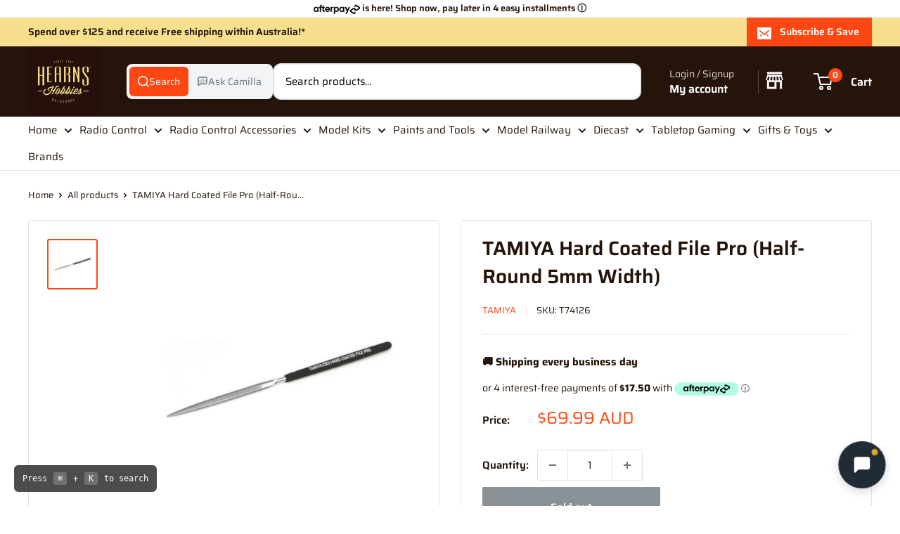

--- FILE ---
content_type: text/html; charset=utf-8
request_url: https://www.hearnshobbies.com/products/tamiya-coated-file-pro-half-round-5mm-width
body_size: 83343
content:
<!doctype html>

<html class="no-js" lang="en">
  <head>

<style id='hs-critical-css'>h2,h3,p{font-size:inherit;font-weight:inherit;margin-top:0}.cookie-bar__text{line-height:1.45}body{margin:0;box-sizing:border-box}*{box-sizing:border-box}:root{--rbr__border-color-primary:#cbcbcb;--rbr__border-color-secondary:rgb( from var(--rbr__border-color-primary) r g b / .4 );--rbr__border-color-tertiary:rgb( from var(--rbr__border-color-primary) r g b / .2 );--rbr__text-primary:#191919;--rbr__text-secondary:rgb(from var(--rbr__text-primary) r g b / .7);--rbr__text-tertiary:rgb(from var(--rbr__text-primary) r g b / .5);--rbr__fill-primary:#262626;--rbr__fill-secondary:rgb(from var(--rbr__fill-primary) r g b / .1);--rbr__fill-tertiary:rgb(from var(--rbr__fill-primary) r g b / .05);--rbr__fill-interactive:#2c6ecb;--rbr__fill-disabled:#e5e5e5;--rbr__color:white;--rbr__general-bg-color:white;--rbr__general-button-color:#262626;--rbr__button-text-color:#ffffff;--rbr__badge-text-color:#ffffff;--rbr__variant-selector-fill-vs:#fafafa;--rbr__fill-pmmdo-inactive:#f1f1f1;--rbr__text-pmmdo-inactive:#5e5e5e;--rbr__fill-pmmdo-active:#e0faef;--rbr__fill-success:#008060;--rbr__text-pmmdo-active:#13a165;--rbr__text-critical:#d72c0d;--rbr__fill-on-primary-light:#ffffff;--rbr__variant-selector-border-vs:#ebebeb;--rbr__fill-on-primary-dark:#000000;--rbr__fill-badge:#c30000}:root{--rbr__spacing-s-12:12px;--rbr__spacing-s-16:16px;--rbr__spacing-s-24:24px}:root{--rbr__border-border-radius-lg:12px;--rbr__border-border-radius-md:9px;--rbr__border-border-radius-sm:6px;--rbr__border-border-width:1px}:root{--rbr__body-default-font-size:16px;--rbr__body-default-line-height:20px;--rbr__caption-default-font-size:14px;--rbr__caption-default-line-height:18px}.pn-modal{opacity:1;display:none;overflow:visible;padding:0}#pn-modal-close-btn{float:right;font-size:22px}#notify-stock-back-modal .bg-black,.ordersfy-modal{font-family:'Josefin Sans',sans-serif;position:fixed;left:0;right:0;top:0;bottom:0;display:flex;align-items:center;justify-content:center;z-index:555}#notify-stock-back-modal .bg-black{background-color:rgba(0,0,0,.3)}#notify-stock-back-modal .inner-container{position:relative;z-index:556;width:100%;max-width:420px;padding:15px}#notify-stock-back-modal .white-box-in{padding:20px;background-color:#fff;border-radius:6px;position:relative}#notify-stock-back-modal .white-box-in p{margin-top:0;line-height:24px;font-size:16px;margin-bottom:15px}#notify-stock-back-modal .email-form{border-top:1px solid #e4e4e4;padding-top:15px}#notify-stock-back-modal .email-form input{width:100%;border:1px solid #e4e4e4;padding:10px 15px;font-weight:500;font-size:16px;border-radius:3px;outline:0;margin-bottom:10px}#notify-stock-back-modal .error-field .error{color:#dc3545;font-size:14px}#notify-stock-back-modal .email-form .notify-btn{width:100%;background-color:#212b36;color:#fff;padding:10px 15px;text-align:center;margin-top:15px;display:block;border:0;border-radius:6px;text-transform:uppercase;font-size:16px;font-weight:500;letter-spacing:1px;margin-bottom:15px}#notify-stock-back-modal .cross-me{display:inline-flex;padding:15px;position:absolute;right:0;top:0;z-index:22}*,:after,:before{-webkit-font-smoothing:antialiased;-moz-osx-font-smoothing:grayscale;box-sizing:border-box!important}html{-moz-text-size-adjust:100%;text-size-adjust:100%;-ms-overflow-style:-ms-autohiding-scrollbar;font-family:sans-serif}body{margin:0}[hidden]{display:none!important}header,main,nav,section{display:block}:active{outline:0}a{color:inherit;background-color:#0000;text-decoration:none}b,strong{font-weight:700}h1,h2,h3,p{font-size:inherit;font-weight:inherit;margin-top:0}h2:last-child,p:last-child{margin-bottom:0}img{vertical-align:top;border-style:none;max-width:100%;height:auto}ol,ul{margin:0;padding:0;list-style-position:inside}button,input,select{color:inherit;font:inherit;margin:0}button{-webkit-appearance:none;background:0 0;border:none;border-radius:0;padding:0;overflow:visible}button,select{text-transform:none}button{-webkit-appearance:button}button::-moz-focus-inner{border:0;padding:0}input::-moz-focus-inner{border:0;padding:0}input{-moz-appearance:none;border-radius:0;line-height:normal}input[type=checkbox]{box-sizing:border-box;padding:0}.pswp{touch-action:none;z-index:1500;-webkit-backface-visibility:hidden;outline:0;width:100%;height:100%;display:none;position:absolute;top:0;left:0;overflow:hidden}.pswp__bg{background:var(--secondary-background);opacity:0;-webkit-backface-visibility:hidden;will-change:opacity;width:100%;height:100%;position:absolute;top:0;left:0;transform:translateZ(0)}.pswp__scroll-wrap{width:100%;height:100%;position:absolute;top:0;left:0;overflow:hidden}.pswp__container{touch-action:none;position:absolute;top:0;bottom:0;left:0;right:0}.pswp__container{-webkit-touch-callout:none}.pswp__bg{will-change:opacity}.pswp__container{-webkit-backface-visibility:hidden}.pswp__item{position:absolute;top:0;bottom:0;left:0;right:0;overflow:hidden}.pswp__ui{z-index:1550;height:100%;position:relative}.pswp__button{border:1px solid var(--border-color);background:var(--secondary-background);border-radius:100%;justify-content:center;align-items:center;width:32px;height:32px;display:flex}.pswp__button--close{position:absolute;top:20px;right:20px}.pswp__button--close svg{width:12px;height:12px}.pswp__prev-next{justify-content:space-between;width:100%;padding:0 20px;display:flex;position:absolute;top:calc(50% - 18px);left:0}.pswp__prev-next svg{width:9px;height:13px;position:relative}.pswp__button--arrow--left svg{left:-1px}.pswp__button--arrow--right svg{right:-1px}.pswp__pagination{background:var(--secondary-background);border:1px solid var(--border-color);font-size:calc(var(--base-text-font-size) - (var(--default-text-font-size) - 12px));border-radius:20px;padding:1px 13px;position:absolute;bottom:20px;left:50%;transform:translate(-50%)}html{font-family:var(--text-font-family);font-weight:var(--text-font-weight);font-style:var(--text-font-style);font-size:calc(var(--base-text-font-size) - 1px);color:var(--text-color);background:var(--background);line-height:1.87}.heading{font-family:var(--heading-font-family);font-weight:var(--heading-font-weight);font-style:var(--heading-font-style);color:var(--heading-color)}.h1{font-size:calc(var(--base-text-font-size) - (var(--default-text-font-size) - 24px));margin-bottom:20px;line-height:1.45}.h2{font-size:calc(var(--base-text-font-size) - (var(--default-text-font-size) - 22px));margin-bottom:20px;line-height:1.55}.h3,.rte h3{font-size:calc(var(--base-text-font-size) - (var(--default-text-font-size) - 20px));margin-bottom:14px;line-height:1.6}.h4{font-size:calc(var(--base-text-font-size) - (var(--default-text-font-size) - 16px));line-height:1.75}.h5{font-size:calc(var(--base-text-font-size) - (var(--default-text-font-size) - 14px));text-transform:uppercase;line-height:1.85}.text--strong{color:var(--heading-color);font-weight:var(--text-font-bolder-weight)}.link--accented{color:var(--accent-color)}@keyframes spinnerRotation{0%{transform:rotate(0)}to{transform:rotate(360deg)}}.icon{fill:currentColor;vertical-align:middle;background:0 0;width:1em;height:1em;display:inline-block;overflow:visible}.icon--search-loader{animation:.7s linear infinite spinnerRotation}@media (-moz-touch-enabled:1),(hover:none){.touch-area{background:0 0;position:relative}.touch-area:before{content:"";position:absolute;top:-8px;bottom:-8px;left:-8px;right:-8px;transform:translateZ(0)}}html{overflow-x:hidden}.visually-hidden{clip:rect(0 0 0 0);border:0;width:1px;height:1px;margin:-1px;padding:0;overflow:hidden;position:absolute!important}.container{padding:0 var(--mobile-container-gutter);max-width:1480px;margin-left:auto;margin-right:auto}.container--extra-narrow{max-width:630px}@media screen and (max-width:640px){.container--flush{padding:0}.hidden-phone{display:none!important}}@media screen and (min-width:641px){html{font-size:var(--base-text-font-size)}.h1{font-size:calc(var(--base-text-font-size) - (var(--default-text-font-size) - 28px));line-height:1.43}.h2{font-size:calc(var(--base-text-font-size) - (var(--default-text-font-size) - 25px));line-height:1.5}.h3,.rte h3{font-size:calc(var(--base-text-font-size) - (var(--default-text-font-size) - 21px));line-height:1.5}.h4{font-size:calc(var(--base-text-font-size) - (var(--default-text-font-size) - 18px));line-height:1.7}.h5{font-size:calc(var(--base-text-font-size) - (var(--default-text-font-size) - 16px));line-height:1.75}.container{padding:0 var(--desktop-container-gutter)}.hidden-tablet-and-up{display:none!important}}.aspect-ratio{margin-left:auto;margin-right:auto;position:relative}.aspect-ratio img{width:100%;max-width:100%;height:100%;max-height:100%;position:absolute;top:0;left:0}.aspect-ratio--square{padding-bottom:100%!important}.aspect-ratio--short img{width:auto;height:auto;position:absolute;top:50%;left:50%;transform:translate(-50%,-50%)}@supports (object-fit:contain){.aspect-ratio--short img{object-fit:contain;width:100%;height:100%}}@media screen and (max-width:999px){.product-block-list__wrapper{min-height:0!important}.hidden-pocket{display:none!important}}@media screen and (min-width:1000px) and (max-width:1279px){.hidden-lap{display:none!important}.header__action-item:not(.header__action-item--currency):not(.header__action-item--locale):after{display:none}}@media screen and (min-width:1000px){.hidden-lap-and-up{display:none!important}}@media screen and (min-width:1280px){.hidden-desk{display:none!important}}.button{text-align:center;line-height:48px;font-weight:var(--text-font-bolder-weight);font-size:var(--base-text-font-size);border-radius:2px;padding:5px 10px;display:inline-block;position:relative}.button--small{font-size:calc(var(--base-text-font-size) - (var(--default-text-font-size) - 14px));line-height:42px}.button--primary{background:var(--primary-button-background);color:var(--primary-button-text-color)}.button--secondary{background:var(--secondary-button-background);color:var(--secondary-button-text-color)}.button--ternary{color:var(--accent-color);box-shadow:0 0 0 1px var(--border-color) inset}.button--full{width:100%}.button-stack>.button+.button{margin-top:10px}.button-group{flex-flow:wrap;margin:-5px;display:flex}.button-group>*{margin:5px}.button-group--fit>*{flex:1 0 0;padding-left:15px;padding-right:15px}.card{background:var(--secondary-background);border-top:1px solid var(--border-color);border-bottom:1px solid var(--border-color);margin-bottom:18px;position:relative}.card__header{padding:20px 20px 0;position:relative}.card__header--flex{justify-content:space-between;align-items:center;display:flex}.card__title{margin-bottom:0}.card__section{padding:20px;position:relative}.card__separator{width:calc(100% + var(--mobile-container-gutter));border:none;border-top:1px solid var(--border-color);margin:20px 0}@media screen and (max-width:640px){.card{border-radius:0}}@media screen and (max-width:999px){.card--collapsed{box-shadow:0 -1px var(--secondary-background);border-top:none!important;margin-top:-18px!important}.card--collapsed .card__section{padding-top:0}}@media screen and (min-width:641px) and (max-width:999px){.card--collapsed{border-radius:0 0 3px 3px;margin-top:-30px!important}}@media screen and (min-width:641px){.card{border:1px solid var(--border-color);border-radius:3px;margin-bottom:30px}.card__header{padding:30px 30px 0}.card__section{padding:30px}.card__separator{width:100%;margin:24px 0}.card__section--tight{padding:20px 25px}}@media screen and (min-width:1000px){.card--sticky{margin-bottom:0;position:sticky;top:0}@supports (--css:variables){.card--sticky{top:calc((var(--header-height) + 30px) * var(--header-is-sticky,0))}}}.mini-cart{background:var(--secondary-background);color:var(--text-color);z-index:1;visibility:hidden;opacity:0;will-change:transform;width:100vw;height:100vh;max-height:0;position:absolute;top:100%;left:0;transform:scale(.9)}.mini-cart .icon--nav-triangle-borderless{z-index:2;filter:drop-shadow(0 -2px 2px #0000001f);width:18px;height:8px;position:absolute;bottom:100%;right:6px}.mini-cart .alert{font-size:calc(var(--base-text-font-size) - (var(--default-text-font-size) - 14px));flex-shrink:0;margin-bottom:0}.mini-cart__content--empty{padding:20px 25px 25px}.mini-cart__empty-state{text-align:center;padding:70px 0 60px}.mini-cart__empty-state svg{margin-bottom:10px}@media screen and (max-width:640px){.mini-cart .icon--nav-triangle-borderless{right:24px}.mini-cart__content{flex-direction:column;display:flex}.mini-cart__content--empty{flex-direction:column;justify-content:space-between;height:100%;display:flex}@supports (padding:max(0px)){.mini-cart__content--empty{padding-bottom:max(25px,env(safe-area-inset-bottom,0px) + 25px)}}}@media screen and (min-width:641px){.mini-cart{border-radius:3px;width:470px;height:auto;max-height:none;top:calc(100% + 14px);left:auto;right:0;box-shadow:0 1px 5px 2px #0000001a}.mini-cart__content>*{padding-left:25px;padding-right:25px}.mini-cart__content--empty{padding-bottom:25px}}::-webkit-date-and-time-value{text-align:start}.form__field{border:1px solid var(--form-border-color);color:var(--heading-color);background:var(--input-background);-webkit-appearance:none;resize:none;box-shadow:0 1px rgba(var(--border-color-rgb),.25) inset;border-radius:2px;width:100%;height:48px;padding:12px;font-size:max(1rem,16px);line-height:normal;display:block}.form__submit{margin-top:20px;display:block}.form__input-wrapper{width:100%;margin-bottom:12px;position:relative}.form__floating-label{color:var(--text-color);transform-origin:0 0;font-size:1rem;line-height:48px;position:absolute;top:0;left:13px;transform:scale(1)}.form__input-wrapper--labelled .form__field{padding-top:20px;padding-bottom:3px}.form__input-row{flex-direction:column;display:flex}.form__input-row .form__submit{margin-top:0}@media screen and (min-width:641px){.form__input-row{flex-direction:row;align-items:flex-end;margin:0 -6px}.form__input-row>.form__input-wrapper{margin-bottom:0}.form__input-row>*{margin-left:6px;margin-right:6px}.form__input-row>.form__submit{flex:1 0 auto;margin-top:0}}select::-ms-expand{display:none}.select-wrapper option{color:#000;background:#fff}select option{background:var(--background);color:var(--text-color)}.footer__aside-item{margin-top:34px}.footer__aside-item--copyright{margin-top:45px}@media screen and (min-width:641px){.footer__block-item .plus-button{display:none}.footer__aside-item{margin-top:0}.footer__aside-item--copyright{width:100%}.footer__aside-item--copyright:not(:only-child){margin-top:34px}}@media screen and (min-width:1000px){.footer__aside-item--copyright{text-align:left;align-self:flex-end;margin-bottom:-8px;margin-top:0!important}.footer__aside-item--copyright{width:auto}}.header{background:var(--header-background);color:var(--header-text-color);padding:13px 0;position:relative}.header__inner{flex-wrap:wrap;align-items:center;display:flex}.header__logo-link{display:block}.header__logo{vertical-align:middle;margin-bottom:0;display:inline-block}.header__logo-image{vertical-align:middle;max-height:130px;display:block}.header__mobile-nav{margin-right:20px;display:inline-block}.header__mobile-nav-toggle{top:-1px}.header__search-bar-wrapper{flex:1 0 auto}.header .icon--account,.header .icon--cart,.header .icon--close,.header .icon--hamburger-mobile,.header .icon--search{display:block}.header .icon--account{width:20px;height:22px}.header .icon--hamburger-mobile{width:20px;height:16px}.header .icon--cart{width:27px;height:24px}.header .icon--search{width:22px;height:22px;margin:0 auto}.header .icon--close{width:19px;height:19px}@media screen and (max-width:640px){.header{align-items:center;min-height:64px;display:flex}.header>.container{width:100%}.header--search-expanded{margin-bottom:59px}}@media screen and (min-width:641px){.header{padding:20px 0}.header__inner{flex-wrap:nowrap}.header__logo{margin-right:35px}}@media screen and (min-width:1280px){.mini-cart .icon--nav-triangle-borderless{right:58px}.header__logo{margin-right:40px}}.header__action-list{align-items:center;margin-left:auto;display:flex}.header__action-item{padding:0 9px}.header__action-item:last-child{padding-right:4px}.header__action-item-link{font-weight:var(--text-font-bolder-weight);font-size:calc(var(--base-text-font-size) - (var(--default-text-font-size) - 16px));display:block}.header__action-item-title{color:var(--header-light-text-color);font-size:calc(var(--base-text-font-size) - (var(--default-text-font-size) - 14px));margin-bottom:-6px;font-weight:400;display:block}.header__cart-icon{margin-left:-2px}.header__cart-count{font-size:calc(var(--base-text-font-size) - (var(--default-text-font-size) - 12px));font-weight:var(--text-font-bolder-weight);text-align:center;background:var(--header-accent-color);color:var(--secondary-background);will-change:transform;z-index:1;border-radius:1.75em;justify-content:center;align-items:center;min-width:20px;height:20px;padding:4px;display:inline-flex;position:absolute;top:-7px;right:-14px;transform:scale(1.01)}@media screen and (max-width:640px){.header__cart-icon .icon-state__secondary.icon-state__secondary{left:8px}.header__search-bar-wrapper{visibility:hidden;background:var(--header-background);z-index:-1;width:100%;padding:0 20px;position:absolute;bottom:0;left:0}.header__search-bar-wrapper.is-visible{visibility:visible;margin-bottom:-59px}}@media screen and (min-width:641px){.header__action-list{padding-left:28px}.header__action-item,.header__action-item-content{position:relative}.header__action-item-content{max-width:max-content}}@media screen and (min-width:1000px){.header__action-list{padding-left:5px}.header__action-item:not(:last-child):after{content:"";background:var(--header-border-color);width:1px;height:34px;position:absolute;top:calc(50% - 17px);right:0}}@media screen and (min-width:1280px){.header__action-item{padding:0 35px}.header__action-item:last-child{padding-right:0}.header__cart-icon{margin-right:22px;display:inline-block;top:-1px}}.search-bar{z-index:1;font-size:calc(var(--base-text-font-size) - (var(--default-text-font-size) - 15px));min-width:100%;padding-bottom:15px;position:relative}.search-bar__top{background:var(--secondary-background);color:var(--text-color);z-index:1;border-radius:3px;align-items:center;height:44px;display:flex;position:relative}.search-bar__input-wrapper{flex:1 0 auto;height:100%;position:relative}.search-bar__input{color:var(--heading-color);-webkit-appearance:none;background:0 0;border:none;width:100%;height:100%;padding:0 15px 1px;line-height:normal}.search-bar__input::-ms-clear{display:none}.search-bar__input-clear{opacity:.5;display:none;position:absolute;top:calc(50% - 9px);right:15px}.search-bar__input-clear svg{width:17px;height:17px;display:block}.search-bar__filter{border-left:1px solid var(--header-border-color);display:none}.search-bar__filter-label{height:44px;padding:0 30px 0 25px;line-height:43px;display:block}.search-bar__filter-label svg{width:12px;height:8px;margin-left:11px}.search-bar__submit{color:var(--secondary-background);background:var(--header-accent-color);border-radius:0 3px 3px 0;flex:none;width:50px;height:100%}.search-bar__submit svg{position:relative}.search-bar__submit .icon--search{width:21px;height:21px}.search-bar__submit .icon--search-loader{width:24px;height:24px;margin:0 auto;display:none}.search-bar__inner{color:var(--text-color);background:0 0;width:100vw;display:none;position:absolute;top:calc(100% + 8px);left:-20px;overflow:hidden}.search-bar__results{background:var(--secondary-background);width:100%;display:none;position:relative;top:0;left:0;box-shadow:0 1px 5px 2px #0000001a}.search-bar__results .skeleton-container{display:none}.search-bar__results{font-size:calc(var(--base-text-font-size) - (var(--default-text-font-size) - 14px));overscroll-behavior:none;height:100%;overflow:auto}.search-bar__result-item{align-items:center;padding:15px 20px;display:flex}.search-bar__result-item--skeleton{max-width:300px}.search-bar__image-container{flex:none;width:60px;margin-right:20px}.search-bar__item-info{flex:1 0 0}@media screen and (max-width:640px){.search-bar{opacity:0}.search-bar__inner{height:calc(100vh - 26px);max-height:0;top:100%}.search-bar__top-wrapper{justify-content:space-between;align-items:center;display:flex}.search-bar__top{flex-grow:1}.search-bar__close-button{font-size:calc(var(--base-text-font-size) - (var(--default-text-font-size) - 16px));opacity:0;width:0;height:0;overflow:hidden}.search-bar__close-text{padding-left:22px}.header__search-bar-wrapper.is-visible .search-bar{opacity:1}}@media screen and (min-width:641px){.search-bar{min-width:0;margin-top:0;padding-bottom:0}.search-bar__inner{width:calc(100% - 40px);top:100%;left:-5px}@supports (--css:variables){.search-bar__inner{height:calc(100vh - var(--header-height) - 40px)}}.search-bar__submit .icon--search{top:1px}.search-bar__results{height:auto;max-height:310px}@supports (--css:variables){.search-bar__results{max-height:calc(100vh - var(--header-height) - 40px)}}.search-bar__results{border-radius:0 0 3px 3px;width:calc(100% - 10px);left:5px}}@media screen and (min-width:1280px){.search-bar__filter{height:100%;display:block;position:relative}.search-bar__filter select{opacity:0;-webkit-appearance:none;width:100%;height:100%;position:absolute;top:0;left:0}}.mega-menu{background:var(--secondary-background);border-top:1px solid var(--border-color);border-bottom:1px solid var(--border-color);visibility:hidden;opacity:0;border-radius:0 0 3px 3px;width:100vw;position:absolute;top:100%;left:0}.mega-menu__inner{justify-content:space-between;align-items:flex-start;min-height:100%;max-height:100%;padding:25px 0 0;display:flex;overflow:auto}.mega-menu__column{flex:0 auto;margin:0 30px 30px;display:block}.mega-menu:not(.mega-menu--floating) .mega-menu__column:first-child{margin-left:0!important}.mega-menu:not(.mega-menu--floating) .mega-menu__column:last-child{margin-right:0!important}.mega-menu__title{margin-bottom:10px;display:block}.mega-menu__linklist{list-style:none}.mega-menu__link{padding:5px 0 6px;line-height:1.4;display:block}.nav-bar .mega-menu{max-height:calc(100vh - var(--header-height,0px) - var(--announcement-bar-height,0px) - 40px);overscroll-behavior:contain;overflow:auto}@media screen and (min-width:1280px){.mega-menu__column{margin-left:40px;margin-right:40px}}.nav-bar{display:none}@media screen and (min-width:1000px){.nav-bar{border-bottom:1px solid var(--border-color);background:var(--secondary-background);width:100%;display:block;position:relative;left:0}.nav-bar:after{content:"";background:linear-gradient(to right,rgba(var(--secondary-background-rgb),.1),rgba(var(--secondary-background-rgb),.6) 35%,var(--secondary-background));width:40px;height:100%;position:absolute;top:0;right:0}.nav-bar__item{margin-right:35px;padding:17px 0;display:inline-block;position:relative}.nav-bar__item--static{position:static}.nav-bar__link{display:block}.nav-bar__link .icon--arrow-bottom{width:12px;height:8px;margin-left:10px}.nav-bar__link .icon--nav-triangle{opacity:0;z-index:2;width:20px;height:9px;margin-left:-16px;position:absolute;bottom:-1px}}.mobile-menu{visibility:hidden;z-index:1;opacity:0;color:var(--text-color);font-size:calc(var(--base-text-font-size) - (var(--default-text-font-size) - 16px));will-change:transform;width:100vw;height:100vh;max-height:0;position:absolute;top:100%;left:0;transform:scale(.9)}.mobile-menu .icon--arrow-left,.mobile-menu .icon--arrow-right{width:8px;height:12px}.mobile-menu__inner{max-width:100vw;height:100%;position:relative;overflow:hidden}.mobile-menu .icon--nav-triangle-borderless{z-index:1;width:18px;height:8px;position:absolute;bottom:100%;left:20px}.mobile-menu__panel{background:var(--secondary-background);overscroll-behavior:none;-webkit-overflow-scrolling:touch;height:100%;position:relative;overflow:hidden auto}.mobile-menu__panel.is-nested{visibility:hidden;z-index:1;width:100%;height:100%;position:absolute;top:0;left:0;transform:translate(100%)}.mobile-menu__section{padding:16px 20px}.mobile-menu__section--loose{padding-top:18px;padding-bottom:18px}.mobile-menu__section:not(:last-child){border-bottom:1px solid var(--border-color)}.mobile-menu__section.is-sticky{background:var(--secondary-background);z-index:1;position:sticky;top:0}.mobile-menu__nav{list-style:none}.mobile-menu__nav-link{justify-content:space-between;align-items:center;width:100%;padding:8px 0 7px;display:flex}.mobile-menu__back-button{text-align:left;width:100%;display:block}.mobile-menu__back-button svg{vertical-align:-1px;margin-right:8px}.mobile-menu__nav-list{margin-top:2px}.mobile-menu__nav-list-toggle{text-align:left;width:100%;padding:4px 0}.mobile-menu__nav-list-toggle svg{width:12px;height:8px;margin-left:12px}.mobile-menu__nav-list-item{margin-bottom:22px}.mobile-menu__nav-collapsible{height:0;overflow:hidden}.mobile-menu__nav-collapsible-content{margin-top:4px}@supports (padding:max(0px)){.mobile-menu__section:last-child{padding-bottom:max(16px,env(safe-area-inset-bottom,0px) + 16px)}}.mobile-menu__help-wrapper{align-items:center;display:flex}.mobile-menu__help-wrapper .icon--bi-phone{width:24px;height:24px;margin-right:16px}.mobile-menu__help-wrapper .icon--bi-email{width:22px;height:22px;margin-right:18px}.mobile-menu__help-wrapper+.mobile-menu__help-wrapper{margin-top:18px}.page__sub-header{font-size:calc(var(--base-text-font-size) - (var(--default-text-font-size) - 13px));margin:23px 0;display:none}@media screen and (min-width:641px){.mobile-menu .icon--nav-triangle-borderless{left:40px}.page__sub-header{justify-content:space-between;align-items:center;display:flex}}.product-gallery{margin-bottom:12px;position:relative}.product-gallery__carousel-wrapper{margin-bottom:25px;position:relative}.product-gallery__carousel-item{width:100%;padding:0 20px}.product-gallery__size-limiter{margin:0 auto}.product-gallery__zoom-notice{display:none}.product-gallery__zoom-notice svg{vertical-align:baseline;width:10px;height:10px;margin-right:10px}.product-gallery__carousel--zoomable~.product-gallery__zoom-notice{text-align:center;font-size:calc(var(--base-text-font-size) - (var(--default-text-font-size) - 12px));width:100%;margin:12px 0 6px;display:block}@media screen and (max-width:640px){.product-gallery__carousel{margin-left:calc(-1 * var(--mobile-container-gutter));margin-right:calc(-1 * var(--mobile-container-gutter))}}@media screen and (min-width:1000px){.product-gallery__carousel{margin:-4px}.product-gallery__carousel-item{padding:4px}.product-gallery--with-thumbnails{flex-direction:row-reverse;align-items:flex-start;width:100%;display:flex}.product-gallery--with-thumbnails .product-gallery__carousel-wrapper{flex:1 0 auto;margin:10px 5px 0 42px}.product-gallery{margin-bottom:0}}@media screen and (min-width:1000px) and (any-hover:hover){.product-gallery__carousel--zoomable~.product-gallery__zoom-notice{font-size:calc(var(--base-text-font-size) - (var(--default-text-font-size) - 14px));margin-top:26px}.product-gallery__zoom-notice svg{margin-right:14px}}@media screen and (hover:none){.product-gallery__zoom-notice{display:none!important}}.product-gallery__thumbnail{border:2px solid #0000;border-radius:3px;width:60px;margin:0 4px;padding:2px;display:block;position:relative}.product-gallery__thumbnail.is-nav-selected{border-color:var(--accent-color)}@media screen and (max-width:999px){.product-gallery__thumbnail-list:after,.product-gallery__thumbnail-list:before{content:"";vertical-align:middle;width:calc(var(--mobile-container-gutter) - 4px);display:inline-block}.product-gallery__thumbnail{vertical-align:top;display:inline-block}}@media screen and (min-width:641px) and (max-width:999px){.product-gallery .scroller{margin:0 -15px}}@media screen and (min-width:641px){.product-gallery__thumbnail{width:72px}}@media screen and (min-width:1000px){.product-gallery__thumbnail-list{z-index:1;-ms-overflow-style:none;scrollbar-width:none;overscroll-behavior:contain;width:96px;max-height:450px;margin:-2px 0 -2px -3px;position:relative;overflow:auto}.product-gallery__thumbnail-list::-webkit-scrollbar{-webkit-appearance:none}.product-gallery__thumbnail{margin:8px 4px}}.product-meta{margin:-11px 0 5px;position:relative}.product-meta__title{margin-bottom:14px}.product-meta__label-list{margin-bottom:17px;font-size:0}.product-meta__reference{font-size:calc(var(--base-text-font-size) - (var(--default-text-font-size) - 13px));margin-bottom:3px}.product-meta__vendor{text-transform:uppercase}.product-meta__vendor+.product-meta__sku:before{content:"";background:var(--border-color);vertical-align:middle;width:1px;height:13px;margin:0 14px;display:inline-block;position:relative;top:-1px}.product-meta__share-buttons{justify-content:space-between;align-items:center;margin-top:40px;display:flex;position:relative}.product-meta__share-buttons .social-media__item svg{opacity:.35}@media screen and (min-width:641px){.product-meta__share-buttons{margin-top:0}.product-meta__reference{margin-bottom:-2px}.product-meta__reference~.product-meta__share-buttons{position:absolute;bottom:0;right:0}}.product-form__info-list{border-spacing:0 22px;width:100%;margin:-22px 0 6px;display:table}.product-form__info-item{display:table-row}.product-form__info-title{vertical-align:baseline;white-space:nowrap;padding-right:12px;display:table-cell}.product-form__info-item--quantity>*{vertical-align:middle;padding-top:6px}.product-form__info-content{width:100%;display:table-cell}.product-form__price-info{font-size:calc(var(--base-text-font-size) - (var(--default-text-font-size) - 14px));margin-top:5px}.product-form__payment-container{flex-direction:column;display:flex}.product-form .price--compare{top:-2px}@media screen and (min-width:641px){.product-form{margin-top:-8px}.product-form__payment-container{flex-flow:wrap;align-items:flex-start;margin:-9px}.product-form__payment-container>*{flex:none;width:calc(50% - 18px);margin:9px}}.product-block-list__item--trust .icon--lock{color:var(--heading-color);width:18px;height:24px}.product-block-list__item--shipping .shipping-estimator__results{margin-top:26px;margin-bottom:-10px}@media screen and (min-width:1000px){.product-block-list{position:relative}.product-block-list__wrapper{width:calc(50% - 15px);margin-left:0}.product-block-list__item--info{width:calc(50% - 15px);height:100%;position:absolute;top:0;right:0}}.product-label{color:#fff;font-weight:var(--text-font-bolder-weight);font-size:calc(var(--base-text-font-size) - (var(--default-text-font-size) - 13px));vertical-align:top;border-radius:3px;width:max-content;padding:4px 10px;line-height:1;display:inline-block}.product-label--on-sale{background:var(--product-on-sale-accent);color:var(--product-on-sale-color)}.price-list{align-items:baseline;line-height:1;display:inline-flex}.price{font-size:calc(var(--base-text-font-size) - (var(--default-text-font-size) - 24px));color:var(--accent-color)}.price--highlight{color:var(--product-on-sale-accent);margin-right:.7em}.price--compare{color:var(--text-color);font-size:calc(var(--base-text-font-size) - (var(--default-text-font-size) - 16px));text-decoration:line-through;-webkit-text-decoration-color:rgba(var(--text-color-rgb),.7);text-decoration-color:rgba(var(--text-color-rgb),.7);position:relative}.product-item__secondary-image{display:none}@media screen and (any-hover:hover){.product-item__image-wrapper--with-secondary .product-item__secondary-image{object-fit:contain;object-position:center;visibility:hidden;opacity:0;display:block}}.product-item--vertical .product-item__action-button{padding-left:10px;padding-right:10px}.product-item--vertical .product-item__action-button--list-view-only{display:none}@media screen and (min-width:1000px){.product-item--vertical .product-item__action-button{flex:1 0 auto;margin:5px!important}}.rte{word-break:break-word}.rte:after{content:"";clear:both;display:block}.rte h3{font-family:var(--heading-font-family);font-weight:var(--heading-font-weight);font-style:var(--heading-font-style);color:var(--heading-color);margin:1em 0}.rte h3:first-child{margin-top:0}.rte h3{margin:1.8em 0 .8em}.rte p:not(:last-child){margin-bottom:.7em}.rte a:not(.button){color:var(--link-color);-webkit-text-decoration:var(--text-link-decoration);text-decoration:var(--text-link-decoration);text-underline-position:under}.section{margin:50px 0}.section__header{justify-content:space-between;align-items:baseline;margin-bottom:15px;display:flex;overflow:hidden}.section__title{margin-bottom:0}@media screen and (min-width:641px){.section{margin:60px 0}.section__header{margin-bottom:20px;overflow:visible}}.list--unstyled{list-style:none}.social-media__item-list{flex-wrap:wrap;margin:-5px;display:flex}.social-media__item{margin:5px;display:inline-block}.social-media__item>a{display:block}.social-media__item svg{opacity:.4;will-change:opacity;width:28px;height:28px}.social-media__item-list--stack{margin:-10px 0;display:block}.social-media__item-list--stack .social-media__item{margin:0;padding:7px 0;display:block}.social-media__item-list--stack svg{vertical-align:top;margin-right:12px}.alert{white-space:normal;word-break:break-all;word-break:break-word;background:var(--background);color:var(--heading-color);text-align:left;border-radius:2px;margin-bottom:20px;padding:12px 20px;font-size:1rem;display:block}.alert--center{text-align:center}.alert--tight{padding:6px 14px}@media screen and (max-width:999px){.product-block-list__wrapper{min-height:0!important}.product-block-list__item--info>.card{top:0!important}.scroller{margin:0 calc(-1 * var(--mobile-container-gutter));overflow:hidden}.scroller__inner{-webkit-overflow-scrolling:touch;scroll-snap-type:x mandatory;white-space:nowrap;margin-bottom:-20px;padding-bottom:20px;overflow:auto hidden}}@media screen and (min-width:641px) and (max-width:999px){.scroller{margin:0 calc(-1 * var(--desktop-container-gutter))}.scroller__inner{scroll-padding-left:var(--desktop-container-gutter)}}@keyframes skeletonShimmerAnimation{0%{opacity:.45}to{opacity:.9}}.skeleton-container{will-change:opacity;animation:1s linear infinite alternate skeletonShimmerAnimation}.skeleton-text{background:var(--border-color);width:100%;height:10px}.skeleton-image{background:var(--border-color);width:100%;height:100%;position:absolute;top:0;left:0}.skeleton-paragraph .skeleton-text{margin-bottom:8px}.skeleton-paragraph .skeleton-text:last-child{width:38%;margin-bottom:0}.plus-button{width:10px;height:10px;display:block;position:relative;top:calc(50% - 5px);right:0}.plus-button:after,.plus-button:before{content:"";background-color:currentColor;position:absolute;top:50%;left:50%;transform:translate(-50%,-50%) rotate(-90deg)}.plus-button:before{opacity:1;width:10px;height:2px}.plus-button:after{width:2px;height:10px}.announcement-bar{font-weight:var(--text-font-bolder-weight);font-size:calc(var(--base-text-font-size) - (var(--default-text-font-size) - 12px));border-bottom:1px solid var(--header-border-color);display:block;position:relative}.announcement-bar__content{margin-bottom:0;padding:4px 0;display:block}@media screen and (max-width:640px){.product-block-list__item:first-child .card{border-top:none}.announcement-bar__inner{text-align:center}}@media screen and (min-width:641px){.announcement-bar{font-size:calc(var(--base-text-font-size) - (var(--default-text-font-size) - 14px));text-align:left}.announcement-bar__inner{align-items:center;display:flex}.announcement-bar__content{margin-right:auto;padding:7px 0}.announcement-bar__button{background:var(--header-accent-color);color:var(--secondary-background);box-shadow:0 1px var(--header-accent-color);padding:7px 18px 7px 15px}.announcement-bar__button svg{vertical-align:text-bottom;width:20px;height:17px;margin-right:12px;display:inline-block}.announcement-bar__close-container{position:relative}.announcement-bar__close{color:var(--heading-color);position:absolute;top:25px;right:0}.announcement-bar__close svg{width:19px;height:19px}.announcement-bar__newsletter{visibility:hidden;text-align:center;height:0;overflow:hidden}.announcement-bar__newsletter-inner{margin:50px 0}}.newsletter{margin-top:30px}.newsletter__form{padding-bottom:10px}.breadcrumb__list{align-items:center;list-style:none;display:flex}.breadcrumb__list svg{vertical-align:inherit;width:6px;height:8px;margin:0 7px}.loading-bar{opacity:0;background:var(--accent-color);transform-origin:0;z-index:50;width:100%;height:3px;position:fixed;top:0;left:0;transform:scaleX(0)}.payment-list{flex-wrap:wrap;margin:-4px;display:flex}.payment-list__item{width:38px;height:24px;margin:4px}.payment-list__notice{margin-top:18px}.modal{z-index:10;visibility:hidden;opacity:0;width:100%;height:100%;margin:0 auto;position:fixed;top:0;left:0}.modal:before{content:"";background:#00000059;width:100%;height:100%;position:fixed;top:0;left:0}.modal__dialog{background:var(--secondary-background);-webkit-overflow-scrolling:touch;width:100%;height:100%;max-height:100vh;position:absolute;overflow:auto;transform:scale(.9);box-shadow:0 1px 2px #0000004d}.modal__loader{text-align:center;padding:60px 0;display:none}.modal__loader .icon--search-loader{color:var(--accent-color);width:35px;height:35px}.modal__header{border-bottom:1px solid var(--border-color);background:var(--secondary-background);z-index:1;justify-content:space-between;align-items:center;display:flex;position:sticky;top:0}.modal__content,.modal__header{padding:20px}.modal__header+.modal__content{padding-top:30px}.modal__title{text-align:center;margin-bottom:0}.modal__close{color:var(--heading-color);z-index:1}.modal__close svg{width:20px;height:20px;display:block}@media screen and (min-width:641px){.modal{justify-content:center;align-items:center;display:flex}.modal__dialog{border-radius:3px;width:580px;height:auto;max-height:calc(100% - 80px)}.modal__dialog--stretch{width:calc(100% - 80px);max-width:1200px;margin-left:auto;margin-right:auto}.modal__content,.modal__header{padding:30px}.modal__header:not(.modal__header--bordered){text-align:center;border-bottom:none;padding-bottom:0;display:block;position:relative}.modal__close{position:absolute;top:28px;right:28px}}.icon-state{vertical-align:middle;position:relative}.icon-state .icon-state__primary,.icon-state .icon-state__secondary{display:block}.icon-state .icon-state__secondary{opacity:0;position:absolute;top:50%;left:0;transform:translateY(-50%) scale(.3)}.quantity-selector{font-size:calc(var(--base-text-font-size) - (var(--default-text-font-size) - 15px));border:1px solid var(--border-color);box-shadow:0 1px 1px rgba(var(--border-color-rgb),.2);vertical-align:middle;border-radius:3px;align-items:center;height:38px;display:inline-flex}.quantity-selector .icon--minus{width:10px;height:2px}.quantity-selector .icon--plus{width:10px;height:10px}.quantity-selector__button{color:rgba(var(--text-color-rgb),.6);touch-action:manipulation;align-items:center;height:100%;padding:0 12px;display:flex}.quantity-selector__value{-webkit-appearance:none;appearance:none;text-align:center;background:0 0;border:none;min-width:32px;padding:0 5px}.quantity-selector--product{height:44px}.quantity-selector--product .quantity-selector__button{padding:0 16px}.quantity-selector--product .quantity-selector__value{border-left:1px solid var(--border-color);border-right:1px solid var(--border-color);box-shadow:0 1px rgba(var(--border-color-rgb),.4) inset;color:var(--heading-color);min-width:64px;height:100%}.shipping-estimator__results{margin:24px 0 2px;font-size:1rem}.cookie-bar{visibility:hidden;opacity:0;z-index:3;font-size:calc(var(--base-text-font-size) - (var(--default-text-font-size) - 11px));width:100%;position:fixed;bottom:20px;left:0;transform:translateY(100%)}.cookie-bar__inner{z-index:4;background:var(--secondary-background);color:var(--text-color);border-radius:3px;max-width:960px;margin:0 auto;padding:15px;box-shadow:0 1px 4px 1px #0000001a}.cookie-bar__button{line-height:30px;font-size:calc(var(--base-text-font-size) - (var(--default-text-font-size) - 12px));margin-top:12px;padding:0 16px}@supports (padding:max(0px)){.cookie-bar{bottom:max(25px,env(safe-area-inset-bottom,0px) + 25px)}}@media screen and (min-width:641px){.cookie-bar{font-size:calc(var(--base-text-font-size) - (var(--default-text-font-size) - 13px));bottom:25px}.cookie-bar__inner{justify-content:space-between;align-items:center;padding:20px 30px 20px 25px;display:flex}.cookie-bar__button{line-height:36px;font-size:calc(var(--base-text-font-size) - (var(--default-text-font-size) - 13px));margin-top:0;padding:0 18px}}.dropdown-content{display:none}</style>



<!-- Hyperspeed:288073 -->
<!-- hs-shared_id:431cbd51 -->



<script>window.HS_JS_OVERRIDES = [{"load_method":"ON_ACTION","match":"static.klaviyo.com","pages":null,"match_type":"SMART_DEFER_JS","extension_id":null,"file_name":null},{"load_method":"ON_ACTION","match":"codeblackbelt","pages":null,"match_type":"SMART_DEFER_JS","extension_id":null,"file_name":null},{"load_method":"ON_ACTION","match":"chatra","pages":null,"match_type":"SMART_DEFER_JS","extension_id":null,"file_name":null},{"load_method":"ON_ACTION","match":"gorgias","pages":null,"match_type":"SMART_DEFER_JS","extension_id":null,"file_name":null},{"load_method":"ON_ACTION","match":"zdassets","pages":null,"match_type":"SMART_DEFER_JS","extension_id":null,"file_name":null},{"load_method":"ON_ACTION","match":"omappapi","pages":null,"match_type":"SMART_DEFER_JS","extension_id":null,"file_name":null},{"load_method":"ON_ACTION","match":"foursixty","pages":null,"match_type":"SMART_DEFER_JS","extension_id":null,"file_name":null},{"load_method":"ON_ACTION","match":"shopifycloud\/shopify\/assets\/shopify_pay","pages":null,"match_type":"SMART_DEFER_JS","extension_id":null,"file_name":null},{"load_method":"ON_ACTION","match":"shopifycloud\/shopify\/assets\/storefront\/features","pages":null,"match_type":"SMART_DEFER_JS","extension_id":null,"file_name":null},{"load_method":"ON_ACTION","match":"shopifycloud\/shopify\/assets\/storefront\/load_feature","pages":null,"match_type":"SMART_DEFER_JS","extension_id":null,"file_name":null},{"load_method":"ON_ACTION","match":"shopifycloud\/storefront-recaptch","pages":null,"match_type":"SMART_DEFER_JS","extension_id":null,"file_name":null},{"load_method":"ON_ACTION","match":"019bb6d0-ebc9-735b-b8aa-868be7caa72d\/bss-bloop-referral.js","pages":["HOME","COLLECTIONS","PRODUCT","CART","OTHER"],"match_type":"APP_EMBED_JS","extension_id":"019bb6d0-ebc9-735b-b8aa-868be7caa72d","file_name":"bss-bloop-referral.js"},{"load_method":"ON_ACTION","match":"019bb6d0-ebc9-735b-b8aa-868be7caa72d\/bloop-affiliate-script.js","pages":["HOME","COLLECTIONS","PRODUCT","CART","OTHER"],"match_type":"APP_EMBED_JS","extension_id":"019bb6d0-ebc9-735b-b8aa-868be7caa72d","file_name":"bloop-affiliate-script.js"},{"load_method":"ON_ACTION","match":"019b09dd-709f-7233-8c82-cc4081277048\/app.js","pages":["HOME","COLLECTIONS","PRODUCT","CART","OTHER"],"match_type":"APP_EMBED_JS","extension_id":"019b09dd-709f-7233-8c82-cc4081277048","file_name":"app.js"},{"load_method":"ON_ACTION","match":"b80e817c-8195-4cc3-9e6e-a7c2cd975f3b\/messaging-lib-loader.js","pages":["HOME","COLLECTIONS","PRODUCT","CART","OTHER"],"match_type":"APP_EMBED_JS","extension_id":"b80e817c-8195-4cc3-9e6e-a7c2cd975f3b","file_name":"messaging-lib-loader.js"},{"load_method":"ON_ACTION","match":"7d130b81-2445-42f2-b4a4-905651358e17\/preorder-now-source.js","pages":["HOME","COLLECTIONS","PRODUCT","CART","OTHER"],"match_type":"APP_EMBED_JS","extension_id":"7d130b81-2445-42f2-b4a4-905651358e17","file_name":"preorder-now-source.js"},{"load_method":"ON_ACTION","match":"019bd76e-f981-7580-9227-e5919beef557\/magical-mandatory-fees.js","pages":["HOME","COLLECTIONS","PRODUCT","CART","OTHER"],"match_type":"APP_EMBED_JS","extension_id":"019bd76e-f981-7580-9227-e5919beef557","file_name":"magical-mandatory-fees.js"}];</script>
<script>!function(e,t){if("object"==typeof exports&&"object"==typeof module)module.exports=t();else if("function"==typeof define&&define.amd)define([],t);else{var n=t();for(var r in n)("object"==typeof exports?exports:e)[r]=n[r]}}(self,(()=>(()=>{"use strict";var e={};(e=>{"undefined"!=typeof Symbol&&Symbol.toStringTag&&Object.defineProperty(e,Symbol.toStringTag,{value:"Module"}),Object.defineProperty(e,"__esModule",{value:!0})})(e);const t="hyperscript/defer-load",n="ON_ACTION",r=window.HS_JS_OVERRIDES||[];function o(e,t){const n=!e||"string"!=typeof e,o=t&&t.hasAttribute("hs-ignore");if(!t&&n||o)return null;{const n=r.find((n=>e&&e.includes(n.match)||t&&t.innerHTML&&t.innerHTML.includes(n.match)&&!t.innerHTML.includes("asyncLoad")));return n?function(e,t){let n=t;if(e.cdn){n=`https://cdn.hyperspeed.me/script/${t.replace(/^(http:\/\/|https:\/\/|\/\/)/,"")}`}return{load_method:e.load_method||"default",src:n}}(n,e):null}}window.HS_LOAD_ON_ACTION_SCRIPTS=window.HS_LOAD_ON_ACTION_SCRIPTS||[];const c=document.createElement,s={src:Object.getOwnPropertyDescriptor(HTMLScriptElement.prototype,"src"),type:Object.getOwnPropertyDescriptor(HTMLScriptElement.prototype,"type")};function i(e,n){window.HS_LOAD_ON_ACTION_SCRIPTS.push([e,n]),e.type=t;const r=function(n){e.getAttribute("type")===t&&n.preventDefault(),e.removeEventListener("beforescriptexecute",r)};e.addEventListener("beforescriptexecute",r)}return document.createElement=function(...e){if("script"!==e[0].toLowerCase()||window.hsUnblocked)return c.bind(document)(...e);const r=c.bind(document)(...e);try{Object.defineProperties(r,{src:{...s.src,set(e){const r=o(e,null),c=r&&r.load_method===n,i=r?r.src:e;c&&s.type.set.call(this,t),s.src.set.call(this,i)}},type:{...s.type,set(e){const c=o(r.src,null);c&&c.load_method===n?s.type.set.call(this,t):s.type.set.call(this,e)}}}),r.setAttribute=function(e,t){"type"===e||"src"===e?r[e]=t:HTMLScriptElement.prototype.setAttribute.call(r,e,t)}}catch(e){console.warn("HyperScripts: unable to prevent script execution for script src ",r.src,".\n",'A likely cause would be because you are using a third-party browser extension that monkey patches the "document.createElement" function.')}return r},window.hsScriptObserver=new MutationObserver((e=>{for(let r=0;r<e.length;r++){const{addedNodes:c}=e[r];for(let e=0;e<c.length;e++){const r=c[e];if(1===r.nodeType&&"SCRIPT"===r.tagName)if(r.type===t)i(r,null);else{const e=o(r.src,r);e&&e.load_method===n&&i(r,r.type===t?null:r.type)}}}})),window.hsScriptObserver.observe(document.documentElement,{childList:!0,subtree:!0}),e})()));</script>

<!-- Lazyload + Responsive Images-->
<script defer src="//www.hearnshobbies.com/cdn/shop/t/96/assets/hs-lazysizes.min.js?v=123530508129183618731764824743"></script>
<link rel="stylesheet" href="//www.hearnshobbies.com/cdn/shop/t/96/assets/hs-image-blur.css?v=157208600979694062561764824743" media="print" onload="this.media='all'; this.onload = null">
<!-- Third party app optimization -->
<!-- Is an app not updating? Just click Rebuild Cache in Hyperspeed. -->
<!-- Or, stop deferring the app by clicking View Details on App Optimization in your Theme Optimization settings. -->
<script hs-ignore>(function(){var hsUrls=[{"load_method":"ON_ACTION","original_url":"https:\/\/geostock.nyc3.digitaloceanspaces.com\/js\/inventoryLocation.js?shop=hearnshobbies.myshopify.com","pages":["HOME","COLLECTIONS","PRODUCT","CART","OTHER"]},{"load_method":"ON_ACTION","original_url":"https:\/\/d10lpsik1i8c69.cloudfront.net\/w.js?shop=hearnshobbies.myshopify.com","pages":["HOME","COLLECTIONS","PRODUCT","CART","OTHER"]},{"load_method":"ON_ACTION","original_url":"https:\/\/api.fastbundle.co\/scripts\/src.js?shop=hearnshobbies.myshopify.com","pages":["HOME","COLLECTIONS","PRODUCT","CART","OTHER"]},{"load_method":"ON_ACTION","original_url":"https:\/\/d23dclunsivw3h.cloudfront.net\/redirect-app.js?shop=hearnshobbies.myshopify.com","pages":["HOME","COLLECTIONS","PRODUCT","CART","OTHER"]},{"load_method":"ON_ACTION","original_url":"https:\/\/tools.luckyorange.com\/core\/lo.js?site-id=fdc5cc36\u0026shop=hearnshobbies.myshopify.com","pages":["HOME","COLLECTIONS","PRODUCT","CART","OTHER"]}];var insertBeforeBackup=Node.prototype.insertBefore;var currentPageType=getPageType();function getPageType(){var currentPage="product";if(currentPage==='index'){return'HOME';}else if(currentPage==='collection'){return'COLLECTIONS';}else if(currentPage==='product'){return'PRODUCT';}else if(currentPage==='cart'){return'CART';}else{return'OTHER';}}
function isWhitelistedPage(script){return script.pages.includes(currentPageType);}
function getCachedScriptUrl(url){var result=(hsUrls||[]).find(function(el){var compareUrl=el.original_url;if(url.substring(0,6)==="https:"&&el.original_url.substring(0,2)==="//"){compareUrl="https:"+el.original_url;}
return url==compareUrl;});return result;}
function loadScript(scriptInfo){if(isWhitelistedPage(scriptInfo)){var s=document.createElement('script');s.type='text/javascript';s.async=true;s.src=scriptInfo.original_url;var x=document.getElementsByTagName('script')[0];insertBeforeBackup.apply(x.parentNode,[s,x]);}}
var userEvents={touch:["touchmove","touchend"],mouse:["mousemove","click","keydown","scroll"]};function isTouch(){var touchIdentifiers=" -webkit- -moz- -o- -ms- ".split(" ");if("ontouchstart"in window||window.DocumentTouch&&document instanceof DocumentTouch){return true;}
var query=["(",touchIdentifiers.join("touch-enabled),("),"hsterminal",")"].join("");return window.matchMedia(query).matches;}
var actionEvents=isTouch()?userEvents.touch:userEvents.mouse;function loadOnUserAction(){(hsUrls||[]).filter(function(url){return url.load_method==='ON_ACTION';}).forEach(function(scriptInfo){loadScript(scriptInfo)})
actionEvents.forEach(function(userEvent){document.removeEventListener(userEvent,loadOnUserAction);});}
Node.prototype.insertBefore=function(newNode,refNode){if(newNode.type!=="text/javascript"&&newNode.type!=="application/javascript"&&newNode.type!=="application/ecmascript"){return insertBeforeBackup.apply(this,arguments);}
var scriptInfo=getCachedScriptUrl(newNode.src);if(!scriptInfo){return insertBeforeBackup.apply(this,arguments);}
if(isWhitelistedPage(scriptInfo)&&scriptInfo.load_method!=='ON_ACTION'){var s=document.createElement('script');s.type='text/javascript';s.async=true;s.src=scriptInfo.original_url;insertBeforeBackup.apply(this,[s,refNode]);}}
actionEvents.forEach(function(userEvent){document.addEventListener(userEvent,loadOnUserAction);});})();</script>

<!-- instant.load -->
<script defer src="//www.hearnshobbies.com/cdn/shop/t/96/assets/hs-instantload.min.js?v=106803949153345037901764824743"></script>

<!-- defer JS until action -->
<script async src="//www.hearnshobbies.com/cdn/shop/t/96/assets/hs-script-loader.min.js?v=24912448706018637961764824743"></script>



<script type="text/javascript" src="https://static.zip.co/lib/js/zm-widget-js/dist/zip-widget.min.js"></script>

     <!-- Google Tag Manager -->
    <script>(function(w,d,s,l,i){w[l]=w[l]||[];w[l].push({'gtm.start':
    new Date().getTime(),event:'gtm.js'});var f=d.getElementsByTagName(s)[0],
    j=d.createElement(s),dl=l!='dataLayer'?'&l='+l:'';j.async=true;j.src=
    'https://www.googletagmanager.com/gtm.js?id='+i+dl;f.parentNode.insertBefore(j,f);
    })(window,document,'script','dataLayer','GTM-TXB6ST3');</script>
    <!-- End Google Tag Manager -->
    
    <meta charset="utf-8">
    <meta name="viewport" content="width=device-width, initial-scale=1.0, height=device-height, minimum-scale=1.0, maximum-scale=1.0">
    <meta name="theme-color" content="#ff4713"><title>TAMIYA Hard Coated File Pro (Half-Round 5mm Width)
</title><meta name="description" content="TAMIYA HARD COATED FILE PRO (HALF-ROUND 5MM WIDTH)This carbon tool steel features a hard coating which makes for a highly durable tool with minimal clogging of the grain.Can be used on a range of materials from stainless steel to plastic."><link rel="canonical" href="https://www.hearnshobbies.com/products/tamiya-coated-file-pro-half-round-5mm-width" /><link rel="shortcut icon" href="//www.hearnshobbies.com/cdn/shop/files/logo_96x96.png?v=1643841923" type="image/png"><link rel="preload" as="style" href="//www.hearnshobbies.com/cdn/shop/t/96/assets/theme.css?v=156659303696293477521764824743">
    <link rel="preload" as="script" href="https://cdn.hyperspeed.me/script/www.hearnshobbies.com/cdn/shop/t/96/assets/theme.js?v=100826050309035837771764824743">
    <link rel="preconnect" href="https://cdn.shopify.com">
    <link rel="preconnect" href="https://fonts.shopifycdn.com">
    <link rel="dns-prefetch" href="https://productreviews.shopifycdn.com">
    <link rel="dns-prefetch" href="https://ajax.googleapis.com">
    <link rel="dns-prefetch" href="https://maps.googleapis.com">
    <link rel="dns-prefetch" href="https://maps.gstatic.com">

    <meta property="og:type" content="product">
  <meta property="og:title" content="TAMIYA Hard Coated File Pro (Half-Round 5mm Width)"><meta property="og:image" content="http://www.hearnshobbies.com/cdn/shop/products/t74126.jpg?v=1750046970">
    <meta property="og:image:secure_url" content="https://www.hearnshobbies.com/cdn/shop/products/t74126.jpg?v=1750046970">
    <meta property="og:image:width" content="1000">
    <meta property="og:image:height" content="1000"><meta property="product:price:amount" content="69.99">
  <meta property="product:price:currency" content="AUD"><meta property="og:description" content="TAMIYA HARD COATED FILE PRO (HALF-ROUND 5MM WIDTH)This carbon tool steel features a hard coating which makes for a highly durable tool with minimal clogging of the grain.Can be used on a range of materials from stainless steel to plastic."><meta property="og:url" content="https://www.hearnshobbies.com/products/tamiya-coated-file-pro-half-round-5mm-width">
<meta property="og:site_name" content="Hearns Hobbies"><meta name="twitter:card" content="summary"><meta name="twitter:title" content="TAMIYA Hard Coated File Pro (Half-Round 5mm Width)">
  <meta name="twitter:description" content="TAMIYA HARD COATED FILE PRO (HALF-ROUND 5MM WIDTH)This carbon tool steel features a hard coating which makes for a highly durable tool with minimal clogging of the grain.Can be used on a range of materials from stainless steel to plastic.">
  <meta name="twitter:image" content="https://www.hearnshobbies.com/cdn/shop/products/t74126_600x600_crop_center.jpg?v=1750046970">
    <link rel="preload" href="//www.hearnshobbies.com/cdn/fonts/saira/saira_n6.f604faeadd7abe9de0501d528fdf1212f9c7614e.woff2" as="font" type="font/woff2" crossorigin><link rel="preload" href="//www.hearnshobbies.com/cdn/fonts/saira/saira_n4.8a42e83a36ece7ac4b55462305d0a546ccb7499d.woff2" as="font" type="font/woff2" crossorigin><style>
  @font-face {
  font-family: Saira;
  font-weight: 600;
  font-style: normal;
  font-display: swap;
  src: url("//www.hearnshobbies.com/cdn/fonts/saira/saira_n6.f604faeadd7abe9de0501d528fdf1212f9c7614e.woff2") format("woff2"),
       url("//www.hearnshobbies.com/cdn/fonts/saira/saira_n6.77e393bdf4633f8047d2752bd6a4aa3474b3c89e.woff") format("woff");
}

  @font-face {
  font-family: Saira;
  font-weight: 400;
  font-style: normal;
  font-display: swap;
  src: url("//www.hearnshobbies.com/cdn/fonts/saira/saira_n4.8a42e83a36ece7ac4b55462305d0a546ccb7499d.woff2") format("woff2"),
       url("//www.hearnshobbies.com/cdn/fonts/saira/saira_n4.d2c76c939b69a81183049a980cf977b21ad1e5a2.woff") format("woff");
}

@font-face {
  font-family: Saira;
  font-weight: 600;
  font-style: normal;
  font-display: swap;
  src: url("//www.hearnshobbies.com/cdn/fonts/saira/saira_n6.f604faeadd7abe9de0501d528fdf1212f9c7614e.woff2") format("woff2"),
       url("//www.hearnshobbies.com/cdn/fonts/saira/saira_n6.77e393bdf4633f8047d2752bd6a4aa3474b3c89e.woff") format("woff");
}

@font-face {
  font-family: Saira;
  font-weight: 600;
  font-style: italic;
  font-display: swap;
  src: url("//www.hearnshobbies.com/cdn/fonts/saira/saira_i6.6659662d0142f8341aff3b0993eb29a5085b78fa.woff2") format("woff2"),
       url("//www.hearnshobbies.com/cdn/fonts/saira/saira_i6.d77144326adbbfd7abfac41bb1c6d4424addb251.woff") format("woff");
}


  @font-face {
  font-family: Saira;
  font-weight: 700;
  font-style: normal;
  font-display: swap;
  src: url("//www.hearnshobbies.com/cdn/fonts/saira/saira_n7.3f7362bcb0699c03fde052e2621337039e9f1b79.woff2") format("woff2"),
       url("//www.hearnshobbies.com/cdn/fonts/saira/saira_n7.5b21ceea0d81b522e5146f598a5b761af26c639c.woff") format("woff");
}

  @font-face {
  font-family: Saira;
  font-weight: 400;
  font-style: italic;
  font-display: swap;
  src: url("//www.hearnshobbies.com/cdn/fonts/saira/saira_i4.c48c0a18a331ba1393bb4304a67ff691e2a27f39.woff2") format("woff2"),
       url("//www.hearnshobbies.com/cdn/fonts/saira/saira_i4.4f0d0fdb7a041e246d7c47b382dc98fd15d40cc3.woff") format("woff");
}

  @font-face {
  font-family: Saira;
  font-weight: 700;
  font-style: italic;
  font-display: swap;
  src: url("//www.hearnshobbies.com/cdn/fonts/saira/saira_i7.14c617913f8956055d9f392a72b02d9e0f41cd37.woff2") format("woff2"),
       url("//www.hearnshobbies.com/cdn/fonts/saira/saira_i7.31da949dcab9f5aba71af88a6b9290c10e31f9d2.woff") format("woff");
}


  :root {
    --default-text-font-size : 15px;
    --base-text-font-size    : 15px;
    --heading-font-family    : Saira, sans-serif;
    --heading-font-weight    : 600;
    --heading-font-style     : normal;
    --text-font-family       : Saira, sans-serif;
    --text-font-weight       : 400;
    --text-font-style        : normal;
    --text-font-bolder-weight: 600;
    --text-link-decoration   : underline;

    --text-color               : #25140a;
    --text-color-rgb           : 37, 20, 10;
    --heading-color            : #25140a;
    --border-color             : #e1e3e4;
    --border-color-rgb         : 225, 227, 228;
    --form-border-color        : #d4d6d8;
    --accent-color             : #ff4713;
    --accent-color-rgb         : 255, 71, 19;
    --link-color               : #0091b3;
    --link-color-hover         : #005366;
    --background               : #ffffff;
    --secondary-background     : #ffffff;
    --secondary-background-rgb : 255, 255, 255;
    --accent-background        : rgba(255, 71, 19, 0.08);

    --input-background: #ffffff;

    --error-color       : #ff0000;
    --error-background  : rgba(255, 0, 0, 0.07);
    --success-color     : #00aa00;
    --success-background: rgba(0, 170, 0, 0.11);

    --primary-button-background      : #0091b3;
    --primary-button-background-rgb  : 0, 145, 179;
    --primary-button-text-color      : #ffffff;
    --secondary-button-background    : #ff4713;
    --secondary-button-background-rgb: 255, 71, 19;
    --secondary-button-text-color    : #ffffff;

    --header-background      : #25140a;
    --header-text-color      : #ffffff;
    --header-light-text-color: #dbd5d3;
    --header-border-color    : rgba(219, 213, 211, 0.3);
    --header-accent-color    : #ff4713;

    --footer-background-color:    #25140a;
    --footer-heading-text-color:  #f8df8d;
    --footer-body-text-color:     #ffffff;
    --footer-body-text-color-rgb: 255, 255, 255;
    --footer-accent-color:        #0091b3;
    --footer-accent-color-rgb:    0, 145, 179;
    --footer-border:              none;
    
    --flickity-arrow-color: #abb1b4;--product-on-sale-accent           : #ee0000;
    --product-on-sale-accent-rgb       : 238, 0, 0;
    --product-on-sale-color            : #ffffff;
    --product-in-stock-color           : #008a00;
    --product-low-stock-color          : #ee0000;
    --product-sold-out-color           : #8a9297;
    --product-custom-label-1-background: #008a00;
    --product-custom-label-1-color     : #ffffff;
    --product-custom-label-2-background: #00a500;
    --product-custom-label-2-color     : #ffffff;
    --product-review-star-color        : #ffbd00;

    --mobile-container-gutter : 20px;
    --desktop-container-gutter: 40px;

    /* Shopify related variables */
    --payment-terms-background-color: #ffffff;
  }
</style>

<script>
  // IE11 does not have support for CSS variables, so we have to polyfill them
  if (!(((window || {}).CSS || {}).supports && window.CSS.supports('(--a: 0)'))) {
    const script = document.createElement('script');
    script.type = 'text/javascript';
    script.src = 'https://cdn.jsdelivr.net/npm/css-vars-ponyfill@2';
    script.onload = function() {
      cssVars({});
    };

    document.getElementsByTagName('head')[0].appendChild(script);
  }
</script>


    <script>window.performance && window.performance.mark && window.performance.mark('shopify.content_for_header.start');</script><meta name="google-site-verification" content="ca-_53-EtCsDPo_UQYSVwcQ4baS3CiGZAnf1xm7q9x8">
<meta name="google-site-verification" content="fAoqY4Qz0RmyQHUqROpPzHindA5sPEjJRaE_iHN2uL8">
<meta name="google-site-verification" content="iZnReDVPzLkK7n4qtoAOS5L7sYh1z1yFl_V0ec0mRq0">
<meta id="shopify-digital-wallet" name="shopify-digital-wallet" content="/10089754/digital_wallets/dialog">
<meta name="shopify-checkout-api-token" content="a3ec2fd26787ecd20e3850dadf03aa05">
<meta id="in-context-paypal-metadata" data-shop-id="10089754" data-venmo-supported="false" data-environment="production" data-locale="en_US" data-paypal-v4="true" data-currency="AUD">
<link rel="alternate" type="application/json+oembed" href="https://www.hearnshobbies.com/products/tamiya-coated-file-pro-half-round-5mm-width.oembed">
<script async="async" src="/checkouts/internal/preloads.js?locale=en-AU"></script>
<link rel="preconnect" href="https://shop.app" crossorigin="anonymous">
<script async="async" src="https://shop.app/checkouts/internal/preloads.js?locale=en-AU&shop_id=10089754" crossorigin="anonymous"></script>
<script id="apple-pay-shop-capabilities" type="application/json">{"shopId":10089754,"countryCode":"AU","currencyCode":"AUD","merchantCapabilities":["supports3DS"],"merchantId":"gid:\/\/shopify\/Shop\/10089754","merchantName":"Hearns Hobbies","requiredBillingContactFields":["postalAddress","email","phone"],"requiredShippingContactFields":["postalAddress","email","phone"],"shippingType":"shipping","supportedNetworks":["visa","masterCard"],"total":{"type":"pending","label":"Hearns Hobbies","amount":"1.00"},"shopifyPaymentsEnabled":true,"supportsSubscriptions":true}</script>
<script id="shopify-features" type="application/json">{"accessToken":"a3ec2fd26787ecd20e3850dadf03aa05","betas":["rich-media-storefront-analytics"],"domain":"www.hearnshobbies.com","predictiveSearch":true,"shopId":10089754,"locale":"en"}</script>
<script>var Shopify = Shopify || {};
Shopify.shop = "hearnshobbies.myshopify.com";
Shopify.locale = "en";
Shopify.currency = {"active":"AUD","rate":"1.0"};
Shopify.country = "AU";
Shopify.theme = {"name":"[DEV TEST] 11.2025 - Warehouse V5.1.0","id":144048685217,"schema_name":"Warehouse","schema_version":"5.1.0","theme_store_id":null,"role":"main"};
Shopify.theme.handle = "null";
Shopify.theme.style = {"id":null,"handle":null};
Shopify.cdnHost = "www.hearnshobbies.com/cdn";
Shopify.routes = Shopify.routes || {};
Shopify.routes.root = "/";</script>
<script type="module">!function(o){(o.Shopify=o.Shopify||{}).modules=!0}(window);</script>
<script>!function(o){function n(){var o=[];function n(){o.push(Array.prototype.slice.apply(arguments))}return n.q=o,n}var t=o.Shopify=o.Shopify||{};t.loadFeatures=n(),t.autoloadFeatures=n()}(window);</script>
<script>
  window.ShopifyPay = window.ShopifyPay || {};
  window.ShopifyPay.apiHost = "shop.app\/pay";
  window.ShopifyPay.redirectState = null;
</script>
<script id="shop-js-analytics" type="application/json">{"pageType":"product"}</script>
<script defer="defer" async type="module" src="//www.hearnshobbies.com/cdn/shopifycloud/shop-js/modules/v2/client.init-shop-cart-sync_BdyHc3Nr.en.esm.js"></script>
<script defer="defer" async type="module" src="//www.hearnshobbies.com/cdn/shopifycloud/shop-js/modules/v2/chunk.common_Daul8nwZ.esm.js"></script>
<script type="module">
  await import("//www.hearnshobbies.com/cdn/shopifycloud/shop-js/modules/v2/client.init-shop-cart-sync_BdyHc3Nr.en.esm.js");
await import("//www.hearnshobbies.com/cdn/shopifycloud/shop-js/modules/v2/chunk.common_Daul8nwZ.esm.js");

  window.Shopify.SignInWithShop?.initShopCartSync?.({"fedCMEnabled":true,"windoidEnabled":true});

</script>
<script>
  window.Shopify = window.Shopify || {};
  if (!window.Shopify.featureAssets) window.Shopify.featureAssets = {};
  window.Shopify.featureAssets['shop-js'] = {"shop-cart-sync":["modules/v2/client.shop-cart-sync_QYOiDySF.en.esm.js","modules/v2/chunk.common_Daul8nwZ.esm.js"],"init-fed-cm":["modules/v2/client.init-fed-cm_DchLp9rc.en.esm.js","modules/v2/chunk.common_Daul8nwZ.esm.js"],"shop-button":["modules/v2/client.shop-button_OV7bAJc5.en.esm.js","modules/v2/chunk.common_Daul8nwZ.esm.js"],"init-windoid":["modules/v2/client.init-windoid_DwxFKQ8e.en.esm.js","modules/v2/chunk.common_Daul8nwZ.esm.js"],"shop-cash-offers":["modules/v2/client.shop-cash-offers_DWtL6Bq3.en.esm.js","modules/v2/chunk.common_Daul8nwZ.esm.js","modules/v2/chunk.modal_CQq8HTM6.esm.js"],"shop-toast-manager":["modules/v2/client.shop-toast-manager_CX9r1SjA.en.esm.js","modules/v2/chunk.common_Daul8nwZ.esm.js"],"init-shop-email-lookup-coordinator":["modules/v2/client.init-shop-email-lookup-coordinator_UhKnw74l.en.esm.js","modules/v2/chunk.common_Daul8nwZ.esm.js"],"pay-button":["modules/v2/client.pay-button_DzxNnLDY.en.esm.js","modules/v2/chunk.common_Daul8nwZ.esm.js"],"avatar":["modules/v2/client.avatar_BTnouDA3.en.esm.js"],"init-shop-cart-sync":["modules/v2/client.init-shop-cart-sync_BdyHc3Nr.en.esm.js","modules/v2/chunk.common_Daul8nwZ.esm.js"],"shop-login-button":["modules/v2/client.shop-login-button_D8B466_1.en.esm.js","modules/v2/chunk.common_Daul8nwZ.esm.js","modules/v2/chunk.modal_CQq8HTM6.esm.js"],"init-customer-accounts-sign-up":["modules/v2/client.init-customer-accounts-sign-up_C8fpPm4i.en.esm.js","modules/v2/client.shop-login-button_D8B466_1.en.esm.js","modules/v2/chunk.common_Daul8nwZ.esm.js","modules/v2/chunk.modal_CQq8HTM6.esm.js"],"init-shop-for-new-customer-accounts":["modules/v2/client.init-shop-for-new-customer-accounts_CVTO0Ztu.en.esm.js","modules/v2/client.shop-login-button_D8B466_1.en.esm.js","modules/v2/chunk.common_Daul8nwZ.esm.js","modules/v2/chunk.modal_CQq8HTM6.esm.js"],"init-customer-accounts":["modules/v2/client.init-customer-accounts_dRgKMfrE.en.esm.js","modules/v2/client.shop-login-button_D8B466_1.en.esm.js","modules/v2/chunk.common_Daul8nwZ.esm.js","modules/v2/chunk.modal_CQq8HTM6.esm.js"],"shop-follow-button":["modules/v2/client.shop-follow-button_CkZpjEct.en.esm.js","modules/v2/chunk.common_Daul8nwZ.esm.js","modules/v2/chunk.modal_CQq8HTM6.esm.js"],"lead-capture":["modules/v2/client.lead-capture_BntHBhfp.en.esm.js","modules/v2/chunk.common_Daul8nwZ.esm.js","modules/v2/chunk.modal_CQq8HTM6.esm.js"],"checkout-modal":["modules/v2/client.checkout-modal_CfxcYbTm.en.esm.js","modules/v2/chunk.common_Daul8nwZ.esm.js","modules/v2/chunk.modal_CQq8HTM6.esm.js"],"shop-login":["modules/v2/client.shop-login_Da4GZ2H6.en.esm.js","modules/v2/chunk.common_Daul8nwZ.esm.js","modules/v2/chunk.modal_CQq8HTM6.esm.js"],"payment-terms":["modules/v2/client.payment-terms_MV4M3zvL.en.esm.js","modules/v2/chunk.common_Daul8nwZ.esm.js","modules/v2/chunk.modal_CQq8HTM6.esm.js"]};
</script>
<script>(function() {
  var isLoaded = false;
  function asyncLoad() {
    if (isLoaded) return;
    isLoaded = true;
    var urls = ["https:\/\/d23dclunsivw3h.cloudfront.net\/redirect-app.js?shop=hearnshobbies.myshopify.com","https:\/\/api.fastbundle.co\/scripts\/src.js?shop=hearnshobbies.myshopify.com","https:\/\/d10lpsik1i8c69.cloudfront.net\/w.js?shop=hearnshobbies.myshopify.com","https:\/\/tools.luckyorange.com\/core\/lo.js?site-id=fdc5cc36\u0026shop=hearnshobbies.myshopify.com","https:\/\/geostock.nyc3.digitaloceanspaces.com\/js\/inventoryLocation.js?shop=hearnshobbies.myshopify.com"];
    for (var i = 0; i < urls.length; i++) {
      var s = document.createElement('script');
      s.type = 'text/javascript';
      s.async = true;
      s.src = urls[i];
      var x = document.getElementsByTagName('script')[0];
      x.parentNode.insertBefore(s, x);
    }
  };
  if(window.attachEvent) {
    window.attachEvent('onload', asyncLoad);
  } else {
    window.addEventListener('load', asyncLoad, false);
  }
})();</script>
<script id="__st">var __st={"a":10089754,"offset":39600,"reqid":"4ea1c120-ca8c-401c-a282-de7c99c9c617-1768948598","pageurl":"www.hearnshobbies.com\/products\/tamiya-coated-file-pro-half-round-5mm-width","u":"ac7ff98e8a6e","p":"product","rtyp":"product","rid":5813388229};</script>
<script>window.ShopifyPaypalV4VisibilityTracking = true;</script>
<script id="captcha-bootstrap">!function(){'use strict';const t='contact',e='account',n='new_comment',o=[[t,t],['blogs',n],['comments',n],[t,'customer']],c=[[e,'customer_login'],[e,'guest_login'],[e,'recover_customer_password'],[e,'create_customer']],r=t=>t.map((([t,e])=>`form[action*='/${t}']:not([data-nocaptcha='true']) input[name='form_type'][value='${e}']`)).join(','),a=t=>()=>t?[...document.querySelectorAll(t)].map((t=>t.form)):[];function s(){const t=[...o],e=r(t);return a(e)}const i='password',u='form_key',d=['recaptcha-v3-token','g-recaptcha-response','h-captcha-response',i],f=()=>{try{return window.sessionStorage}catch{return}},m='__shopify_v',_=t=>t.elements[u];function p(t,e,n=!1){try{const o=window.sessionStorage,c=JSON.parse(o.getItem(e)),{data:r}=function(t){const{data:e,action:n}=t;return t[m]||n?{data:e,action:n}:{data:t,action:n}}(c);for(const[e,n]of Object.entries(r))t.elements[e]&&(t.elements[e].value=n);n&&o.removeItem(e)}catch(o){console.error('form repopulation failed',{error:o})}}const l='form_type',E='cptcha';function T(t){t.dataset[E]=!0}const w=window,h=w.document,L='Shopify',v='ce_forms',y='captcha';let A=!1;((t,e)=>{const n=(g='f06e6c50-85a8-45c8-87d0-21a2b65856fe',I='https://cdn.shopify.com/shopifycloud/storefront-forms-hcaptcha/ce_storefront_forms_captcha_hcaptcha.v1.5.2.iife.js',D={infoText:'Protected by hCaptcha',privacyText:'Privacy',termsText:'Terms'},(t,e,n)=>{const o=w[L][v],c=o.bindForm;if(c)return c(t,g,e,D).then(n);var r;o.q.push([[t,g,e,D],n]),r=I,A||(h.body.append(Object.assign(h.createElement('script'),{id:'captcha-provider',async:!0,src:r})),A=!0)});var g,I,D;w[L]=w[L]||{},w[L][v]=w[L][v]||{},w[L][v].q=[],w[L][y]=w[L][y]||{},w[L][y].protect=function(t,e){n(t,void 0,e),T(t)},Object.freeze(w[L][y]),function(t,e,n,w,h,L){const[v,y,A,g]=function(t,e,n){const i=e?o:[],u=t?c:[],d=[...i,...u],f=r(d),m=r(i),_=r(d.filter((([t,e])=>n.includes(e))));return[a(f),a(m),a(_),s()]}(w,h,L),I=t=>{const e=t.target;return e instanceof HTMLFormElement?e:e&&e.form},D=t=>v().includes(t);t.addEventListener('submit',(t=>{const e=I(t);if(!e)return;const n=D(e)&&!e.dataset.hcaptchaBound&&!e.dataset.recaptchaBound,o=_(e),c=g().includes(e)&&(!o||!o.value);(n||c)&&t.preventDefault(),c&&!n&&(function(t){try{if(!f())return;!function(t){const e=f();if(!e)return;const n=_(t);if(!n)return;const o=n.value;o&&e.removeItem(o)}(t);const e=Array.from(Array(32),(()=>Math.random().toString(36)[2])).join('');!function(t,e){_(t)||t.append(Object.assign(document.createElement('input'),{type:'hidden',name:u})),t.elements[u].value=e}(t,e),function(t,e){const n=f();if(!n)return;const o=[...t.querySelectorAll(`input[type='${i}']`)].map((({name:t})=>t)),c=[...d,...o],r={};for(const[a,s]of new FormData(t).entries())c.includes(a)||(r[a]=s);n.setItem(e,JSON.stringify({[m]:1,action:t.action,data:r}))}(t,e)}catch(e){console.error('failed to persist form',e)}}(e),e.submit())}));const S=(t,e)=>{t&&!t.dataset[E]&&(n(t,e.some((e=>e===t))),T(t))};for(const o of['focusin','change'])t.addEventListener(o,(t=>{const e=I(t);D(e)&&S(e,y())}));const B=e.get('form_key'),M=e.get(l),P=B&&M;t.addEventListener('DOMContentLoaded',(()=>{const t=y();if(P)for(const e of t)e.elements[l].value===M&&p(e,B);[...new Set([...A(),...v().filter((t=>'true'===t.dataset.shopifyCaptcha))])].forEach((e=>S(e,t)))}))}(h,new URLSearchParams(w.location.search),n,t,e,['guest_login'])})(!0,!0)}();</script>
<script integrity="sha256-4kQ18oKyAcykRKYeNunJcIwy7WH5gtpwJnB7kiuLZ1E=" data-source-attribution="shopify.loadfeatures" defer="defer" src="//www.hearnshobbies.com/cdn/shopifycloud/storefront/assets/storefront/load_feature-a0a9edcb.js" crossorigin="anonymous"></script>
<script crossorigin="anonymous" defer="defer" src="//www.hearnshobbies.com/cdn/shopifycloud/storefront/assets/shopify_pay/storefront-65b4c6d7.js?v=20250812"></script>
<script data-source-attribution="shopify.dynamic_checkout.dynamic.init">var Shopify=Shopify||{};Shopify.PaymentButton=Shopify.PaymentButton||{isStorefrontPortableWallets:!0,init:function(){window.Shopify.PaymentButton.init=function(){};var t=document.createElement("script");t.src="https://www.hearnshobbies.com/cdn/shopifycloud/portable-wallets/latest/portable-wallets.en.js",t.type="module",document.head.appendChild(t)}};
</script>
<script data-source-attribution="shopify.dynamic_checkout.buyer_consent">
  function portableWalletsHideBuyerConsent(e){var t=document.getElementById("shopify-buyer-consent"),n=document.getElementById("shopify-subscription-policy-button");t&&n&&(t.classList.add("hidden"),t.setAttribute("aria-hidden","true"),n.removeEventListener("click",e))}function portableWalletsShowBuyerConsent(e){var t=document.getElementById("shopify-buyer-consent"),n=document.getElementById("shopify-subscription-policy-button");t&&n&&(t.classList.remove("hidden"),t.removeAttribute("aria-hidden"),n.addEventListener("click",e))}window.Shopify?.PaymentButton&&(window.Shopify.PaymentButton.hideBuyerConsent=portableWalletsHideBuyerConsent,window.Shopify.PaymentButton.showBuyerConsent=portableWalletsShowBuyerConsent);
</script>
<script data-source-attribution="shopify.dynamic_checkout.cart.bootstrap">document.addEventListener("DOMContentLoaded",(function(){function t(){return document.querySelector("shopify-accelerated-checkout-cart, shopify-accelerated-checkout")}if(t())Shopify.PaymentButton.init();else{new MutationObserver((function(e,n){t()&&(Shopify.PaymentButton.init(),n.disconnect())})).observe(document.body,{childList:!0,subtree:!0})}}));
</script>
<link id="shopify-accelerated-checkout-styles" rel="stylesheet" media="screen" href="https://www.hearnshobbies.com/cdn/shopifycloud/portable-wallets/latest/accelerated-checkout-backwards-compat.css" crossorigin="anonymous">
<style id="shopify-accelerated-checkout-cart">
        #shopify-buyer-consent {
  margin-top: 1em;
  display: inline-block;
  width: 100%;
}

#shopify-buyer-consent.hidden {
  display: none;
}

#shopify-subscription-policy-button {
  background: none;
  border: none;
  padding: 0;
  text-decoration: underline;
  font-size: inherit;
  cursor: pointer;
}

#shopify-subscription-policy-button::before {
  box-shadow: none;
}

      </style>

<script>window.performance && window.performance.mark && window.performance.mark('shopify.content_for_header.end');</script>

    
<link
      rel="stylesheet"
      href="//www.hearnshobbies.com/cdn/shop/t/96/assets/theme.css?v=156659303696293477521764824743"
      media="print"
      onload="this.media='all'; this.onload = null">

    
  <script type="application/ld+json">
  {
    "@context": "https://schema.org",
    "@type": "Product",
    "productID": 5813388229,
    "offers": [{
          "@type": "Offer",
          "name": "Default",
          "availability":"https://schema.org/OutOfStock",
          "price": 69.99,
          "priceCurrency": "AUD",
          "priceValidUntil": "2026-01-31","sku": "T74126",
            "gtin13": "4950344741267",
          "url": "/products/tamiya-coated-file-pro-half-round-5mm-width?variant=18467317125"
        }
],"brand": {
      "@type": "Brand",
      "name": "TAMIYA"
    },
    "name": "TAMIYA Hard Coated File Pro (Half-Round 5mm Width)",
    "description": "TAMIYA HARD COATED FILE PRO (HALF-ROUND 5MM WIDTH)This carbon tool steel features a hard coating which makes for a highly durable tool with minimal clogging of the grain.Can be used on a range of materials from stainless steel to plastic.",
    "category": "TOOLS",
    "url": "/products/tamiya-coated-file-pro-half-round-5mm-width",
    "sku": "T74126",
    "image": {
      "@type": "ImageObject",
      "url": "https://www.hearnshobbies.com/cdn/shop/products/t74126.jpg?v=1750046970&width=1024",
      "image": "https://www.hearnshobbies.com/cdn/shop/products/t74126.jpg?v=1750046970&width=1024",
      "name": "",
      "width": "1024",
      "height": "1024"
    }
  }
  </script>



  <script type="application/ld+json">
  {
    "@context": "https://schema.org",
    "@type": "BreadcrumbList",
  "itemListElement": [{
      "@type": "ListItem",
      "position": 1,
      "name": "Home",
      "item": "https://www.hearnshobbies.com"
    },{
          "@type": "ListItem",
          "position": 2,
          "name": "TAMIYA Hard Coated File Pro (Half-Round 5mm Width)",
          "item": "https://www.hearnshobbies.com/products/tamiya-coated-file-pro-half-round-5mm-width"
        }]
  }
  </script>


    <script type="application/ld+json">
{
  "@context": "https://schema.org",
  "@type": "Organisation",
  "name": "Hearns Hobbies",
  "url": "https://www.hearnshobbies.com/",
  "logo": "https://cdn.shopify.com/s/files/1/1008/9754/files/hearns-hobbies-signature-logo_9008c73d-4917-48f8-86c2-7125707cc324.jpg?v=1658825874",
  "sameAs": [
    "https://www.facebook.com/HearnsHobbies",
    "https://twitter.com/hearnshobbies",
    "https://www.instagram.com/hearnshobbies",
    "https://www.youtube.com/hearnshobbiesmelbourne"
  ]
}
</script>

    <script>
      // This allows to expose several variables to the global scope, to be used in scripts
      window.theme = {
        pageType: "product",
        cartCount: 0,
        moneyFormat: "${{amount}}",
        moneyWithCurrencyFormat: "${{amount}} AUD",
        currencyCodeEnabled: true,
        showDiscount: true,
        discountMode: "saving",
        cartType: "drawer"
      };

      window.routes = {
        rootUrl: "\/",
        rootUrlWithoutSlash: '',
        cartUrl: "\/cart",
        cartAddUrl: "\/cart\/add",
        cartChangeUrl: "\/cart\/change",
        searchUrl: "\/search",
        productRecommendationsUrl: "\/recommendations\/products"
      };

      window.languages = {
        productRegularPrice: "Regular price",
        productSalePrice: "Sale price",
        collectionOnSaleLabel: "Save {{savings}}",
        productFormUnavailable: "Unavailable",
        productFormAddToCart: "Add to cart",
        productFormPreOrder: "Pre-order",
        productFormSoldOut: "Sold out",
        productAdded: "Product has been added to your cart",
        productAddedShort: "Added!",
        shippingEstimatorNoResults: "No shipping could be found for your address.",
        shippingEstimatorOneResult: "There is one shipping rate for your address:",
        shippingEstimatorMultipleResults: "There are {{count}} shipping rates for your address:",
        shippingEstimatorErrors: "There are some errors:"
      };

      document.documentElement.className = document.documentElement.className.replace('no-js', 'js');
    </script><script src="https://cdn.hyperspeed.me/script/www.hearnshobbies.com/cdn/shop/t/96/assets/theme.js?v=100826050309035837771764824743" defer></script>
    <script defer src="//www.hearnshobbies.com/cdn/shop/t/96/assets/custom.js?v=102476495355921946141764824743"></script><script>
        (function () {
          window.onpageshow = function() {
            // We force re-freshing the cart content onpageshow, as most browsers will serve a cache copy when hitting the
            // back button, which cause staled data
            document.documentElement.dispatchEvent(new CustomEvent('cart:refresh', {
              bubbles: true,
              detail: {scrollToTop: false}
            }));
          };
        })();
      </script><!-- srchy.ai -->
      <noscript class="hs-load-onaction"><script async data-srchy-script="srchy-analytics" src="https://analytics.srchy.ai/sbs.js?client=hearnshobbies&env=prod">
      </script></noscript>
      
      <script async src="https://tools.luckyorange.com/core/lo.js?site-id=fdc5cc36"></script>
  <!-- BEGIN app block: shopify://apps/fbp-fast-bundle/blocks/fast_bundle/9e87fbe2-9041-4c23-acf5-322413994cef -->
  <!-- BEGIN app snippet: fast_bundle -->




<script>
    if (Math.random() < 0.05) {
      window.FastBundleRenderTimestamp = Date.now();
    }
    const newBaseUrl = 'https://sdk.fastbundle.co'
    const apiURL = 'https://api.fastbundle.co'
    const rbrAppUrl = `${newBaseUrl}/{version}/main.min.js`
    const rbrVendorUrl = `${newBaseUrl}/{version}/vendor.js`
    const rbrCartUrl = `${apiURL}/scripts/cart.js`
    const rbrStyleUrl = `${newBaseUrl}/{version}/main.min.css`

    const legacyRbrAppUrl = `${apiURL}/react-src/static/js/main.min.js`
    const legacyRbrStyleUrl = `${apiURL}/react-src/static/css/main.min.css`

    const previousScriptLoaded = Boolean(document.querySelectorAll(`script[src*="${newBaseUrl}"]`).length)
    const previousLegacyScriptLoaded = Boolean(document.querySelectorAll(`script[src*="${legacyRbrAppUrl}"]`).length)

    if (!(previousScriptLoaded || previousLegacyScriptLoaded)) {
        const FastBundleConf = {"enable_bap_modal":false,"frontend_version":"1.22.09","storefront_record_submitted":true,"use_shopify_prices":false,"currencies":[{"id":1575778382,"code":"AUD","conversion_fee":1.0,"roundup_number":0.0,"rounding_enabled":true}],"is_active":true,"override_product_page_forms":true,"allow_funnel":true,"translations":[],"pid":"","bap_ids":[],"active_bundles_count":26,"use_color_swatch":false,"use_shop_price":false,"dropdown_color_swatch":true,"option_config":null,"enable_subscriptions":false,"has_fbt_bundle":false,"use_shopify_function_discount":false,"use_bundle_builder_modal":false,"use_cart_hidden_attributes":false,"bap_override_fetch":true,"invalid_bap_override_fetch":false,"volume_discount_add_on_override_fetch":false,"pmm_new_design":false,"merged_mix_and_match":false,"change_vd_product_picture":false,"buy_it_now":true,"rgn":139010,"baps":{},"has_multilingual_permission":true,"use_vd_templating":true,"use_payload_variant_id_in_fetch_override":false,"use_compare_at_price":false,"storefront_access_token":"2efbdddecaecc48297da64f785f2940d","serverless_vd_display":false,"serverless_vd_discount":false,"products_with_add_on":{},"collections_with_add_on":{},"has_required_plan":true,"bundleBox":{"id":8656,"bundle_page_enabled":true,"bundle_page_style":null,"currency":"AUD","currency_format":"$%s","percentage_format":"%s%","show_sold_out":true,"track_inventory":true,"shop_page_external_script":"","page_external_script":"","shop_page_style":null,"shop_page_title":null,"shop_page_description":null,"app_version":"v2","show_logo":false,"show_info":false,"money_format":"amount","tax_factor":1.0,"primary_locale":"en","discount_code_prefix":"BUNDLE","is_active":true,"created":"2022-08-24T16:03:35.054242Z","updated":"2024-11-04T09:14:04.846260Z","title":"Don't miss this offer","style":null,"inject_selector":null,"mix_inject_selector":null,"fbt_inject_selector":null,"volume_inject_selector":null,"volume_variant_selector":null,"button_title":"Buy this bundle","bogo_button_title":"Buy {quantity} items","price_description":"Add bundle to cart | Save {discount}","version":"v2.3","bogo_version":"v1","nth_child":1,"redirect_to_cart":true,"column_numbers":3,"color":null,"btn_font_color":"white","add_to_cart_selector":null,"cart_info_version":"v2","button_position":"bottom","bundle_page_shape":"row","add_bundle_action":"cart-page","requested_bundle_action":null,"request_action_text":null,"cart_drawer_function":"","cart_drawer_function_svelte":"","theme_template":"light","external_script":"","pre_add_script":"","shop_external_script":"","shop_style":"","bap_inject_selector":".card__separator","bap_none_selector":".product-form__info-item.product-form__info-item--quantity","bap_form_script":"","bap_button_selector":"","bap_style_object":{"standard":{"custom_code":{"main":{"custom_js":"","custom_css":""}},"product_detail":{"price_style":{"color":"","fontSize":"","fontFamily":""},"title_style":{"color":"","fontSize":"","fontFamily":""},"image_border":{"borderColor":""},"pluses_style":{"fill":"","width":""},"separator_line_style":{"backgroundColor":""},"variant_selector_style":{"color":"","height":"","backgroundColor":""}}},"mix_and_match":{"custom_code":{"main":{"custom_js":"","custom_css":""}},"product_detail":{"price_style":{"color":"","fontSize":"","fontFamily":""},"title_style":{"color":"","fontSize":"","fontFamily":""},"image_border":{"borderColor":""},"pluses_style":{"fill":"","width":""},"checkbox_style":{"checked":"","unchecked":""},"quantities_style":{"color":"","backgroundColor":""},"product_card_style":{"checked_border":"","unchecked_border":"","checked_background":""},"separator_line_style":{"backgroundColor":""},"variant_selector_style":{"color":"","height":"","backgroundColor":""},"quantities_selector_style":{"color":"","backgroundColor":""}}}},"bundles_page_style_object":null,"style_object":{"fbt":{"design":{"main":{"design":"classic"}}},"bogo":{"box":{"border":{"borderColor":"#E5E5E5","borderWidth":1,"borderRadius":5},"background":{"backgroundColor":"#FFFFFF"}},"theme":{"main":{"theme":"light"}},"button":{"background":{"backgroundColor":"#000000"},"button_label":{"color":"#ffffff","fontSize":16,"fontFamily":""},"button_position":{"position":"bottom"}},"design":{"main":{"design":"classic"}},"option":{"final_price_style":{"color":"#303030","fontSize":16,"fontFamily":""},"option_text_style":{"color":"#303030","fontSize":16,"fontFamily":""},"option_button_style":{"checked_color":"#2c6ecb","unchecked_color":""},"original_price_style":{"color":"#919191","fontSize":16,"fontFamily":""}},"custom_code":{"main":{"custom_js":"","custom_css":""}},"total_section":{"text":{"color":"#303030","fontSize":16,"fontFamily":""},"background":{"backgroundColor":"#FAFAFA"},"final_price_style":{"color":"#008060","fontSize":16,"fontFamily":""},"original_price_style":{"color":"#D72C0D","fontSize":16,"fontFamily":""}},"discount_label":{"background":{"backgroundColor":"#000000"},"text_style":{"color":"#ffffff"}},"product_detail":{"price_style":{"color":"#5e5e5e","fontSize":16,"fontFamily":""},"title_style":{"color":"#303030","fontSize":16,"fontFamily":""},"image_border":{"borderColor":"#e5e5e5"},"quantities_style":{"color":"#000000","backgroundColor":"#ffffff"},"separator_line_style":{"backgroundColor":"#e5e5e5"},"variant_selector_style":{"color":"#5e5e5e","height":"","backgroundColor":"#FAFAFA"},"quantities_selector_style":{"color":"#000000","backgroundColor":"#fafafa"}},"title_and_description":{"alignment":{"textAlign":"left"},"title_style":{"color":"#303030","fontSize":18,"fontFamily":""},"description_style":{"color":"","fontSize":"","fontFamily":""}}},"bxgyf":{"box":{"border":{"borderColor":"#E5E5E5","borderWidth":1,"borderRadius":5},"background":{"backgroundColor":"#FFFFFF"}},"plus":{"style":{"fill":"#919191","size":24,"backgroundColor":"#F1F1F1"}},"button":{"background":{"backgroundColor":"#000000"},"button_label":{"color":"#FFFFFF","fontSize":18,"fontFamily":""},"button_position":{"position":"bottom"}},"custom_code":{"main":{"custom_js":"","custom_css":""}},"total_section":{"text":{"color":"#303030","fontSize":16,"fontFamily":""},"background":{"backgroundColor":"#FAFAFA"},"final_price_style":{"color":"#008060","fontSize":16,"fontFamily":""},"original_price_style":{"color":"#D72C0D","fontSize":16,"fontFamily":""}},"discount_badge":{"background":{"backgroundColor":"#C30000"},"text_style":{"color":"#FFFFFF","fontSize":18,"fontFamily":""}},"product_detail":{"title_style":{"color":"#303030","fontSize":16,"fontFamily":""},"image_border":{"borderColor":"#E5E5E5"},"quantities_style":{"color":"#000000","borderColor":"#000000","backgroundColor":"#FFFFFF"},"final_price_style":{"color":"#5E5E5E","fontSize":16,"fontFamily":""},"original_price_style":{"color":"#919191","fontSize":16,"fontFamily":""},"separator_line_style":{"backgroundColor":"#E5E5E5"},"variant_selector_style":{"color":"#5E5E5E","height":36,"borderColor":"#E5E5E5","backgroundColor":"#FAFAFA"}},"title_and_description":{"alignment":{"textAlign":"left"},"title_style":{"color":"#303030","fontSize":18,"fontFamily":""},"description_style":{"color":"#5E5E5E","fontSize":16,"fontFamily":""}}},"standard":{"box":{"border":{"borderColor":"#E5E5E5","borderWidth":1,"borderRadius":5},"background":{"backgroundColor":"#FFFFFF"}},"theme":{"main":{"theme":"light"}},"title":{"style":{"color":"#000000","fontSize":18,"fontFamily":""},"alignment":{"textAlign":"left"}},"button":{"background":{"backgroundColor":"#000000"},"button_label":{"color":"#ffffff","fontSize":16,"fontFamily":""},"button_position":{"position":"bottom"}},"design":{"main":{"design":"classic"}},"custom_code":{"main":{"custom_js":"","custom_css":""}},"header_image":{"image_border":{"borderColor":""},"pluses_style":{"fill":"#000","width":""},"quantities_style":{"color":"","borderColor":"","backgroundColor":""}},"total_section":{"text":{"color":"#303030","fontSize":16,"fontFamily":""},"background":{"backgroundColor":"#FAFAFA"},"final_price_style":{"color":"#008060","fontSize":16,"fontFamily":""},"original_price_style":{"color":"#D72C0D","fontSize":16,"fontFamily":""}},"discount_label":{"background":{"backgroundColor":"#000000"},"text_style":{"color":"#ffffff"}},"product_detail":{"price_style":{"color":"#5e5e5e","fontSize":16,"fontFamily":""},"title_style":{"color":"#303030","fontSize":16,"fontFamily":""},"image_border":{"borderColor":"#e5e5e5"},"pluses_style":{"fill":"#5e5e5e","width":""},"quantities_style":{"color":"#000000","backgroundColor":"#ffffff"},"separator_line_style":{"backgroundColor":"#e5e5e5"},"variant_selector_style":{"color":"#5e5e5e","height":"","backgroundColor":"#FAFAFA"}}},"mix_and_match":{"box":{"border":{"borderColor":"#E5E5E5","borderWidth":1,"borderRadius":5},"background":{"backgroundColor":"#FFFFFF"}},"theme":{"main":{"theme":"light"}},"button":{"background":{"backgroundColor":"#000000"},"button_label":{"color":"#ffffff","fontSize":16,"fontFamily":""},"button_position":{"position":"bottom"}},"custom_code":{"main":{"custom_js":"","custom_css":""}},"header_image":{"image_border":{"borderColor":""},"pluses_style":{"fill":"#000","width":""},"quantities_style":{"color":"","borderColor":"","backgroundColor":""}},"total_section":{"text":{"color":"#303030","fontSize":16,"fontFamily":""},"background":{"backgroundColor":"#FAFAFA"},"final_price_style":{"color":"#008060","fontSize":16,"fontFamily":""},"original_price_style":{"color":"#D72C0D","fontSize":16,"fontFamily":""}},"product_detail":{"price_style":{"color":"#5e5e5e","fontSize":16,"fontFamily":""},"title_style":{"color":"#303030","fontSize":16,"fontFamily":""},"image_border":{"borderColor":"#e5e5e5"},"pluses_style":{"fill":"#5e5e5e","width":""},"checkbox_style":{"checked_color":"#2c6ecb","unchecked_color":""},"quantities_style":{"color":"#000000","backgroundColor":"#ffffff"},"separator_line_style":{"backgroundColor":"#e5e5e5"},"variant_selector_style":{"color":"#5e5e5e","height":"","backgroundColor":"#FAFAFA"},"quantities_selector_style":{"color":"#000000","backgroundColor":"#fafafa"}},"title_and_description":{"alignment":{"textAlign":"left"},"title_style":{"color":"#303030","fontSize":18,"fontFamily":""},"description_style":{"color":"#5e5e5e","fontSize":16,"fontFamily":""}}},"col_mix_and_match":{"box":{"border":{"borderColor":"","borderWidth":1,"borderRadius":5},"background":{"backgroundColor":""}},"theme":{"main":{"theme":"light"}},"button":{"background":{"backgroundColor":"#0a95ab"},"button_label":{"color":"","fontSize":16,"fontFamily":""},"button_position":{"position":"bottom"}},"custom_code":{"main":{"custom_js":"","custom_css":""}},"discount_badge":{"background":{"backgroundColor":"#fc5317"},"text_style":{"color":"","fontSize":23}},"collection_details":{"title_style":{"color":"","fontSize":16,"fontFamily":""},"pluses_style":{"fill":"","width":"","backgroundColor":""},"description_style":{"color":"","fontSize":14,"fontFamily":""},"separator_line_style":{"backgroundColor":""},"collection_image_border":{"borderColor":""}},"title_and_description":{"alignment":{"textAlign":"left"},"title_style":{"color":"","fontSize":18,"fontFamily":""},"description_style":{"color":"","fontSize":16,"fontFamily":""}}}},"old_style_object":{"fbt":{"design":{"main":{"design":"classic"}}},"bogo":{"box":{"border":{"borderColor":"#E5E5E5","borderWidth":1,"borderRadius":5},"background":{"backgroundColor":"#FFFFFF"}},"theme":{"main":{"theme":"light"}},"button":{"background":{"backgroundColor":"#000000"},"button_label":{"color":"#ffffff","fontSize":16,"fontFamily":""},"button_position":{"position":"bottom"}},"design":{"main":{"design":"classic"}},"option":{"final_price_style":{"color":"#303030","fontSize":16,"fontFamily":""},"option_text_style":{"color":"#303030","fontSize":16,"fontFamily":""},"option_button_style":{"checked_color":"#2c6ecb","unchecked_color":""},"original_price_style":{"color":"#919191","fontSize":16,"fontFamily":""}},"custom_code":{"main":{"custom_js":"","custom_css":""}},"total_section":{"text":{"color":"#303030","fontSize":16,"fontFamily":""},"background":{"backgroundColor":"#FAFAFA"},"final_price_style":{"color":"#008060","fontSize":16,"fontFamily":""},"original_price_style":{"color":"#D72C0D","fontSize":16,"fontFamily":""}},"product_detail":{"price_style":{"color":"#5e5e5e","fontSize":16,"fontFamily":""},"title_style":{"color":"#303030","fontSize":16,"fontFamily":""},"image_border":{"borderColor":"#e5e5e5"},"quantities_style":{"color":"#000000","backgroundColor":"#ffffff"},"separator_line_style":{"backgroundColor":"#e5e5e5"},"variant_selector_style":{"color":"#5e5e5e","height":"","backgroundColor":"#FAFAFA"},"quantities_selector_style":{"color":"#000000","backgroundColor":"#fafafa"}},"title_and_description":{"alignment":{"textAlign":"left"},"title_style":{"color":"#303030","fontSize":18,"fontFamily":""},"description_style":{"color":"","fontSize":"","fontFamily":""}}},"bxgyf":{"box":{"border":{"borderColor":"#E5E5E5","borderWidth":1,"borderRadius":5},"background":{"backgroundColor":"#FFFFFF"}},"plus":{"style":{"fill":"#919191","size":24,"backgroundColor":"#F1F1F1"}},"button":{"background":{"backgroundColor":"#000000"},"button_label":{"color":"#FFFFFF","fontSize":18,"fontFamily":""},"button_position":{"position":"bottom"}},"custom_code":{"main":{"custom_js":"","custom_css":""}},"total_section":{"text":{"color":"#303030","fontSize":16,"fontFamily":""},"background":{"backgroundColor":"#FAFAFA"},"final_price_style":{"color":"#008060","fontSize":16,"fontFamily":""},"original_price_style":{"color":"#D72C0D","fontSize":16,"fontFamily":""}},"discount_badge":{"background":{"backgroundColor":"#C30000"},"text_style":{"color":"#FFFFFF","fontSize":18,"fontFamily":""}},"product_detail":{"title_style":{"color":"#303030","fontSize":16,"fontFamily":""},"image_border":{"borderColor":"#E5E5E5"},"quantities_style":{"color":"#000000","borderColor":"#000000","backgroundColor":"#FFFFFF"},"final_price_style":{"color":"#5E5E5E","fontSize":16,"fontFamily":""},"original_price_style":{"color":"#919191","fontSize":16,"fontFamily":""},"separator_line_style":{"backgroundColor":"#E5E5E5"},"variant_selector_style":{"color":"#5E5E5E","height":36,"borderColor":"#E5E5E5","backgroundColor":"#FAFAFA"}},"title_and_description":{"alignment":{"textAlign":"left"},"title_style":{"color":"#303030","fontSize":18,"fontFamily":""},"description_style":{"color":"#5E5E5E","fontSize":16,"fontFamily":""}}},"standard":{"box":{"border":{"borderColor":"#E5E5E5","borderWidth":1,"borderRadius":5},"background":{"backgroundColor":"#FFFFFF"}},"theme":{"main":{"theme":"light"}},"title":{"style":{"color":"#000000","fontSize":18,"fontFamily":""},"alignment":{"textAlign":"left"}},"button":{"background":{"backgroundColor":"#000000"},"button_label":{"color":"#ffffff","fontSize":16,"fontFamily":""},"button_position":{"position":"bottom"}},"design":{"main":{"design":"classic"}},"custom_code":{"main":{"custom_js":"","custom_css":""}},"header_image":{"image_border":{"borderColor":""},"pluses_style":{"fill":"#000","width":""},"quantities_style":{"color":"","borderColor":"","backgroundColor":""}},"total_section":{"text":{"color":"#303030","fontSize":16,"fontFamily":""},"background":{"backgroundColor":"#FAFAFA"},"final_price_style":{"color":"#008060","fontSize":16,"fontFamily":""},"original_price_style":{"color":"#D72C0D","fontSize":16,"fontFamily":""}},"product_detail":{"price_style":{"color":"#5e5e5e","fontSize":16,"fontFamily":""},"title_style":{"color":"#303030","fontSize":16,"fontFamily":""},"image_border":{"borderColor":"#e5e5e5"},"pluses_style":{"fill":"#5e5e5e","width":""},"quantities_style":{"color":"#000000","backgroundColor":"#ffffff"},"separator_line_style":{"backgroundColor":"#e5e5e5"},"variant_selector_style":{"color":"#5e5e5e","height":"","backgroundColor":"#FAFAFA"}}},"mix_and_match":{"box":{"border":{"borderColor":"#E5E5E5","borderWidth":1,"borderRadius":5},"background":{"backgroundColor":"#FFFFFF"}},"theme":{"main":{"theme":"light"}},"button":{"background":{"backgroundColor":"#000000"},"button_label":{"color":"#ffffff","fontSize":16,"fontFamily":""},"button_position":{"position":"bottom"}},"custom_code":{"main":{"custom_js":"","custom_css":""}},"header_image":{"image_border":{"borderColor":""},"pluses_style":{"fill":"#000","width":""},"quantities_style":{"color":"","borderColor":"","backgroundColor":""}},"total_section":{"text":{"color":"#303030","fontSize":16,"fontFamily":""},"background":{"backgroundColor":"#FAFAFA"},"final_price_style":{"color":"#008060","fontSize":16,"fontFamily":""},"original_price_style":{"color":"#D72C0D","fontSize":16,"fontFamily":""}},"product_detail":{"price_style":{"color":"#5e5e5e","fontSize":16,"fontFamily":""},"title_style":{"color":"#303030","fontSize":16,"fontFamily":""},"image_border":{"borderColor":"#e5e5e5"},"pluses_style":{"fill":"#5e5e5e","width":""},"checkbox_style":{"checked_color":"#2c6ecb","unchecked_color":""},"quantities_style":{"color":"#000000","backgroundColor":"#ffffff"},"separator_line_style":{"backgroundColor":"#e5e5e5"},"variant_selector_style":{"color":"#5e5e5e","height":"","backgroundColor":"#FAFAFA"},"quantities_selector_style":{"color":"#000000","backgroundColor":"#fafafa"}},"title_and_description":{"alignment":{"textAlign":"left"},"title_style":{"color":"#303030","fontSize":18,"fontFamily":""},"description_style":{"color":"#5e5e5e","fontSize":16,"fontFamily":""}}},"col_mix_and_match":{"box":{"border":{"borderColor":"","borderWidth":1,"borderRadius":5},"background":{"backgroundColor":""}},"theme":{"main":{"theme":"light"}},"button":{"background":{"backgroundColor":"#0a95ab"},"button_label":{"color":"","fontSize":16,"fontFamily":""},"button_position":{"position":"bottom"}},"custom_code":{"main":{"custom_js":"","custom_css":""}},"discount_badge":{"background":{"backgroundColor":"#fc5317"},"text_style":{"color":"","fontSize":23}},"collection_details":{"title_style":{"color":"","fontSize":16,"fontFamily":""},"pluses_style":{"fill":"","width":"","backgroundColor":""},"description_style":{"color":"","fontSize":14,"fontFamily":""},"separator_line_style":{"backgroundColor":""},"collection_image_border":{"borderColor":""}},"title_and_description":{"alignment":{"textAlign":"left"},"title_style":{"color":"","fontSize":18,"fontFamily":""},"description_style":{"color":"","fontSize":16,"fontFamily":""}}}},"zero_discount_btn_title":"Add to cart","mix_btn_title":"Add selected to cart","collection_btn_title":"Add selected to cart","cart_page_issue":null,"cart_drawer_issue":null,"volume_btn_title":"Add {quantity} | save {discount}","badge_color":"#C30000","badge_price_description":"Save {discount}!","use_discount_on_cookie":true,"show_bap_buy_button":false,"bap_version":"v1","bap_price_selector":null,"bap_compare_price_selector":null,"bundles_display":"vertical","use_first_variant":false,"shop":8660},"bundlePageInfo":{"title":null,"description":null,"enabled":true,"handle":"fastbundles","shop_style":null,"shop_external_script":"","style":null,"external_script":"","bundles_alignment":"bottom","bundles_display":"horizontal"},"cartInfo":{"id":8659,"currency":"AUD","currency_format":"$%s","box_discount_description":"Add bundle to cart | Save {discount}","box_button_title":"Buy this bundle","free_shipping_translation":null,"shipping_cost_translation":null,"is_reference":false,"subtotal_selector":".cart-recap__price-line.text--pull","subtotal_price_selector":".cart-recap__price-line-price","subtotal_title_selector":"","line_items_selector":".line-item--stack","discount_tag_html":"<div class=\"cart-recap__price-line text--pull\">\r\n<span class=\"cart-recap__price-line-label\">Bundle (-%discount)</span>\r\n<span class=\"cart-recap__price-line-price\">%final_price</span>\r\n</div>","free_shipping_tag":"<div class=\"cart-recap__price-line text--pull\">\r\n<span class=\"cart-recap__price-line-label\">Bundle</span>\r\n<span class=\"cart-recap__price-line-price\">%fs</span>\r\n</div>","form_subtotal_selector":".mini-cart__recap-price-line","form_subtotal_price_selector":".mini-cart__recap-price-line>span:nth-child(2)","form_line_items_selector":".mini-cart__line-item, a[href=\"/cart\"]","form_discount_html_tag":"<div class=\"mini-cart__recap-price-line %class\"><span>Bundle (-%discount)</span><span>%final_price</span></div>","form_free_shipping_tag":"","external_script":"","funnel_show_method":"three_seconds","funnel_popup_title":"Complete your cart with this bundle and save","funnel_alert":"This item is already in your cart.","funnel_discount_description":"save {discount}","style":"","shop_style":"","shop_external_script":"","funnel_color":"","funnel_badge_color":"","style_object":{"standard":{"box":{"background":{"backgroundColor":"#ffffff"}},"badge":{"main":{"switchBtn":""},"background":{"backgroundColor":""},"text_style":{"color":"","total":"","fontSize":"","fontFamily":""}},"button":{"background":{"backgroundColor":"#000000"},"button_label":{"color":"#ffffff","fontSize":16,"fontFamily":"","price_description":"","zero_discount_btn_title":""}},"custom_code":{"main":{"custom_js":"","custom_css":""}},"bundle_title":{"style":{"color":"#303030","fontSize":22,"fontFamily":""},"alignment":{"textAlign":"left"}},"pop_up_title":{"style":{"color":"","fontSize":"","fontFamily":"","price_description":""},"alignment":{"textAlign":"left"}},"total_section":{"text":{"color":"#303030","fontSize":16,"fontFamily":""},"background":{"backgroundColor":"#e5e5e5"},"final_price_style":{"color":"#008060","fontSize":16,"fontFamily":""},"original_price_style":{"color":"#D72C0D","fontSize":16,"fontFamily":""}},"product_detail":{"price_style":{"color":"#5e5e5e","fontSize":16,"fontFamily":""},"title_style":{"color":"#303030","fontSize":16,"fontFamily":""},"image_border":{"borderColor":"#e5e5e5"},"pluses_style":{"fill":"#000000","width":16},"variant_selector_style":{"color":"#5e5e5e","height":"","backgroundColor":"#FAFAFA"}},"pre_selected_products":{"final_price_style":{"color":"","total":"","fontSize":"","fontFamily":""}}}},"old_style_object":{"badge":{"width":"160px","height":"40px","fontSize":"16px","backgroundColor":"#e12424"},"popup":{"backgroundColor":"#ffffff"},"button":{"width":"100%","borderRadius":"3px"},"popup_title":{"color":"#000000","fontSize":"28px","textAlign":"left"},"bundle_title":{"color":"#565151","fontSize":"16px","textAlign":"left"},"custom_codes":{},"total_section":{"main":{"borderRadius":"5px","backgroundColor":"#eaeaea"},"title":{"color":"#000000","display":"","fontSize":"16px"},"finalPrice":{"color":"#24be49","fontSize":"16px"},"totalPrice":{"color":"#f17f7f","fontSize":"16px"}},"product_details":{"image":{"borderColor":"#d2d2d2","borderWidth":"1px"},"price":{"color":"#000000","fontSize":"16px","textAlign":"left"},"title":{"color":"#060606","fontSize":"16px","textAlign":"left"},"variant":{"height":"45px","backgroundColor":"#fafafa"}},"preselected_products":{"text":{"color":"#ffffff"},"layer":{"opacity":0.8,"opacityVal":"80","backgroundColor":"#ffffff"}}},"funnel_button_description":"Buy this bundle | Save {discount}","funnel_injection_constraint":"","show_discount_section":false,"discount_section_style":null,"discount_section_selector":null,"reload_after_change_detection":false,"app_version":"v2","show_info":false,"box_zero_discount_title":"Add to cart"}};
        FastBundleConf.pid = '5813388229';
        FastBundleConf.domain = 'hearnshobbies.myshopify.com';
        window.FastBundleConf = FastBundleConf;

        // add random generated number query parameter to clear the cache
        const urlQueryParameter = `?rgn=${FastBundleConf?.rgn}`
        const version = FastBundleConf?.frontend_version || '1.0.0'

        const preconnectLink = document.createElement('link');
        preconnectLink.rel = 'preconnect';
        preconnectLink.href = newBaseUrl;

        const vendorScript = document.createElement('link')
        vendorScript.rel = 'modulepreload'
        vendorScript.href = rbrVendorUrl.replace('{version}', version)

        const appScript = document.createElement('script');
        appScript.src = rbrAppUrl.replace('{version}', version);
        appScript.defer = true;
        appScript.type = 'module';

        const cartScript = document.createElement('script');
        cartScript.src = rbrCartUrl + urlQueryParameter;
        cartScript.defer = true;
        cartScript.type = 'text/javascript';

        const style = document.createElement('link')
        style.rel = 'stylesheet'
        style.href = rbrStyleUrl.replace('{version}', version);

        document.head.appendChild(preconnectLink);
        document.head.appendChild(vendorScript)
        document.head.appendChild(appScript)
        document.head.appendChild(cartScript)
        document.head.appendChild(style)
    }
    // if the product id is set and the bap_override_fetch is not set, we add the style to the theme to hide the add to cart buttons
    if (window.FastBundleConf?.pid && !window.FastBundleConf?.bap_override_fetch) {
        if (window.FastBundleConf.bap_ids.includes(+window.FastBundleConf.pid)) {
            const styleElement = document.createElement('style')
            let bundleBox = window.FastBundleConf?.bundleBox
            styleElement.id = 'fb-bap-style'
            let externalSelector = bundleBox?.bap_button_selector ? `, ${bundleBox?.bap_button_selector}` : ''
            styleElement.innerHTML = `
                button[name="add"], form[action="/cart/add"] button[type="submit"], input[name="add"] ${externalSelector}{
                    display: none !important;
                }`
            document.head.appendChild(styleElement)
        }
    }
  </script>

<!-- END app snippet -->
  <!-- BEGIN app snippet: fast_bundle_shared --><script>
  (function(){
    const FastBundleConf = window?.FastBundleConf || {};
    const shopDomain = FastBundleConf?.shop_domain || Shopify.shop;
    const countryByMarket = "AU";
    const countryByLocale = null;
    const countryCode = countryByMarket || countryByLocale || FastBundleConf?.country_code || 'US';
    const language = {"shop_locale":{"locale":"en","enabled":true,"primary":true,"published":true}};
    const shopLocale = language.shop_locale.locale || null;
    const firstRawLanguage = "en"; 
    const SecondRawLanguage = "en";
    const langCandidates = [
      firstRawLanguage,
      SecondRawLanguage,
      navigator.language,
      navigator.userLanguage,
      null,
    ];
    let shopLanguage = null;
    for (const candidate of langCandidates) {
      shopLanguage = fastBundleExtractValidLanguage(candidate);
      if (shopLanguage) break;
    }
    if (!shopLanguage) shopLanguage = "EN";
    const storefrontAccessToken = FastBundleConf?.storefront_access_token || '';
    const mainProduct = {"id":5813388229,"title":"TAMIYA Hard Coated File Pro (Half-Round 5mm Width)","handle":"tamiya-coated-file-pro-half-round-5mm-width","description":"TAMIYA HARD COATED FILE PRO (HALF-ROUND 5MM WIDTH)\u003cp\u003eThis carbon tool steel features a hard coating which makes for a highly durable tool with minimal clogging of the grain.\u003c\/p\u003e\u003cp\u003eCan be used on a range of materials from stainless steel to plastic.\u003c\/p\u003e","published_at":"2016-06-21T13:01:43+10:00","created_at":"2016-06-22T13:07:09+10:00","vendor":"TAMIYA","type":"TOOLS","tags":["badgestyle-topleft","FILES \u0026 CHISELS","TAMIYA","TOOLS"],"price":6999,"price_min":6999,"price_max":6999,"available":false,"price_varies":false,"compare_at_price":null,"compare_at_price_min":0,"compare_at_price_max":0,"compare_at_price_varies":false,"variants":[{"id":18467317125,"title":"Default","option1":"Default","option2":null,"option3":null,"sku":"T74126","requires_shipping":true,"taxable":true,"featured_image":{"id":1848354144285,"product_id":5813388229,"position":1,"created_at":"2018-03-24T21:33:45+11:00","updated_at":"2025-06-16T14:09:30+10:00","alt":null,"width":1000,"height":1000,"src":"\/\/www.hearnshobbies.com\/cdn\/shop\/products\/t74126.jpg?v=1750046970","variant_ids":[18467317125]},"available":false,"name":"TAMIYA Hard Coated File Pro (Half-Round 5mm Width)","public_title":null,"options":["Default"],"price":6999,"weight":100,"compare_at_price":null,"inventory_quantity":0,"inventory_management":"shopify","inventory_policy":"deny","barcode":"4950344741267","featured_media":{"alt":null,"id":63963594842,"position":1,"preview_image":{"aspect_ratio":1.0,"height":1000,"width":1000,"src":"\/\/www.hearnshobbies.com\/cdn\/shop\/products\/t74126.jpg?v=1750046970"}},"requires_selling_plan":false,"selling_plan_allocations":[]}],"images":["\/\/www.hearnshobbies.com\/cdn\/shop\/products\/t74126.jpg?v=1750046970"],"featured_image":"\/\/www.hearnshobbies.com\/cdn\/shop\/products\/t74126.jpg?v=1750046970","options":["Title"],"media":[{"alt":null,"id":63963594842,"position":1,"preview_image":{"aspect_ratio":1.0,"height":1000,"width":1000,"src":"\/\/www.hearnshobbies.com\/cdn\/shop\/products\/t74126.jpg?v=1750046970"},"aspect_ratio":1.0,"height":1000,"media_type":"image","src":"\/\/www.hearnshobbies.com\/cdn\/shop\/products\/t74126.jpg?v=1750046970","width":1000}],"requires_selling_plan":false,"selling_plan_groups":[],"content":"TAMIYA HARD COATED FILE PRO (HALF-ROUND 5MM WIDTH)\u003cp\u003eThis carbon tool steel features a hard coating which makes for a highly durable tool with minimal clogging of the grain.\u003c\/p\u003e\u003cp\u003eCan be used on a range of materials from stainless steel to plastic.\u003c\/p\u003e"};
    window.FastBundleShared = window.FastBundleShared || {};
    window.FastBundleShared.functions = window.FastBundleShared.functions || {};

    function fastBundleFormatMoney(amount, currency = 'USD') {
      return new Intl.NumberFormat('en-US', {
        style: 'currency',
        currency,
      }).format(amount);
    }

    function fastBundleExtractValidLanguage(raw) {
    if (!raw || typeof raw !== "string") return null;
    const clean = raw.trim().toLowerCase();
    if (/^[a-z]{2}$/.test(clean)) {
      return clean.toUpperCase();
    }
    if (/^[a-z]{2}-[a-z0-9]+$/.test(clean)) {
      return clean.split('-')[0].toUpperCase();
    }
    if (/^[a-z]{2}_[a-z0-9]+$/.test(clean)) {
      return clean.split('_')[0].toUpperCase();
    }
    return null;
  }

    function fastBundleSanitizeStorefrontProduct(product, overrideItemId) {
      const sanitized = {};
      sanitized.id = Number(product?.id.split('/').pop());
      sanitized.availableForSale = product?.availableForSale;
      sanitized.title = product?.title;
      sanitized.body_html = product?.description || '';
      sanitized.handle = product?.handle;
      sanitized.image = product?.featuredImage?.url || null;
      sanitized.published_at = product?.publishedAt || null;
      const defaultVariant = product?.variants?.edges[0]?.node;
      sanitized.raw_price = defaultVariant ? parseFloat(defaultVariant?.price?.amount) * 100 : null;
      sanitized.price = defaultVariant
        ? fastBundleFormatMoney(defaultVariant?.price?.amount, defaultVariant?.price?.currencyCode)
        : '';
      sanitized.raw_compare_at_price =
        defaultVariant && defaultVariant?.compareAtPrice
          ? parseFloat(defaultVariant.compareAtPrice.amount) * 100
          : sanitized.raw_price;
      sanitized.compare_at_price =
        defaultVariant && defaultVariant.compareAtPrice
          ? fastBundleFormatMoney(defaultVariant?.compareAtPrice?.amount, defaultVariant?.compareAtPrice?.currencyCode)
          : sanitized.price;
      sanitized.variants = product?.variants?.edges?.map((edge) => {
        const v = edge?.node;
        return {
          id: Number(v?.id?.split('/').pop()),
          title: v?.title,
          raw_price: parseFloat(v?.price?.amount) * 100,
          price: fastBundleFormatMoney(v?.price?.amount, v?.price?.currencyCode),
          raw_compare_at_price: v?.compareAtPrice
            ? parseFloat(v?.compareAtPrice?.amount) * 100
            : parseFloat(v?.price?.amount) * 100,
          compare_at_price: v?.compareAtPrice
            ? fastBundleFormatMoney(v?.compareAtPrice?.amount, v?.compareAtPrice?.currencyCode)
            : fastBundleFormatMoney(v?.price?.amount, v?.price?.currencyCode),
          availableForSale: v?.availableForSale,
          image: v?.image?.url || null,
          quantity: v?.quantityAvailable,
          option1: v?.selectedOptions?.[0]?.value || null,
          option2: v?.selectedOptions?.[1]?.value || null,
          option3: v?.selectedOptions?.[2]?.value || null,
          selectedOptions: v?.selectedOptions
        };
      });
      sanitized.options = product?.options?.map((o) => {
        return {
          id: Number(o?.id.split('/').pop()),
          name: o?.name,
          values: o?.values,
        };
      });
      if (!overrideItemId) {
        delete sanitized.id
      }
      return sanitized;
    }

    window.FastBundleShared.defineFunction = function (name, fn) {
      if (!window.FastBundleShared.functions[name]) {
        window.FastBundleShared.functions[name] = fn;
      } else {
        console.warn(`Function "${name}" is already defined.`);
      }
    };

    window.FastBundleShared.defineFunction('getMainProduct', function () {
      if (!mainProduct) return null;
      mainProduct.collections = [{"id":296358641825,"handle":"files","title":"Files","updated_at":"2026-01-15T23:01:03+11:00","body_html":"","published_at":"2023-06-05T15:17:25+10:00","sort_order":"manual","template_suffix":"","disjunctive":false,"rules":[{"column":"title","relation":"contains","condition":"file"},{"column":"tag","relation":"equals","condition":"FILES \u0026 CHISELS"}],"published_scope":"global"},{"id":278483206305,"handle":"files-chisels","title":"Files \u0026 Chisels","updated_at":"2026-01-15T23:01:03+11:00","body_html":"\u003cspan data-mce-fragment=\"1\"\u003eFiles \u0026amp; chisels can be helpful for you when you are looking to undertake your latest hobby project.  You can get your files \u0026amp; chisels from Hearns Hobbies.\u003c\/span\u003e","published_at":"2021-09-13T15:54:14+10:00","sort_order":"manual","template_suffix":"","disjunctive":false,"rules":[{"column":"tag","relation":"equals","condition":"TOOLS"},{"column":"tag","relation":"equals","condition":"FILES \u0026 CHISELS"}],"published_scope":"global"},{"id":317962354849,"handle":"holiday-gift-guide","title":"Holiday Gift Guide","updated_at":"2026-01-21T09:02:01+11:00","body_html":"","published_at":"2025-12-13T13:50:24+11:00","sort_order":"best-selling","template_suffix":"","disjunctive":true,"rules":[{"column":"variant_price","relation":"less_than","condition":"500"},{"column":"tag","relation":"equals","condition":"Staff Pick"}],"published_scope":"global"},{"id":229228839073,"handle":"model-tools","title":"Model Tools","updated_at":"2026-01-21T08:45:58+11:00","body_html":"\u003cp\u003eWhenever you are preparing to work on your great hobby project it is always an advantage to have a reliable set of hobby tools to help you along the way.  From hobby knives and nippers through to sculpting tools, cutting mats, sanding tools and more, these are all designed to make your project easier and will often make it look more professional at the same time.  We have a great selection of hobby and model tools available at Hearns Hobbies.\u003c\/p\u003e","published_at":"2020-11-06T15:08:59+11:00","sort_order":"manual","template_suffix":"hobby-tools","disjunctive":true,"rules":[{"column":"tag","relation":"equals","condition":"CUTTING TOOLS"},{"column":"tag","relation":"equals","condition":"DRILLS \u0026 TAPS"},{"column":"tag","relation":"equals","condition":"FILES \u0026 CHISELS"},{"column":"tag","relation":"equals","condition":"MODEL TOOLS"},{"column":"tag","relation":"equals","condition":"PLIERS \u0026 CLAMPS"},{"column":"tag","relation":"equals","condition":"SANDING \u0026 POLISHING"},{"column":"tag","relation":"equals","condition":"TOOL SETS"},{"column":"tag","relation":"equals","condition":"TWEEZERS"},{"column":"tag","relation":"equals","condition":"MAGNIFIERS"},{"column":"tag","relation":"equals","condition":"SCULPTING TOOLS"}],"published_scope":"global"},{"id":162610577498,"handle":"paints-tools","title":"Paints \u0026 Tools","updated_at":"2026-01-21T08:46:05+11:00","body_html":"We have a wide range of paints and tolls to suit most hobby projects.","published_at":"2020-04-22T10:53:48+10:00","sort_order":"manual","template_suffix":"","disjunctive":true,"rules":[{"column":"type","relation":"contains","condition":"PAINTS"},{"column":"type","relation":"contains","condition":"TOOLS"}],"published_scope":"global"},{"id":228232233121,"handle":"paints-tools-1","title":"Paints \u0026 Tools","updated_at":"2026-01-21T08:45:57+11:00","body_html":"Our collection of model paints, tools and accessories.","published_at":"2020-10-29T13:07:49+11:00","sort_order":"manual","template_suffix":"","disjunctive":true,"rules":[{"column":"tag","relation":"equals","condition":"BRUSHES \u0026 CLEANERS"},{"column":"tag","relation":"equals","condition":"CUTTING TOOLS"},{"column":"tag","relation":"equals","condition":"DRILLS \u0026 TAPS"},{"column":"tag","relation":"equals","condition":"FILES \u0026 CHISELS"},{"column":"tag","relation":"equals","condition":"LETTERING \u0026 DECALS"},{"column":"tag","relation":"equals","condition":"MIXING JARS"},{"column":"tag","relation":"equals","condition":"PAINTING ACCESSORIES"},{"column":"tag","relation":"equals","condition":"PLIERS \u0026 CLAMPS"},{"column":"tag","relation":"equals","condition":"SANDING \u0026 POLISHING"},{"column":"tag","relation":"equals","condition":"STENCILS MASKS \u0026 RULERS"},{"column":"tag","relation":"equals","condition":"TWEEZERS"},{"column":"tag","relation":"equals","condition":"WOODWORKING"},{"column":"tag","relation":"equals","condition":"PUTTY \u0026 FILLERS"},{"column":"tag","relation":"equals","condition":"SCULPTING TOOLS"}],"published_scope":"global"},{"id":160595378266,"handle":"tamiya","title":"Tamiya","updated_at":"2026-01-20T23:01:05+11:00","body_html":"\u003cdiv style=\"text-align: center;\"\u003e\u003c\/div\u003e\n\u003cdiv style=\"text-align: center;\"\u003e\u003cimg src=\"https:\/\/cdn.shopify.com\/s\/files\/1\/1008\/9754\/files\/Tamiya-Web-Banner_600x600.jpg?v=1582675607\" alt=\"\"\u003e\u003c\/div\u003e\n\u003ch3\u003e\u003c\/h3\u003e\n\u003ch1 style=\"text-align: center;\"\u003eTamiya Inc\u003cbr\u003e\n\u003c\/h1\u003e\n\u003ch4\u003eTamiya's main goal is to offer the world the most rewarding modeling experience possible. Focusing on the handcrafting aspects of the hobby industry while also creating a more accessible and simple build\/assembly method so even moderate level beginners can still enjoy this fine craft. Find out what we have in stock at Hearns Hobbies today!\u003cbr\u003e\n\u003c\/h4\u003e","published_at":"2020-02-26T10:55:37+11:00","sort_order":"manual","template_suffix":"tamiya","disjunctive":false,"rules":[{"column":"vendor","relation":"equals","condition":"TAMIYA"}],"published_scope":"global","image":{"created_at":"2020-02-26T11:10:46+11:00","alt":null,"width":250,"height":168,"src":"\/\/www.hearnshobbies.com\/cdn\/shop\/collections\/tamiya-logo.jpg?v=1582675847"}},{"id":232938471585,"handle":"tamiya-modelling-tools","title":"Tamiya Modelling Tools","updated_at":"2026-01-20T23:01:04+11:00","body_html":"\u003cdiv style=\"text-align: center;\" data-mce-fragment=\"1\" data-mce-style=\"text-align: center;\"\u003e\u003cbr data-mce-fragment=\"1\"\u003e\u003c\/div\u003e\n\u003cdiv style=\"text-align: center;\" data-mce-fragment=\"1\" data-mce-style=\"text-align: center;\"\u003e\u003cimg alt=\"Tamiya Tools\" src=\"https:\/\/cdn.shopify.com\/s\/files\/1\/1008\/9754\/files\/Tamiya-Web-Banner_600x600.jpg?v=1582675607\" data-mce-fragment=\"1\" style=\"margin-bottom: 16px; float: none;\" data-mce-src=\"https:\/\/cdn.shopify.com\/s\/files\/1\/1008\/9754\/files\/Tamiya-Web-Banner_600x600.jpg?v=1582675607\"\u003e\u003c\/div\u003e\n\u003ch3 data-mce-fragment=\"1\"\u003e\u003cbr data-mce-fragment=\"1\"\u003e\u003c\/h3\u003e\n\u003ch1 style=\"text-align: center;\" data-mce-fragment=\"1\" data-mce-style=\"text-align: center;\"\u003eTamiya Modelling Tools\u003cbr data-mce-fragment=\"1\"\u003e\n\u003c\/h1\u003e\n\u003ch4 data-mce-fragment=\"1\"\u003eTamiya's main goal is to offer the world the most rewarding modeling experience possible. This is our full listing of all Tamiya Modelling tools such as, Scribers, Nippers\/Clippers, knives, cutting boards and more!\u003cbr data-mce-fragment=\"1\"\u003e\n\u003c\/h4\u003e","published_at":"2020-12-08T14:39:26+11:00","sort_order":"manual","template_suffix":"","disjunctive":false,"rules":[{"column":"vendor","relation":"equals","condition":"TAMIYA"},{"column":"tag","relation":"equals","condition":"TOOLS"}],"published_scope":"global","image":{"created_at":"2020-12-08T14:39:24+11:00","alt":"Tamiya Model Tools","width":296,"height":198,"src":"\/\/www.hearnshobbies.com\/cdn\/shop\/collections\/TAMIYA-brand_ff125775-5d0d-474d-9aa0-3fbf0b4eec7e.gif?v=1689209944"}}];
      mainProduct.body_html = mainProduct.description;
      mainProduct.image = mainProduct.images.length ? mainProduct.images[0] : null;
      mainProduct.raw_price = mainProduct.price / 100;
      mainProduct.price =  "$69.99";
      
        mainProduct.variants[0].raw_price = 69.99;
        mainProduct.variants[0].price = "$69.99";
        mainProduct.variants[0].raw_compare_at_price = 69.99;
        mainProduct.variants[0].compare_at_price = "$69.99";
        mainProduct.variants[0].image = "\/\/www.hearnshobbies.com\/cdn\/shop\/products\/t74126.jpg?v=1750046970";
        mainProduct.variants[0].inventory_policy = "deny";
        mainProduct.variants[0].inventory_quantity = 0;
        mainProduct.variants[0].inventory_management = "shopify";
        mainProduct.variants[0].quantity = 
          0
        ;
        delete mainProduct.variants[0].options;
      
      mainProduct.options_with_values = [
        
          {
            "name": "Title",
            "position": 1,
            "values": ["Default"],
            "id": Math.floor(Math.random() * 1e10)
          }
        
      ];
      mainProduct.options = mainProduct.options_with_values;
      delete mainProduct.options_with_values
      return mainProduct;
    })

    window.FastBundleShared.defineFunction('fetchProductByID', async function (productId, overrideItemId = true) {
      const endpoint = `https://${shopDomain}/api/2025-07/graphql.json`;
      const GET_PRODUCT_BY_ID = `
        query getProduct($id: ID!) @inContext(country: ${countryCode}, language: ${shopLanguage}) {
          product(id: $id) {
            id
            title
            description
            handle
            availableForSale
            publishedAt
            options {
              id
              name
              values
            }
            featuredImage {
              url
              altText
            }
            variants(first: 250) {
              edges {
                node {
                  id
                  title
                  availableForSale
                  quantityAvailable
                  price {
                    amount
                    currencyCode
                  }
                  compareAtPrice {
                    amount
                    currencyCode
                  }
                  image {
                    url
                  }
                  selectedOptions {
                    name
                    value
                  }
                }
              }
            }
          }
        }
      `;
      try {
        const response = await fetch(endpoint, {
          method: 'POST',
          headers: {
            'Content-Type': 'application/json',
            'X-Shopify-Storefront-Access-Token': storefrontAccessToken,
          },
          body: JSON.stringify({ query: GET_PRODUCT_BY_ID, variables: { id: productId } }),
        });
        const result = await response.json();
        if (result.errors) {
          console.error('Error fetching product:', result.errors);
          return null;
        }
        return result.data.product ? fastBundleSanitizeStorefrontProduct(result.data.product, overrideItemId) : null;
      } catch (err) {
        console.error('Network error:', err);
        return null;
      }
    });

    window.FastBundleShared.defineFunction('excludeVariants', function (product, excludedVariants) {
      let preprocessedProduct = { ...product };
      if (excludedVariants.length) {
        const excludedIds = new Set(excludedVariants.map((id) => Number(id)));
        preprocessedProduct.variants = product.variants.filter((variant) => !excludedIds.has(variant.id));
      }
      return preprocessedProduct;
    });

    window.FastBundleShared.defineFunction('handleTranslations', async function(offer, bundleTranslationKeys, discountTranslationKeys) {
      const translations = offer.translations || {};
      const t = translations[shopLocale] || {};
      bundleTranslationKeys.forEach((key) => {
        if (t[key]) {
          offer[key] = t[key];
        }
      });
      delete offer.translations;
      if (offer.discounts && Array.isArray(offer.discounts)) {
        offer.discounts.forEach((discount, j) => {
          const discountTranslations = discount.translations || {};
          const dt = discountTranslations[shopLocale] || {};
          discountTranslationKeys.forEach((key) => {
            if (dt[key]) {
              offer.discounts[j][key] = dt[key];
            }
          });
          delete discount.translations;
        });
      }
    });

    window.FastBundleShared.defineFunction('isPreview', function(){
      const params = new URLSearchParams(window.location.search.toLowerCase());
      const isPreview = params.get('ispreview') === 'true';
      return isPreview
    })
  })();
</script>
<!-- END app snippet -->
  <!-- BEGIN app snippet: fast_bundle_volume --><script>
  (async function() {
    const FastBundleConf = window?.FastBundleConf || {};
    const fetchProductByID = window.FastBundleShared.functions.fetchProductByID;
    const getMainProduct = window.FastBundleShared.functions.getMainProduct;
    const mainProduct = getMainProduct();
    const excludeVariants = window.FastBundleShared.functions.excludeVariants;
    const handleTranslations = window.FastBundleShared.functions.handleTranslations;
    if (FastBundleConf?.serverless_vd || FastBundleConf?.serverless_vd_display) {
      if (!mainProduct) return;
      window.FastBundleConf.change_vd_product_picture = true;
      let FastBundleVolumeOffers = [];
      for (const offer of FastBundleVolumeOffers) {
        offer.use_compare_at_price = FastBundleConf?.use_compare_at_price;
        offer.discount = offer.discounts[0] || {};
        await handleTranslations(
          offer,
          ['title',
          'description',
          'volume_show_price_per_item_suffix'],
          ['badge',
          'description',
          'label',
          'subtitle']
        );
      }
      window.FastBundleVolumeOffers = FastBundleVolumeOffers;
      async function attachFastBundleFreeGifts() {
        const offersWithDiscounts = window.FastBundleVolumeOffer || [];
        const promises = [];
        offersWithDiscounts.forEach((offer) => {
          if (offer.discounts && Array.isArray(offer.discounts)) {
            offer.discounts.forEach((discount) => {
              if (discount.free_gift && discount.free_gift.product_id) {
                const numericId = discount.free_gift.product_id;
                const gid = `gid://shopify/Product/${numericId}`;
                const p = fetchProductByID(gid).then(product => {
                  if (product) {
                    discount.free_gift.product = product;
                  }
                });
                promises.push(p);
              }
            });
          }
        });

        await Promise.all(promises);
        document.dispatchEvent(new CustomEvent('FastBundleVolumeFreeGiftsReady', { detail: offersWithDiscounts }));
        window.FastBundleVolumeOffer = offersWithDiscounts;
      }
      function isFastBundleOfferActive(offer) {
        const isPreview = window.FastBundleShared.functions.isPreview;
        if (!isPreview() && !offer?.enabled) return false;
        const now = new Date();
        if (offer.start_datetime && new Date(offer.start_datetime) > now) return false;
        if (offer.end_datetime && new Date(offer.end_datetime) < now) return false;
        return true;
      }
      async function determineFastBundlVolumeeOffer() {
        for (const offer of FastBundleVolumeOffers) {
          if (isFastBundleOfferActive(offer)) return offer;
        }
        return {};
      }
      determineFastBundlVolumeeOffer().then(async offer => {
        const excludedVariants = [
          ...(offer?.item?.excluded_variants || []),
          ...(offer?.item?.collect_excluded_variants?.[mainProduct.id] || []),
        ];
        const preprocessedProduct = excludeVariants(mainProduct, excludedVariants);
        preprocessedProduct.item_id = offer?.item?.id || 0;
        offer.items = [preprocessedProduct];
        window.FastBundleVolumeOffer = [offer];
        await attachFastBundleFreeGifts();
        document.dispatchEvent(new CustomEvent('FastBundleVolumeOffersReady', { detail: window.FastBundleVolumeOffer }));
      });
    }
  })();
</script>
<!-- END app snippet -->
  <!-- BEGIN app snippet: fast_bundle_cross_sell --><script>
  (async function(){
    let FastBundleCrossSellOffers = [];
    const FastBundleConf = window?.FastBundleConf || {};
    const handleTranslations = window.FastBundleShared.functions.handleTranslations;
    const isPreview = window.FastBundleShared.functions.isPreview;
    if (isPreview()) {
      const allCrossSellBundles = null;
      const pid = "5813388229";
      FastBundleCrossSellOffers = allCrossSellBundles?.filter(offer =>
        offer.type === 'cross_sell' &&
        offer.item_type === 'product' &&
        String(offer.main_item_id) === pid
      );
    }
    async function attachFastBundleItems(offer) {
      if (!offer) return;
        const getMainProduct = window.FastBundleShared.functions.getMainProduct;
        const fetchProductByID = window.FastBundleShared.functions.fetchProductByID;
        const mainProduct = getMainProduct();
        const pid = '5813388229';
        const excludeVariants = window.FastBundleShared.functions.excludeVariants;
        const uniqueChildIds = offer.children?.flatMap(child =>
          (child.items || []).map(item => item.item_id)
        ) || [];
        const uniqueProductIds = [
          ...new Set([
            ...(uniqueChildIds || []),
            offer.main_item_id ? String(offer.main_item_id) : null,
          ].filter(Boolean))
        ]
        const productMap = {};
        try {
          const results = await Promise.all(
            uniqueProductIds.map(async (id) => {
              const gid = id.startsWith('gid://') ? id : `gid://shopify/Product/${id}`;
              const product = await fetchProductByID(gid, false);
              if (product) productMap[id] = product;
            })
          );
        } catch (err) {
          console.error('Error fetching products:', err);
        }
        offer.main_item = productMap[String(offer.main_item_id)] || null;
        const filteredChildren = (offer.children || []).filter(child =>
          (child.items || []).every(item => productMap[item.item_id])
        );
        offer.children = filteredChildren.map(child => ({
          ...child,
          items: child.items.map(item => ({
            ...item,
            ...excludeVariants(productMap[item.item_id], item.excluded_variants) || {},
          })),
          volume_single_variant_selector: offer?.volume_single_variant_selector,
        }));
        window.FastBundleCrossSellOffer = offer;
    }
    if (FastBundleCrossSellOffers?.length) {
      document.dispatchEvent(new CustomEvent('FastBundleCrossSellOfferExists', {
        detail: true
      }));
      await attachFastBundleItems(FastBundleCrossSellOffers[0]);
      await handleTranslations(
        FastBundleCrossSellOffers[0],
        ['title', 'description'],
        ['description']
      );
      FastBundleCrossSellOffers[0].use_compare_at_price = FastBundleConf?.use_compare_at_price;
      for (const child of FastBundleCrossSellOffers[0].children) {
        await handleTranslations(
          child,
          ['title', 'description'],
          ['description']
        );
        child.use_compare_at_price = FastBundleConf?.use_compare_at_price;
        child.is_child = true;
        child.discount = child.discounts[0] || {};
      }
      window.FastBundleCrossSellOffer = [FastBundleCrossSellOffers?.[0]].filter(Boolean);
    } else {
      document.dispatchEvent(new CustomEvent('FastBundleCrossSellOfferExists', {
        detail: false
      }));
      window.FastBundleCrossSellOffer = null;
    }
    
    document.dispatchEvent(new CustomEvent('FastBundleCrossSellOfferReady', {
      detail: window.FastBundleCrossSellOffer || {}
    }));
  })();
</script>
<!-- END app snippet -->
  <!-- BEGIN app snippet: recording_consent --><script type='text/javascript'>
    const isConsented = new URLSearchParams(window.location.search).get('consent') === 'true';
    const recordSubmitted = 'true' === 'true';
    const shopID = '8660';

    function setSessionStorageWithExpiration(name, value, minutes) {
        const expirationTime = new Date().getTime() + (minutes * 60 * 1000); // Current time + minutes
        const item = {
            value: value,
            expiration: expirationTime
        };
        sessionStorage.setItem(name, JSON.stringify(item));
    }

    function getSessionStorageWithExpiration(name) {
        const itemStr = sessionStorage.getItem(name);
        if (!itemStr) return null;

        try {
            const item = JSON.parse(itemStr);
            const currentTime = new Date().getTime();
            if (currentTime > item.expiration) {
                sessionStorage.removeItem(name);
                return null;
            }
            return item.value;
        } catch (e) {
            sessionStorage.removeItem(name);
            return null;
        }
    }

    const sessionName = 'smartlookRecorded';
    const sessionValue = getSessionStorageWithExpiration(sessionName);

    if (sessionValue || (!recordSubmitted && isConsented)) {

        setSessionStorageWithExpiration(sessionName, 'true', 10);

        window.smartlook || (function (d) {
            var o = smartlook = function () {
                o.api.push(arguments)
            }, h = d.getElementsByTagName('head')[0];
            var c = d.createElement('script');
            o.api = new Array();
            c.async = true;
            c.type = 'text/javascript';
            c.charset = 'utf-8';
            c.src = 'https://web-sdk.smartlook.com/recorder.js';
            h.appendChild(c);
        })(document);
        smartlook('init', '8b4334d2d0097558bc84984a05b3731d38c0e771', {region: 'eu'});
        smartlook('record', {forms: true, numbers: true});
        smartlook('identify', window.Shopify.shop);
        if (!sessionValue) {
            window.fetch(`https://api.fastbundle.co/v3/submit-smartlook-record/${shopID}/`, {
                method: 'PATCH',
                body: JSON.stringify({}) // empty object as the body
            })
                .then(response => response.json())
                .then(data => console.log(data))
                .catch(console.log);
        }
    }
</script>
<!-- END app snippet -->



<!-- END app block --><!-- BEGIN app block: shopify://apps/bloop-refer-aff/blocks/bss_bloop_script/9d243b55-b2a4-42a8-aa2e-043240bb5d58 -->
<link rel="stylesheet" href="https://cdn.shopify.com/extensions/019bb6d0-ebc9-735b-b8aa-868be7caa72d/bloop-extensions-320/assets/bss_bloop.css" media="print" onload="this.media='all'">
<script src='https://cdnjs.cloudflare.com/ajax/libs/crypto-js/4.1.1/crypto-js.min.js' defer></script>

<script>
    if (typeof BLOOP_REFERRAL == 'undefined') {
        var BLOOP_REFERRAL = {};
        const store_data = {"store_id":5225,"hashDomain":"265127094b07df404b849eb2e099216b90e8722a0a8548be3127bc3d9c97b0b7","domain":false,"bloopCmsAppUri":"https://bloop-cms.bsscommerce.com","bloopApiUrl":"http://bloop-api.bsscommerce.com","bloopPortalUrl":"https://aff.bloop.plus","subpath_portal":"hearnshobbies","removeWatermark":true,"currency_format":"${{amount}} AUD","ref_status":true,"aff_status":true,"store_name":"Hearns Hobbies"}
        
        BLOOP_REFERRAL = {
            ...store_data,
        }

        
            const affOnsiteContent = {};
            BLOOP_REFERRAL.aff = {
                on_site_content: affOnsiteContent
            };
        
    }
    
    BLOOP_REFERRAL.customer = {
        id: '',
        cid_token: '7425a7ce75d6cf46dce2b08f5f20bd65a193029630e88abaab72733514b72f14',
        email: '',
        ce_token: '7425a7ce75d6cf46dce2b08f5f20bd65a193029630e88abaab72733514b72f14',
        tags: "",
        last_order: ""
    };

    localStorage.setItem('bl_customer', JSON.stringify(BLOOP_REFERRAL.customer));
</script>




    <script src='https://cdn.jsdelivr.net/npm/canvas-confetti@1.9.3/dist/confetti.browser.min.js' defer></script>
    <script id='bss-bloop-popup-script' src='https://cdn.shopify.com/extensions/019bb6d0-ebc9-735b-b8aa-868be7caa72d/bloop-extensions-320/assets/bss-bloop-referral.js' defer></script>

    <script>
        BLOOP_REFERRAL.design_template = {"id":1604,"store_id":5225,"widget_icon":{"top_mb":"0%","left_mb":"0%","top_desk":"0%","left_desk":"0%","icon_image":"","button_text":"Refer a Friend","hidden_urls":"","position_mb":"0,0","border_style":"rounded","hidden_pages":"/home,/cart,/product,/collections,/search","icon_image_s3":"","position_desk":"0,0","display_mobile":1,"popup_duration":"","button_position":0,"display_desktop":1,"icon_image_type":0,"visibility_type":2},"post_purchase":{},"colors":{"text":"#1B1731","primary":"#FF4713","secondary":"#25140A"},"typography":{"font_family":"Assistant, sans-serif"},"background":{"popup_body":{"color":"#EBEBEB","img_s3":"","display":"img_file","img_file":"https://bloop-cms.bsscommerce.com/images/branding/popup_body_background.jpg"},"popup_header":{"color":"#25140A","img_s3":"","display":"color","img_file":"https://bloop-cms.bsscommerce.com/images/branding/popup_header_background.jpg"}},"currently_used_colors":"[\"#25140A\"]","border_popup":"square","createdAt":"2025-02-18T03:02:42.000Z","updatedAt":"2025-02-27T02:59:48.000Z"}
        BLOOP_REFERRAL.rule = {"id":5506,"store_id":5225,"is_enable_share_link":true,"is_enable_share_code":false,"referrer_reward_status":true,"referrer_type":1,"referrer_customer_applied":null,"referrer_tags_applied":[],"code_prefix":"HH-REF","referral_redirect_url":null,"custom_sharing_url":null,"referrer_discount_value":10,"referrer_reward_name":"{{DiscountValue}} off all orders","referee_reward_name":"{{DiscountValue}} off all orders","referee_discount_value":10,"referrer_discount_type":1,"referee_discount_type":1,"referrer_purchase_type":1,"referee_purchase_type":1,"referrer_minimum_requirement_type":1,"referee_minimum_requirement_type":1,"referrer_minimum_purchase_required":null,"referee_minimum_purchase_required":null,"referrer_minimum_item_required":null,"referee_minimum_item_required":null,"referrer_minimum_referee_required":null,"referrer_product_type":1,"referee_product_type":1,"referrer_product_applied":null,"referee_product_applied":null,"referrer_collection_applied":null,"referee_collection_applied":null,"referrer_expired_date_enabled":false,"referrer_combine_discount":"{\"product\":false,\"order\":false,\"shipping\":false}","referee_combine_discount":"{\"product\":false,\"order\":false,\"shipping\":false}","referrer_expired_date_period":null,"referee_expired_date_enabled":false,"referee_expired_date_period":null,"referee_variant_applied":null,"referrer_variant_applied":null,"prevent_ip_address":false,"prevent_ip_browser":false,"createdAt":"2025-02-18T03:02:42.000Z","updatedAt":"2025-03-19T07:18:37.000Z","referee_reward":{"combine_discount":{"product":false,"order":false,"shipping":false},"id":4821,"rule_id":5506,"reward_name":"{{DiscountValue}} off all orders","discount_value":10,"discount_type":1,"purchase_type":1,"minimum_requirement_type":1,"minimum_purchase_required":null,"minimum_item_required":null,"product_type":1,"product_applied":null,"collection_applied":null,"expired_date_enabled":false,"expired_date_period":null,"variant_applied":null,"createdAt":"2025-02-18T03:02:42.000Z","updatedAt":"2025-03-19T07:18:37.000Z"},"referrer_reward":{"combine_discount":{"product":false,"order":false,"shipping":false},"id":8916,"rule_id":5506,"reward_status":true,"discount_value":10,"reward_name":"{{DiscountValue}} off all orders","discount_type":1,"purchase_type":1,"minimum_requirement_type":1,"minimum_purchase_required":null,"minimum_item_required":null,"minimum_referee_required":null,"product_type":1,"product_applied":null,"collection_applied":null,"expired_date_enabled":false,"expired_date_period":null,"variant_applied":null,"createdAt":"2025-02-18T03:02:42.000Z","updatedAt":"2025-03-19T07:18:37.000Z"},"share_content":{"id":5101,"store_id":5225,"is_share_facebook":1,"is_share_messenger":1,"is_share_whatsapps":1,"is_share_x":1,"fb_title":"10% OFF your first order at {{StoreName}}!","fb_description":null,"fb_image":"https://cdn.shopify.com/s/files/1/1008/9754/files/fb_image?v=1739854916","fb_message":null,"fb_image_status":true,"fb_image_s3":"https://shopify-production-bloop-1.s3.us-east-2.amazonaws.com/src/lib/branding/social/fb_image","x_site":null,"x_message":"{{StoreName}} has a new referral program, using my link to get {{RefereeReward}} OFF. Use it anytime to get discount for your first order.","x_title":"10% OFF your First order at {{StoreName}}!","x_description":"{{StoreName}} product quality goes beyond your expectation.\n\nClick this link to GET {{RefereeReward}} your first order today!","x_image":"https://cdn.shopify.com/s/files/1/1008/9754/files/x_image?v=1739854916","whatsapp_message":"Get {{RefereeReward}} off for your first order at {{StoreName}}","x_image_status":true,"x_image_s3":"https://shopify-production-bloop-1.s3.us-east-2.amazonaws.com/src/lib/branding/social/x_image","updated_at":"2025-08-28T07:07:21.000Z","created_at":"2025-02-18T05:02:33.000Z","createdAt":"2025-02-18T05:02:33.000Z","updatedAt":"2025-08-28T07:07:21.000Z"}}
        BLOOP_REFERRAL.login_required = !(BLOOP_REFERRAL.rule.referrer_type === 1);

        const translation = {"home_header_welcome":"Welcome to","home_header_title":"Referral Rewards","home_header_gift_tooltip":"View yours rewards","home_body_title":"Referral program","home_body_sub_title":"Give your friends a reward and claim your own when they make a purchase","home_body_rr_get":"You get","home_body_ee_get":"They get","home_body_join_btn":"Join program","home_body_email_btn":"Continue","home_body_email_placeholder":"Enter your email","home_body_link_label":"Send this to your friends","home_body_social_label":"Or share via","home_body_join_err":"You’re not eligible to join referral program","home_body_email_err":"Please enter valid email","home_body_discount_code":"Your referral code","rewards_header_title_sub":"You have","rewards_header_title":"{{count}} rewards","rewards_body_rewarded_email":"Referred {{email}}","rewards_body_no_rewards":"You have no rewards yet","rewards_body_btn_referring":"Start referring","rewards_body_used":"Used","rewards_copy":"Copy","rewards_apply":"Apply","email_friends_label":"Your friends’ emails","email_friends_placeholder":"Separate each email with a comma","email_message_label":"Your message","email_message_placeholder":"A personalized message for your friends. We will take care of adding the offer link for you :)","email_send_btn":"Send","email_err":"Please enter valid emails, separated by commas","email_sent":"Email(s) sent to your friends!","referee_title":"Get your coupon","referee_sub_title":"You’ve got a gift from a friend! Apply this code during checkout to enjoy your reward","referee_gift_title":"Your gift","referee_email_placeholder":"Enter your email","referee_get_reward":"Claim my gift","referee_err":" You’re not eligible to receive the gift","referee_fault_prevention":"You're unable to claim discount","referee_copy":"Copy","referee_apply":"Apply","rewards_message_discount":"{{discount}} off one-time purchase products"}
        if (translation && translation !== "") {
            BLOOP_REFERRAL.translation = translation
        } else {
            BLOOP_REFERRAL.translation = {
                reward_list_expired: "Expired",
                reward_list_view_info: "Click to view more",
                referee_email_required_validate: "Please enter your friends\' emails",
                registering: "Registering...",
                referee_email_validate: "One or more email addresses are invalid"
            }
        }
    </script>

    
    <style>
        :root {
            --bb-primary-color: #FF4713;
            --bb-secondary-color: #25140A;
            --bb-text-color: #1B1731;
            --bb-bg-body-color: #EBEBEB;
            --bb-bg-header-color: #25140A;
            
                --bb-border-top-popup: 0;
                --bb-border-bottom-popup: 0;
                --bb-border-popup: 0;
                --bb-border-content: 0;
                --bb-border-action: 0;
            
        }
        

        
        #bss-bloop-container * {
            font-family: inherit
        }

        
        #bss-bloop-container {
            right: 24px;
            bottom: 24px;
            flex-direction: column;
            align-items: flex-end;
        }
        
    </style>



    <script id='bss-bloop-affiliate' src='https://cdn.shopify.com/extensions/019bb6d0-ebc9-735b-b8aa-868be7caa72d/bloop-extensions-320/assets/bloop-affiliate-script.js' defer></script>







    <script id='bss-bloop-fix-for-store'>
        console.log()
    </script>


<div id='bb-root'></div>


<!-- END app block --><!-- BEGIN app block: shopify://apps/klaviyo-email-marketing-sms/blocks/klaviyo-onsite-embed/2632fe16-c075-4321-a88b-50b567f42507 -->












  <script async src="https://static.klaviyo.com/onsite/js/UGibUk/klaviyo.js?company_id=UGibUk"></script>
  <script>!function(){if(!window.klaviyo){window._klOnsite=window._klOnsite||[];try{window.klaviyo=new Proxy({},{get:function(n,i){return"push"===i?function(){var n;(n=window._klOnsite).push.apply(n,arguments)}:function(){for(var n=arguments.length,o=new Array(n),w=0;w<n;w++)o[w]=arguments[w];var t="function"==typeof o[o.length-1]?o.pop():void 0,e=new Promise((function(n){window._klOnsite.push([i].concat(o,[function(i){t&&t(i),n(i)}]))}));return e}}})}catch(n){window.klaviyo=window.klaviyo||[],window.klaviyo.push=function(){var n;(n=window._klOnsite).push.apply(n,arguments)}}}}();</script>

  
    <script id="viewed_product">
      if (item == null) {
        var _learnq = _learnq || [];

        var MetafieldReviews = null
        var MetafieldYotpoRating = null
        var MetafieldYotpoCount = null
        var MetafieldLooxRating = null
        var MetafieldLooxCount = null
        var okendoProduct = null
        var okendoProductReviewCount = null
        var okendoProductReviewAverageValue = null
        try {
          // The following fields are used for Customer Hub recently viewed in order to add reviews.
          // This information is not part of __kla_viewed. Instead, it is part of __kla_viewed_reviewed_items
          MetafieldReviews = {};
          MetafieldYotpoRating = null
          MetafieldYotpoCount = null
          MetafieldLooxRating = null
          MetafieldLooxCount = null

          okendoProduct = null
          // If the okendo metafield is not legacy, it will error, which then requires the new json formatted data
          if (okendoProduct && 'error' in okendoProduct) {
            okendoProduct = null
          }
          okendoProductReviewCount = okendoProduct ? okendoProduct.reviewCount : null
          okendoProductReviewAverageValue = okendoProduct ? okendoProduct.reviewAverageValue : null
        } catch (error) {
          console.error('Error in Klaviyo onsite reviews tracking:', error);
        }

        var item = {
          Name: "TAMIYA Hard Coated File Pro (Half-Round 5mm Width)",
          ProductID: 5813388229,
          Categories: ["Files","Files \u0026 Chisels","Holiday Gift Guide","Model Tools","Paints \u0026 Tools","Paints \u0026 Tools","Tamiya","Tamiya Modelling Tools"],
          ImageURL: "https://www.hearnshobbies.com/cdn/shop/products/t74126_grande.jpg?v=1750046970",
          URL: "https://www.hearnshobbies.com/products/tamiya-coated-file-pro-half-round-5mm-width",
          Brand: "TAMIYA",
          Price: "$69.99",
          Value: "69.99",
          CompareAtPrice: "$0.00"
        };
        _learnq.push(['track', 'Viewed Product', item]);
        _learnq.push(['trackViewedItem', {
          Title: item.Name,
          ItemId: item.ProductID,
          Categories: item.Categories,
          ImageUrl: item.ImageURL,
          Url: item.URL,
          Metadata: {
            Brand: item.Brand,
            Price: item.Price,
            Value: item.Value,
            CompareAtPrice: item.CompareAtPrice
          },
          metafields:{
            reviews: MetafieldReviews,
            yotpo:{
              rating: MetafieldYotpoRating,
              count: MetafieldYotpoCount,
            },
            loox:{
              rating: MetafieldLooxRating,
              count: MetafieldLooxCount,
            },
            okendo: {
              rating: okendoProductReviewAverageValue,
              count: okendoProductReviewCount,
            }
          }
        }]);
      }
    </script>
  




  <script>
    window.klaviyoReviewsProductDesignMode = false
  </script>







<!-- END app block --><!-- BEGIN app block: shopify://apps/frequently-bought/blocks/app-embed-block/b1a8cbea-c844-4842-9529-7c62dbab1b1f --><script>
    window.codeblackbelt = window.codeblackbelt || {};
    window.codeblackbelt.shop = window.codeblackbelt.shop || 'hearnshobbies.myshopify.com';
    
        window.codeblackbelt.productId = 5813388229;</script><script src="//cdn.codeblackbelt.com/widgets/frequently-bought-together/main.min.js?version=2026012109+1100" async></script>
 <!-- END app block --><script src="https://cdn.shopify.com/extensions/7d130b81-2445-42f2-b4a4-905651358e17/wod-preorder-now-28/assets/preorder-now-source.js" type="text/javascript" defer="defer"></script>
<link href="https://cdn.shopify.com/extensions/7d130b81-2445-42f2-b4a4-905651358e17/wod-preorder-now-28/assets/preorder-now-source.css" rel="stylesheet" type="text/css" media="all">
<link href="https://cdn.shopify.com/extensions/019bd76e-f981-7580-9227-e5919beef557/magical-mandatory-fees-191/assets/magical-mandatory-fees.css" rel="stylesheet" type="text/css" media="all">
<script src="https://cdn.shopify.com/extensions/b80e817c-8195-4cc3-9e6e-a7c2cd975f3b/afterpay-on-site-messaging-1/assets/messaging-lib-loader.js" type="text/javascript" defer="defer"></script>
<link href="https://monorail-edge.shopifysvc.com" rel="dns-prefetch">
<script>(function(){if ("sendBeacon" in navigator && "performance" in window) {try {var session_token_from_headers = performance.getEntriesByType('navigation')[0].serverTiming.find(x => x.name == '_s').description;} catch {var session_token_from_headers = undefined;}var session_cookie_matches = document.cookie.match(/_shopify_s=([^;]*)/);var session_token_from_cookie = session_cookie_matches && session_cookie_matches.length === 2 ? session_cookie_matches[1] : "";var session_token = session_token_from_headers || session_token_from_cookie || "";function handle_abandonment_event(e) {var entries = performance.getEntries().filter(function(entry) {return /monorail-edge.shopifysvc.com/.test(entry.name);});if (!window.abandonment_tracked && entries.length === 0) {window.abandonment_tracked = true;var currentMs = Date.now();var navigation_start = performance.timing.navigationStart;var payload = {shop_id: 10089754,url: window.location.href,navigation_start,duration: currentMs - navigation_start,session_token,page_type: "product"};window.navigator.sendBeacon("https://monorail-edge.shopifysvc.com/v1/produce", JSON.stringify({schema_id: "online_store_buyer_site_abandonment/1.1",payload: payload,metadata: {event_created_at_ms: currentMs,event_sent_at_ms: currentMs}}));}}window.addEventListener('pagehide', handle_abandonment_event);}}());</script>
<script id="web-pixels-manager-setup">(function e(e,d,r,n,o){if(void 0===o&&(o={}),!Boolean(null===(a=null===(i=window.Shopify)||void 0===i?void 0:i.analytics)||void 0===a?void 0:a.replayQueue)){var i,a;window.Shopify=window.Shopify||{};var t=window.Shopify;t.analytics=t.analytics||{};var s=t.analytics;s.replayQueue=[],s.publish=function(e,d,r){return s.replayQueue.push([e,d,r]),!0};try{self.performance.mark("wpm:start")}catch(e){}var l=function(){var e={modern:/Edge?\/(1{2}[4-9]|1[2-9]\d|[2-9]\d{2}|\d{4,})\.\d+(\.\d+|)|Firefox\/(1{2}[4-9]|1[2-9]\d|[2-9]\d{2}|\d{4,})\.\d+(\.\d+|)|Chrom(ium|e)\/(9{2}|\d{3,})\.\d+(\.\d+|)|(Maci|X1{2}).+ Version\/(15\.\d+|(1[6-9]|[2-9]\d|\d{3,})\.\d+)([,.]\d+|)( \(\w+\)|)( Mobile\/\w+|) Safari\/|Chrome.+OPR\/(9{2}|\d{3,})\.\d+\.\d+|(CPU[ +]OS|iPhone[ +]OS|CPU[ +]iPhone|CPU IPhone OS|CPU iPad OS)[ +]+(15[._]\d+|(1[6-9]|[2-9]\d|\d{3,})[._]\d+)([._]\d+|)|Android:?[ /-](13[3-9]|1[4-9]\d|[2-9]\d{2}|\d{4,})(\.\d+|)(\.\d+|)|Android.+Firefox\/(13[5-9]|1[4-9]\d|[2-9]\d{2}|\d{4,})\.\d+(\.\d+|)|Android.+Chrom(ium|e)\/(13[3-9]|1[4-9]\d|[2-9]\d{2}|\d{4,})\.\d+(\.\d+|)|SamsungBrowser\/([2-9]\d|\d{3,})\.\d+/,legacy:/Edge?\/(1[6-9]|[2-9]\d|\d{3,})\.\d+(\.\d+|)|Firefox\/(5[4-9]|[6-9]\d|\d{3,})\.\d+(\.\d+|)|Chrom(ium|e)\/(5[1-9]|[6-9]\d|\d{3,})\.\d+(\.\d+|)([\d.]+$|.*Safari\/(?![\d.]+ Edge\/[\d.]+$))|(Maci|X1{2}).+ Version\/(10\.\d+|(1[1-9]|[2-9]\d|\d{3,})\.\d+)([,.]\d+|)( \(\w+\)|)( Mobile\/\w+|) Safari\/|Chrome.+OPR\/(3[89]|[4-9]\d|\d{3,})\.\d+\.\d+|(CPU[ +]OS|iPhone[ +]OS|CPU[ +]iPhone|CPU IPhone OS|CPU iPad OS)[ +]+(10[._]\d+|(1[1-9]|[2-9]\d|\d{3,})[._]\d+)([._]\d+|)|Android:?[ /-](13[3-9]|1[4-9]\d|[2-9]\d{2}|\d{4,})(\.\d+|)(\.\d+|)|Mobile Safari.+OPR\/([89]\d|\d{3,})\.\d+\.\d+|Android.+Firefox\/(13[5-9]|1[4-9]\d|[2-9]\d{2}|\d{4,})\.\d+(\.\d+|)|Android.+Chrom(ium|e)\/(13[3-9]|1[4-9]\d|[2-9]\d{2}|\d{4,})\.\d+(\.\d+|)|Android.+(UC? ?Browser|UCWEB|U3)[ /]?(15\.([5-9]|\d{2,})|(1[6-9]|[2-9]\d|\d{3,})\.\d+)\.\d+|SamsungBrowser\/(5\.\d+|([6-9]|\d{2,})\.\d+)|Android.+MQ{2}Browser\/(14(\.(9|\d{2,})|)|(1[5-9]|[2-9]\d|\d{3,})(\.\d+|))(\.\d+|)|K[Aa][Ii]OS\/(3\.\d+|([4-9]|\d{2,})\.\d+)(\.\d+|)/},d=e.modern,r=e.legacy,n=navigator.userAgent;return n.match(d)?"modern":n.match(r)?"legacy":"unknown"}(),u="modern"===l?"modern":"legacy",c=(null!=n?n:{modern:"",legacy:""})[u],f=function(e){return[e.baseUrl,"/wpm","/b",e.hashVersion,"modern"===e.buildTarget?"m":"l",".js"].join("")}({baseUrl:d,hashVersion:r,buildTarget:u}),m=function(e){var d=e.version,r=e.bundleTarget,n=e.surface,o=e.pageUrl,i=e.monorailEndpoint;return{emit:function(e){var a=e.status,t=e.errorMsg,s=(new Date).getTime(),l=JSON.stringify({metadata:{event_sent_at_ms:s},events:[{schema_id:"web_pixels_manager_load/3.1",payload:{version:d,bundle_target:r,page_url:o,status:a,surface:n,error_msg:t},metadata:{event_created_at_ms:s}}]});if(!i)return console&&console.warn&&console.warn("[Web Pixels Manager] No Monorail endpoint provided, skipping logging."),!1;try{return self.navigator.sendBeacon.bind(self.navigator)(i,l)}catch(e){}var u=new XMLHttpRequest;try{return u.open("POST",i,!0),u.setRequestHeader("Content-Type","text/plain"),u.send(l),!0}catch(e){return console&&console.warn&&console.warn("[Web Pixels Manager] Got an unhandled error while logging to Monorail."),!1}}}}({version:r,bundleTarget:l,surface:e.surface,pageUrl:self.location.href,monorailEndpoint:e.monorailEndpoint});try{o.browserTarget=l,function(e){var d=e.src,r=e.async,n=void 0===r||r,o=e.onload,i=e.onerror,a=e.sri,t=e.scriptDataAttributes,s=void 0===t?{}:t,l=document.createElement("script"),u=document.querySelector("head"),c=document.querySelector("body");if(l.async=n,l.src=d,a&&(l.integrity=a,l.crossOrigin="anonymous"),s)for(var f in s)if(Object.prototype.hasOwnProperty.call(s,f))try{l.dataset[f]=s[f]}catch(e){}if(o&&l.addEventListener("load",o),i&&l.addEventListener("error",i),u)u.appendChild(l);else{if(!c)throw new Error("Did not find a head or body element to append the script");c.appendChild(l)}}({src:f,async:!0,onload:function(){if(!function(){var e,d;return Boolean(null===(d=null===(e=window.Shopify)||void 0===e?void 0:e.analytics)||void 0===d?void 0:d.initialized)}()){var d=window.webPixelsManager.init(e)||void 0;if(d){var r=window.Shopify.analytics;r.replayQueue.forEach((function(e){var r=e[0],n=e[1],o=e[2];d.publishCustomEvent(r,n,o)})),r.replayQueue=[],r.publish=d.publishCustomEvent,r.visitor=d.visitor,r.initialized=!0}}},onerror:function(){return m.emit({status:"failed",errorMsg:"".concat(f," has failed to load")})},sri:function(e){var d=/^sha384-[A-Za-z0-9+/=]+$/;return"string"==typeof e&&d.test(e)}(c)?c:"",scriptDataAttributes:o}),m.emit({status:"loading"})}catch(e){m.emit({status:"failed",errorMsg:(null==e?void 0:e.message)||"Unknown error"})}}})({shopId: 10089754,storefrontBaseUrl: "https://www.hearnshobbies.com",extensionsBaseUrl: "https://extensions.shopifycdn.com/cdn/shopifycloud/web-pixels-manager",monorailEndpoint: "https://monorail-edge.shopifysvc.com/unstable/produce_batch",surface: "storefront-renderer",enabledBetaFlags: ["2dca8a86"],webPixelsConfigList: [{"id":"1646493857","configuration":"{\"accountID\":\"UGibUk\",\"webPixelConfig\":\"eyJlbmFibGVBZGRlZFRvQ2FydEV2ZW50cyI6IHRydWV9\"}","eventPayloadVersion":"v1","runtimeContext":"STRICT","scriptVersion":"524f6c1ee37bacdca7657a665bdca589","type":"APP","apiClientId":123074,"privacyPurposes":["ANALYTICS","MARKETING"],"dataSharingAdjustments":{"protectedCustomerApprovalScopes":["read_customer_address","read_customer_email","read_customer_name","read_customer_personal_data","read_customer_phone"]}},{"id":"724828321","configuration":"{\"accountID\":\"BloopWebPixel\"}","eventPayloadVersion":"v1","runtimeContext":"STRICT","scriptVersion":"d37891ae7c329e37bdeb1fc990bcf86f","type":"APP","apiClientId":5443457,"privacyPurposes":["ANALYTICS","MARKETING","SALE_OF_DATA"],"dataSharingAdjustments":{"protectedCustomerApprovalScopes":["read_customer_address","read_customer_email","read_customer_name","read_customer_personal_data","read_customer_phone"]}},{"id":"551911585","configuration":"{\"config\":\"{\\\"google_tag_ids\\\":[\\\"G-CMP1JSYT74\\\",\\\"AW-617038362\\\",\\\"GT-55XZBPX\\\",\\\"AW-568425008\\\",\\\"G-36Z87CE8XD\\\"],\\\"target_country\\\":\\\"ZZ\\\",\\\"gtag_events\\\":[{\\\"type\\\":\\\"search\\\",\\\"action_label\\\":[\\\"G-CMP1JSYT74\\\",\\\"AW-617038362\\\/ZZT1CNDrtNYBEJqEnaYC\\\",\\\"G-36Z87CE8XD\\\"]},{\\\"type\\\":\\\"begin_checkout\\\",\\\"action_label\\\":[\\\"G-CMP1JSYT74\\\",\\\"AW-617038362\\\/mcugCM3rtNYBEJqEnaYC\\\",\\\"G-36Z87CE8XD\\\"]},{\\\"type\\\":\\\"view_item\\\",\\\"action_label\\\":[\\\"G-CMP1JSYT74\\\",\\\"AW-617038362\\\/k4ewCMfrtNYBEJqEnaYC\\\",\\\"MC-2MV9QXJ0ZQ\\\",\\\"G-36Z87CE8XD\\\"]},{\\\"type\\\":\\\"purchase\\\",\\\"action_label\\\":[\\\"G-CMP1JSYT74\\\",\\\"AW-617038362\\\/qbHqCMTrtNYBEJqEnaYC\\\",\\\"MC-2MV9QXJ0ZQ\\\",\\\"AW-568425008\\\/__6CCIHo2OEBELD0hY8C\\\",\\\"G-36Z87CE8XD\\\"]},{\\\"type\\\":\\\"page_view\\\",\\\"action_label\\\":[\\\"G-CMP1JSYT74\\\",\\\"AW-617038362\\\/at0xCMHrtNYBEJqEnaYC\\\",\\\"MC-2MV9QXJ0ZQ\\\",\\\"G-36Z87CE8XD\\\"]},{\\\"type\\\":\\\"add_payment_info\\\",\\\"action_label\\\":[\\\"G-CMP1JSYT74\\\",\\\"AW-617038362\\\/pGq5CNPrtNYBEJqEnaYC\\\",\\\"G-36Z87CE8XD\\\"]},{\\\"type\\\":\\\"add_to_cart\\\",\\\"action_label\\\":[\\\"G-CMP1JSYT74\\\",\\\"AW-617038362\\\/4nM3CMrrtNYBEJqEnaYC\\\",\\\"G-36Z87CE8XD\\\"]}],\\\"enable_monitoring_mode\\\":false}\"}","eventPayloadVersion":"v1","runtimeContext":"OPEN","scriptVersion":"b2a88bafab3e21179ed38636efcd8a93","type":"APP","apiClientId":1780363,"privacyPurposes":[],"dataSharingAdjustments":{"protectedCustomerApprovalScopes":["read_customer_address","read_customer_email","read_customer_name","read_customer_personal_data","read_customer_phone"]}},{"id":"157941921","configuration":"{\"pixel_id\":\"5476101672453884\",\"pixel_type\":\"facebook_pixel\"}","eventPayloadVersion":"v1","runtimeContext":"OPEN","scriptVersion":"ca16bc87fe92b6042fbaa3acc2fbdaa6","type":"APP","apiClientId":2329312,"privacyPurposes":["ANALYTICS","MARKETING","SALE_OF_DATA"],"dataSharingAdjustments":{"protectedCustomerApprovalScopes":["read_customer_address","read_customer_email","read_customer_name","read_customer_personal_data","read_customer_phone"]}},{"id":"81199265","configuration":"{\"tagID\":\"2614093997065\"}","eventPayloadVersion":"v1","runtimeContext":"STRICT","scriptVersion":"18031546ee651571ed29edbe71a3550b","type":"APP","apiClientId":3009811,"privacyPurposes":["ANALYTICS","MARKETING","SALE_OF_DATA"],"dataSharingAdjustments":{"protectedCustomerApprovalScopes":["read_customer_address","read_customer_email","read_customer_name","read_customer_personal_data","read_customer_phone"]}},{"id":"4096161","configuration":"{\"siteId\":\"fdc5cc36\",\"environment\":\"production\"}","eventPayloadVersion":"v1","runtimeContext":"STRICT","scriptVersion":"c66f5762e80601f1bfc6799b894f5761","type":"APP","apiClientId":187969,"privacyPurposes":["ANALYTICS","MARKETING","SALE_OF_DATA"],"dataSharingAdjustments":{"protectedCustomerApprovalScopes":[]}},{"id":"shopify-app-pixel","configuration":"{}","eventPayloadVersion":"v1","runtimeContext":"STRICT","scriptVersion":"0450","apiClientId":"shopify-pixel","type":"APP","privacyPurposes":["ANALYTICS","MARKETING"]},{"id":"shopify-custom-pixel","eventPayloadVersion":"v1","runtimeContext":"LAX","scriptVersion":"0450","apiClientId":"shopify-pixel","type":"CUSTOM","privacyPurposes":["ANALYTICS","MARKETING"]}],isMerchantRequest: false,initData: {"shop":{"name":"Hearns Hobbies","paymentSettings":{"currencyCode":"AUD"},"myshopifyDomain":"hearnshobbies.myshopify.com","countryCode":"AU","storefrontUrl":"https:\/\/www.hearnshobbies.com"},"customer":null,"cart":null,"checkout":null,"productVariants":[{"price":{"amount":69.99,"currencyCode":"AUD"},"product":{"title":"TAMIYA Hard Coated File Pro (Half-Round 5mm Width)","vendor":"TAMIYA","id":"5813388229","untranslatedTitle":"TAMIYA Hard Coated File Pro (Half-Round 5mm Width)","url":"\/products\/tamiya-coated-file-pro-half-round-5mm-width","type":"TOOLS"},"id":"18467317125","image":{"src":"\/\/www.hearnshobbies.com\/cdn\/shop\/products\/t74126.jpg?v=1750046970"},"sku":"T74126","title":"Default","untranslatedTitle":"Default"}],"purchasingCompany":null},},"https://www.hearnshobbies.com/cdn","fcfee988w5aeb613cpc8e4bc33m6693e112",{"modern":"","legacy":""},{"shopId":"10089754","storefrontBaseUrl":"https:\/\/www.hearnshobbies.com","extensionBaseUrl":"https:\/\/extensions.shopifycdn.com\/cdn\/shopifycloud\/web-pixels-manager","surface":"storefront-renderer","enabledBetaFlags":"[\"2dca8a86\"]","isMerchantRequest":"false","hashVersion":"fcfee988w5aeb613cpc8e4bc33m6693e112","publish":"custom","events":"[[\"page_viewed\",{}],[\"product_viewed\",{\"productVariant\":{\"price\":{\"amount\":69.99,\"currencyCode\":\"AUD\"},\"product\":{\"title\":\"TAMIYA Hard Coated File Pro (Half-Round 5mm Width)\",\"vendor\":\"TAMIYA\",\"id\":\"5813388229\",\"untranslatedTitle\":\"TAMIYA Hard Coated File Pro (Half-Round 5mm Width)\",\"url\":\"\/products\/tamiya-coated-file-pro-half-round-5mm-width\",\"type\":\"TOOLS\"},\"id\":\"18467317125\",\"image\":{\"src\":\"\/\/www.hearnshobbies.com\/cdn\/shop\/products\/t74126.jpg?v=1750046970\"},\"sku\":\"T74126\",\"title\":\"Default\",\"untranslatedTitle\":\"Default\"}}]]"});</script><script>
  window.ShopifyAnalytics = window.ShopifyAnalytics || {};
  window.ShopifyAnalytics.meta = window.ShopifyAnalytics.meta || {};
  window.ShopifyAnalytics.meta.currency = 'AUD';
  var meta = {"product":{"id":5813388229,"gid":"gid:\/\/shopify\/Product\/5813388229","vendor":"TAMIYA","type":"TOOLS","handle":"tamiya-coated-file-pro-half-round-5mm-width","variants":[{"id":18467317125,"price":6999,"name":"TAMIYA Hard Coated File Pro (Half-Round 5mm Width)","public_title":null,"sku":"T74126"}],"remote":false},"page":{"pageType":"product","resourceType":"product","resourceId":5813388229,"requestId":"4ea1c120-ca8c-401c-a282-de7c99c9c617-1768948598"}};
  for (var attr in meta) {
    window.ShopifyAnalytics.meta[attr] = meta[attr];
  }
</script>
<script class="analytics">
  (function () {
    var customDocumentWrite = function(content) {
      var jquery = null;

      if (window.jQuery) {
        jquery = window.jQuery;
      } else if (window.Checkout && window.Checkout.$) {
        jquery = window.Checkout.$;
      }

      if (jquery) {
        jquery('body').append(content);
      }
    };

    var hasLoggedConversion = function(token) {
      if (token) {
        return document.cookie.indexOf('loggedConversion=' + token) !== -1;
      }
      return false;
    }

    var setCookieIfConversion = function(token) {
      if (token) {
        var twoMonthsFromNow = new Date(Date.now());
        twoMonthsFromNow.setMonth(twoMonthsFromNow.getMonth() + 2);

        document.cookie = 'loggedConversion=' + token + '; expires=' + twoMonthsFromNow;
      }
    }

    var trekkie = window.ShopifyAnalytics.lib = window.trekkie = window.trekkie || [];
    if (trekkie.integrations) {
      return;
    }
    trekkie.methods = [
      'identify',
      'page',
      'ready',
      'track',
      'trackForm',
      'trackLink'
    ];
    trekkie.factory = function(method) {
      return function() {
        var args = Array.prototype.slice.call(arguments);
        args.unshift(method);
        trekkie.push(args);
        return trekkie;
      };
    };
    for (var i = 0; i < trekkie.methods.length; i++) {
      var key = trekkie.methods[i];
      trekkie[key] = trekkie.factory(key);
    }
    trekkie.load = function(config) {
      trekkie.config = config || {};
      trekkie.config.initialDocumentCookie = document.cookie;
      var first = document.getElementsByTagName('script')[0];
      var script = document.createElement('script');
      script.type = 'text/javascript';
      script.onerror = function(e) {
        var scriptFallback = document.createElement('script');
        scriptFallback.type = 'text/javascript';
        scriptFallback.onerror = function(error) {
                var Monorail = {
      produce: function produce(monorailDomain, schemaId, payload) {
        var currentMs = new Date().getTime();
        var event = {
          schema_id: schemaId,
          payload: payload,
          metadata: {
            event_created_at_ms: currentMs,
            event_sent_at_ms: currentMs
          }
        };
        return Monorail.sendRequest("https://" + monorailDomain + "/v1/produce", JSON.stringify(event));
      },
      sendRequest: function sendRequest(endpointUrl, payload) {
        // Try the sendBeacon API
        if (window && window.navigator && typeof window.navigator.sendBeacon === 'function' && typeof window.Blob === 'function' && !Monorail.isIos12()) {
          var blobData = new window.Blob([payload], {
            type: 'text/plain'
          });

          if (window.navigator.sendBeacon(endpointUrl, blobData)) {
            return true;
          } // sendBeacon was not successful

        } // XHR beacon

        var xhr = new XMLHttpRequest();

        try {
          xhr.open('POST', endpointUrl);
          xhr.setRequestHeader('Content-Type', 'text/plain');
          xhr.send(payload);
        } catch (e) {
          console.log(e);
        }

        return false;
      },
      isIos12: function isIos12() {
        return window.navigator.userAgent.lastIndexOf('iPhone; CPU iPhone OS 12_') !== -1 || window.navigator.userAgent.lastIndexOf('iPad; CPU OS 12_') !== -1;
      }
    };
    Monorail.produce('monorail-edge.shopifysvc.com',
      'trekkie_storefront_load_errors/1.1',
      {shop_id: 10089754,
      theme_id: 144048685217,
      app_name: "storefront",
      context_url: window.location.href,
      source_url: "//www.hearnshobbies.com/cdn/s/trekkie.storefront.cd680fe47e6c39ca5d5df5f0a32d569bc48c0f27.min.js"});

        };
        scriptFallback.async = true;
        scriptFallback.src = '//www.hearnshobbies.com/cdn/s/trekkie.storefront.cd680fe47e6c39ca5d5df5f0a32d569bc48c0f27.min.js';
        first.parentNode.insertBefore(scriptFallback, first);
      };
      script.async = true;
      script.src = '//www.hearnshobbies.com/cdn/s/trekkie.storefront.cd680fe47e6c39ca5d5df5f0a32d569bc48c0f27.min.js';
      first.parentNode.insertBefore(script, first);
    };
    trekkie.load(
      {"Trekkie":{"appName":"storefront","development":false,"defaultAttributes":{"shopId":10089754,"isMerchantRequest":null,"themeId":144048685217,"themeCityHash":"3853573538029710159","contentLanguage":"en","currency":"AUD","eventMetadataId":"38b87b09-e8df-47f6-af67-92f8410275ac"},"isServerSideCookieWritingEnabled":true,"monorailRegion":"shop_domain","enabledBetaFlags":["65f19447"]},"Session Attribution":{},"S2S":{"facebookCapiEnabled":true,"source":"trekkie-storefront-renderer","apiClientId":580111}}
    );

    var loaded = false;
    trekkie.ready(function() {
      if (loaded) return;
      loaded = true;

      window.ShopifyAnalytics.lib = window.trekkie;

      var originalDocumentWrite = document.write;
      document.write = customDocumentWrite;
      try { window.ShopifyAnalytics.merchantGoogleAnalytics.call(this); } catch(error) {};
      document.write = originalDocumentWrite;

      window.ShopifyAnalytics.lib.page(null,{"pageType":"product","resourceType":"product","resourceId":5813388229,"requestId":"4ea1c120-ca8c-401c-a282-de7c99c9c617-1768948598","shopifyEmitted":true});

      var match = window.location.pathname.match(/checkouts\/(.+)\/(thank_you|post_purchase)/)
      var token = match? match[1]: undefined;
      if (!hasLoggedConversion(token)) {
        setCookieIfConversion(token);
        window.ShopifyAnalytics.lib.track("Viewed Product",{"currency":"AUD","variantId":18467317125,"productId":5813388229,"productGid":"gid:\/\/shopify\/Product\/5813388229","name":"TAMIYA Hard Coated File Pro (Half-Round 5mm Width)","price":"69.99","sku":"T74126","brand":"TAMIYA","variant":null,"category":"TOOLS","nonInteraction":true,"remote":false},undefined,undefined,{"shopifyEmitted":true});
      window.ShopifyAnalytics.lib.track("monorail:\/\/trekkie_storefront_viewed_product\/1.1",{"currency":"AUD","variantId":18467317125,"productId":5813388229,"productGid":"gid:\/\/shopify\/Product\/5813388229","name":"TAMIYA Hard Coated File Pro (Half-Round 5mm Width)","price":"69.99","sku":"T74126","brand":"TAMIYA","variant":null,"category":"TOOLS","nonInteraction":true,"remote":false,"referer":"https:\/\/www.hearnshobbies.com\/products\/tamiya-coated-file-pro-half-round-5mm-width"});
      }
    });


        var eventsListenerScript = document.createElement('script');
        eventsListenerScript.async = true;
        eventsListenerScript.src = "//www.hearnshobbies.com/cdn/shopifycloud/storefront/assets/shop_events_listener-3da45d37.js";
        document.getElementsByTagName('head')[0].appendChild(eventsListenerScript);

})();</script>
  <script>
  if (!window.ga || (window.ga && typeof window.ga !== 'function')) {
    window.ga = function ga() {
      (window.ga.q = window.ga.q || []).push(arguments);
      if (window.Shopify && window.Shopify.analytics && typeof window.Shopify.analytics.publish === 'function') {
        window.Shopify.analytics.publish("ga_stub_called", {}, {sendTo: "google_osp_migration"});
      }
      console.error("Shopify's Google Analytics stub called with:", Array.from(arguments), "\nSee https://help.shopify.com/manual/promoting-marketing/pixels/pixel-migration#google for more information.");
    };
    if (window.Shopify && window.Shopify.analytics && typeof window.Shopify.analytics.publish === 'function') {
      window.Shopify.analytics.publish("ga_stub_initialized", {}, {sendTo: "google_osp_migration"});
    }
  }
</script>
<script
  defer
  src="https://www.hearnshobbies.com/cdn/shopifycloud/perf-kit/shopify-perf-kit-3.0.4.min.js"
  data-application="storefront-renderer"
  data-shop-id="10089754"
  data-render-region="gcp-us-central1"
  data-page-type="product"
  data-theme-instance-id="144048685217"
  data-theme-name="Warehouse"
  data-theme-version="5.1.0"
  data-monorail-region="shop_domain"
  data-resource-timing-sampling-rate="10"
  data-shs="true"
  data-shs-beacon="true"
  data-shs-export-with-fetch="true"
  data-shs-logs-sample-rate="1"
  data-shs-beacon-endpoint="https://www.hearnshobbies.com/api/collect"
></script>
</head>

  <body class="warehouse--v4 features--animate-zoom template-product " data-instant-intensity="viewport">
    
    <!-- Google Tag Manager (noscript) -->
    <noscript><iframe src="https://www.googletagmanager.com/ns.html?id=GTM-TXB6ST3"
    height="0" width="0" style="display:none;visibility:hidden"></iframe></noscript>
    <!-- End Google Tag Manager (noscript) --><svg class="visually-hidden">
      <linearGradient id="rating-star-gradient-half">
        <stop offset="50%" stop-color="var(--product-review-star-color)" />
        <stop offset="50%" stop-color="rgba(var(--text-color-rgb), .4)" stop-opacity="0.4" />
      </linearGradient>
    </svg>

    <a href="#main" class="visually-hidden skip-to-content">Skip to content</a>
    <span class="loading-bar"></span>

    <div id="shopify-section-afterpay-banner" class="shopify-section">

<style>
    #shopify-section-afterpay-banner .announcement-bar {
        background-color: #ffffff;
        text-align: center;
        text-decoration: none;
    }
    .announcement-bar__message.afterpay {
        font-size: small;
        color: #25140a;
        margin-bottom: 0px;
        padding: 0; 
    }
    @media (max-width: 768px) {
      .announcement-bar__message.afterpay {
        font-size: 12px;
      }
    }
</style>
<div class="announcement-bar">
    <p class="announcement-bar__message afterpay" style="margin-top:0px;">
        <img alt="Afterpay" class="hs-id-bcd9de5f hs-lazyload lazyload" data-src="https://static.afterpay.com/integration/product-page/logo-afterpay-black.png" src="[data-uri]" srcset="https://static.afterpay.com/integration/product-page/logo-afterpay-black.png 1x, https://static.afterpay.com/integration/product-page/logo-afterpay-black@2x.png 2x, https://static.afterpay.com/integration/product-page/logo-afterpay-black@3x.png" style="vertical-align: middle; width: 86px; height: auto;"/>
        is here! Shop now, pay later in 4 easy installments
        <a href="javascript:void(0);"
            style="text-decoration: none; color: #25140a;"
            data-afterpay-modal="en_AU">ⓘ</a>
    </p>
</div>
<script defer src="https://js.squarecdn.com/square-marketplace.js"></script>

<style> #shopify-section-afterpay-banner img {width: 66px !important;} </style></div>
<!-- BEGIN sections: header-group -->
<div id="shopify-section-sections--18710258253985__announcement-bar" class="shopify-section shopify-section-group-header-group shopify-section--announcement-bar"><section data-section-id="sections--18710258253985__announcement-bar" data-section-type="announcement-bar" data-section-settings='{
  "showNewsletter": true
}'><div id="announcement-bar-newsletter" class="announcement-bar__newsletter hidden-phone" aria-hidden="true">
      <div class="container">
        <div class="announcement-bar__close-container">
          <button class="announcement-bar__close" data-action="toggle-newsletter">
            <span class="visually-hidden">Close</span><svg focusable="false" class="icon icon--close " viewBox="0 0 19 19" role="presentation">
      <path d="M9.1923882 8.39339828l7.7781745-7.7781746 1.4142136 1.41421357-7.7781746 7.77817459 7.7781746 7.77817456L16.9705627 19l-7.7781745-7.7781746L1.41421356 19 0 17.5857864l7.7781746-7.77817456L0 2.02943725 1.41421356.61522369 9.1923882 8.39339828z" fill="currentColor" fill-rule="evenodd"></path>
    </svg></button>
        </div>
      </div>

      <div class="container container--extra-narrow">
        <div class="announcement-bar__newsletter-inner"><h2 class="heading h1">Newsletter</h2><div class="rte">
              <p>Signup to Hearns Hobbies Newsletter to stay in the know with whats: New In Store, Re-Stocked, News, Promotions and more, both here at The Hobbyman and at Hearns Hobbies!</p>
            </div><div class="newsletter"><form method="post" action="/contact#newsletter-sections--18710258253985__announcement-bar" id="newsletter-sections--18710258253985__announcement-bar" accept-charset="UTF-8" class="form newsletter__form"><input type="hidden" name="form_type" value="customer" /><input type="hidden" name="utf8" value="✓" /><input type="hidden" name="contact[tags]" value="newsletter">
                <input type="hidden" name="contact[context]" value="announcement-bar">

                <div class="form__input-row">
                  <div class="form__input-wrapper form__input-wrapper--labelled">
                    <input type="email" id="announcement[contact][email]" name="contact[email]" class="form__field form__field--text" autofocus required>
                    <label for="announcement[contact][email]" class="form__floating-label">Your email</label>
                  </div>

                  <button type="submit" class="form__submit button button--primary">Subscribe</button>
                </div></form></div>
        </div>
      </div>
    </div><div class="announcement-bar">
    <div class="container">
      <div class="announcement-bar__inner"><p class="announcement-bar__content announcement-bar__content--left">Spend over $125 and receive Free shipping within Australia!*</p><button type="button" class="announcement-bar__button hidden-phone" data-action="toggle-newsletter" aria-expanded="false" aria-controls="announcement-bar-newsletter"><svg focusable="false" class="icon icon--newsletter " viewBox="0 0 20 17" role="presentation">
      <path d="M19.1666667 0H.83333333C.37333333 0 0 .37995 0 .85v15.3c0 .47005.37333333.85.83333333.85H19.1666667c.46 0 .8333333-.37995.8333333-.85V.85c0-.47005-.3733333-.85-.8333333-.85zM7.20975004 10.8719018L5.3023283 12.7794369c-.14877889.1487878-.34409888.2235631-.53941886.2235631-.19531999 0-.39063998-.0747753-.53941887-.2235631-.29832076-.2983385-.29832076-.7805633 0-1.0789018L6.1309123 9.793l1.07883774 1.0789018zm8.56950946 1.9075351c-.1487789.1487878-.3440989.2235631-.5394189.2235631-.19532 0-.39064-.0747753-.5394189-.2235631L12.793 10.8719018 13.8718377 9.793l1.9074218 1.9075351c.2983207.2983385.2983207.7805633 0 1.0789018zm.9639048-7.45186267l-6.1248086 5.44429317c-.1706197.1516625-.3946127.2278826-.6186057.2278826-.223993 0-.447986-.0762201-.61860567-.2278826l-6.1248086-5.44429317c-.34211431-.30410267-.34211431-.79564457 0-1.09974723.34211431-.30410267.89509703-.30410267 1.23721134 0L9.99975 9.1222466l5.5062029-4.8944196c.3421143-.30410267.8950971-.30410267 1.2372114 0 .3421143.30410266.3421143.79564456 0 1.09974723z" fill="currentColor"></path>
    </svg>Subscribe &amp; Save</button></div>
    </div>
  </div>
</section>

<style>
  .announcement-bar {
    background: #f8df8d;
    color: #25140a;
  }
</style>

<script>document.documentElement.style.setProperty('--announcement-bar-button-width', document.querySelector('.announcement-bar__button').clientWidth + 'px');document.documentElement.style.setProperty('--announcement-bar-height', document.getElementById('shopify-section-sections--18710258253985__announcement-bar').clientHeight + 'px');
</script>

<style> @media screen and (max-width: 768px) {#shopify-section-sections--18710258253985__announcement-bar .announcement-bar__content {margin-right: -5px; margin-left: -5px; }} @media screen and (min-width: 641px) {#shopify-section-sections--18710258253985__announcement-bar .announcement-bar__content {padding: 0; }} </style></div><div id="shopify-section-sections--18710258253985__header" class="shopify-section shopify-section-group-header-group shopify-section__header"><section data-section-id="sections--18710258253985__header" data-section-type="header" data-section-settings='{
  "navigationLayout": "inline",
  "desktopOpenTrigger": "hover",
  "useStickyHeader": true
}'>
  <header class="header header--inline header--search-expanded" role="banner">
    <div class="container">
      <div class="header__inner"><nav class="header__mobile-nav hidden-lap-and-up">
            <button class="header__mobile-nav-toggle icon-state touch-area" data-action="toggle-menu" aria-expanded="false" aria-haspopup="true" aria-controls="mobile-menu" aria-label="Open menu">
              <span class="icon-state__primary"><svg focusable="false" class="icon icon--hamburger-mobile " viewBox="0 0 20 16" role="presentation">
      <path d="M0 14h20v2H0v-2zM0 0h20v2H0V0zm0 7h20v2H0V7z" fill="currentColor" fill-rule="evenodd"></path>
    </svg></span>
              <span class="icon-state__secondary"><svg focusable="false" class="icon icon--close " viewBox="0 0 19 19" role="presentation">
      <path d="M9.1923882 8.39339828l7.7781745-7.7781746 1.4142136 1.41421357-7.7781746 7.77817459 7.7781746 7.77817456L16.9705627 19l-7.7781745-7.7781746L1.41421356 19 0 17.5857864l7.7781746-7.77817456L0 2.02943725 1.41421356.61522369 9.1923882 8.39339828z" fill="currentColor" fill-rule="evenodd"></path>
    </svg></span>
            </button><div id="mobile-menu" class="mobile-menu" aria-hidden="true"><svg focusable="false" class="icon icon--nav-triangle-borderless " viewBox="0 0 20 9" role="presentation">
      <path d="M.47108938 9c.2694725-.26871321.57077721-.56867841.90388257-.89986354C3.12384116 6.36134886 5.74788116 3.76338565 9.2467995.30653888c.4145057-.4095171 1.0844277-.40860098 1.4977971.00205122L19.4935156 9H.47108938z" fill="#ffffff"></path>
    </svg><div class="mobile-menu__inner">
    <div class="mobile-menu__panel">
      <div class="mobile-menu__section">
        <ul class="mobile-menu__nav" data-type="menu" role="list"><li class="mobile-menu__nav-item"><a href="/" class="mobile-menu__nav-link" data-type="menuitem">Home</a><button class="mobile-menu__nav-link" data-type="menuitem" aria-haspopup="true" aria-expanded="false" aria-controls="mobile-panel-0" data-action="open-panel" style="justify-content: flex-end;"><svg focusable="false" class="icon icon--arrow-right " viewBox="0 0 8 12" role="presentation">
      <path stroke="currentColor" stroke-width="2" d="M2 2l4 4-4 4" fill="none" stroke-linecap="square"></path>
    </svg></button></li><li class="mobile-menu__nav-item"><a href="/pages/radio-control" class="mobile-menu__nav-link" data-type="menuitem">Radio Control</a><button class="mobile-menu__nav-link" data-type="menuitem" aria-haspopup="true" aria-expanded="false" aria-controls="mobile-panel-1" data-action="open-panel" style="justify-content: flex-end;"><svg focusable="false" class="icon icon--arrow-right " viewBox="0 0 8 12" role="presentation">
      <path stroke="currentColor" stroke-width="2" d="M2 2l4 4-4 4" fill="none" stroke-linecap="square"></path>
    </svg></button></li><li class="mobile-menu__nav-item"><a href="/pages/radio-control-accessories" class="mobile-menu__nav-link" data-type="menuitem">Radio Control Accessories</a><button class="mobile-menu__nav-link" data-type="menuitem" aria-haspopup="true" aria-expanded="false" aria-controls="mobile-panel-2" data-action="open-panel" style="justify-content: flex-end;"><svg focusable="false" class="icon icon--arrow-right " viewBox="0 0 8 12" role="presentation">
      <path stroke="currentColor" stroke-width="2" d="M2 2l4 4-4 4" fill="none" stroke-linecap="square"></path>
    </svg></button></li><li class="mobile-menu__nav-item"><a href="/collections/plastic-kits" class="mobile-menu__nav-link" data-type="menuitem">Model Kits</a><button class="mobile-menu__nav-link" data-type="menuitem" aria-haspopup="true" aria-expanded="false" aria-controls="mobile-panel-3" data-action="open-panel" style="justify-content: flex-end;"><svg focusable="false" class="icon icon--arrow-right " viewBox="0 0 8 12" role="presentation">
      <path stroke="currentColor" stroke-width="2" d="M2 2l4 4-4 4" fill="none" stroke-linecap="square"></path>
    </svg></button></li><li class="mobile-menu__nav-item"><a href="/pages/paints-and-tools" class="mobile-menu__nav-link" data-type="menuitem">Paints and Tools</a><button class="mobile-menu__nav-link" data-type="menuitem" aria-haspopup="true" aria-expanded="false" aria-controls="mobile-panel-4" data-action="open-panel" style="justify-content: flex-end;"><svg focusable="false" class="icon icon--arrow-right " viewBox="0 0 8 12" role="presentation">
      <path stroke="currentColor" stroke-width="2" d="M2 2l4 4-4 4" fill="none" stroke-linecap="square"></path>
    </svg></button></li><li class="mobile-menu__nav-item"><a href="/pages/model-railway" class="mobile-menu__nav-link" data-type="menuitem">Model Railway</a><button class="mobile-menu__nav-link" data-type="menuitem" aria-haspopup="true" aria-expanded="false" aria-controls="mobile-panel-5" data-action="open-panel" style="justify-content: flex-end;"><svg focusable="false" class="icon icon--arrow-right " viewBox="0 0 8 12" role="presentation">
      <path stroke="currentColor" stroke-width="2" d="M2 2l4 4-4 4" fill="none" stroke-linecap="square"></path>
    </svg></button></li><li class="mobile-menu__nav-item"><a href="/pages/diecast" class="mobile-menu__nav-link" data-type="menuitem">Diecast</a><button class="mobile-menu__nav-link" data-type="menuitem" aria-haspopup="true" aria-expanded="false" aria-controls="mobile-panel-6" data-action="open-panel" style="justify-content: flex-end;"><svg focusable="false" class="icon icon--arrow-right " viewBox="0 0 8 12" role="presentation">
      <path stroke="currentColor" stroke-width="2" d="M2 2l4 4-4 4" fill="none" stroke-linecap="square"></path>
    </svg></button></li><li class="mobile-menu__nav-item"><a href="/collections/tabletop-gaming" class="mobile-menu__nav-link" data-type="menuitem">Tabletop Gaming</a><button class="mobile-menu__nav-link" data-type="menuitem" aria-haspopup="true" aria-expanded="false" aria-controls="mobile-panel-7" data-action="open-panel" style="justify-content: flex-end;"><svg focusable="false" class="icon icon--arrow-right " viewBox="0 0 8 12" role="presentation">
      <path stroke="currentColor" stroke-width="2" d="M2 2l4 4-4 4" fill="none" stroke-linecap="square"></path>
    </svg></button></li><li class="mobile-menu__nav-item"><a href="/pages/gifts-toys" class="mobile-menu__nav-link" data-type="menuitem">Gifts & Toys</a><button class="mobile-menu__nav-link" data-type="menuitem" aria-haspopup="true" aria-expanded="false" aria-controls="mobile-panel-8" data-action="open-panel" style="justify-content: flex-end;"><svg focusable="false" class="icon icon--arrow-right " viewBox="0 0 8 12" role="presentation">
      <path stroke="currentColor" stroke-width="2" d="M2 2l4 4-4 4" fill="none" stroke-linecap="square"></path>
    </svg></button></li><li class="mobile-menu__nav-item"><a href="/pages/brands" class="mobile-menu__nav-link" data-type="menuitem">Brands</a></li></ul>
      </div><div class="mobile-menu__section mobile-menu__section--loose">
          <p class="mobile-menu__section-title heading h5">Need help?</p><div class="mobile-menu__help-wrapper"><svg focusable="false" class="icon icon--bi-phone " viewBox="0 0 24 24" role="presentation">
      <g stroke-width="2" fill="none" fill-rule="evenodd" stroke-linecap="square">
        <path d="M17 15l-3 3-8-8 3-3-5-5-3 3c0 9.941 8.059 18 18 18l3-3-5-5z" stroke="#25140a"></path>
        <path d="M14 1c4.971 0 9 4.029 9 9m-9-5c2.761 0 5 2.239 5 5" stroke="#ff4713"></path>
      </g>
    </svg><span>(03) 9614 3603</span>
            </div><div class="mobile-menu__help-wrapper"><svg focusable="false" class="icon icon--bi-email " viewBox="0 0 22 22" role="presentation">
      <g fill="none" fill-rule="evenodd">
        <path stroke="#ff4713" d="M.916667 10.08333367l3.66666667-2.65833334v4.65849997zm20.1666667 0L17.416667 7.42500033v4.65849997z"></path>
        <path stroke="#25140a" stroke-width="2" d="M4.58333367 7.42500033L.916667 10.08333367V21.0833337h20.1666667V10.08333367L17.416667 7.42500033"></path>
        <path stroke="#25140a" stroke-width="2" d="M4.58333367 12.1000003V.916667H17.416667v11.1833333m-16.5-2.01666663L21.0833337 21.0833337m0-11.00000003L11.0000003 15.5833337"></path>
        <path d="M8.25000033 5.50000033h5.49999997M8.25000033 9.166667h5.49999997" stroke="#ff4713" stroke-width="2" stroke-linecap="square"></path>
      </g>
    </svg><a href="mailto:hh@hearnshobbies.com">hh@hearnshobbies.com</a>
            </div></div><div class="mobile-menu__section mobile-menu__section--loose">
          <p class="mobile-menu__section-title heading h5">Follow Us</p><ul class="social-media__item-list social-media__item-list--stack list--unstyled" role="list">
    <li class="social-media__item social-media__item--facebook">
      <a href="https://www.facebook.com/HearnsHobbies/" target="_blank" rel="noopener" aria-label="Follow us on Facebook"><svg focusable="false" class="icon icon--facebook " viewBox="0 0 30 30">
      <path d="M15 30C6.71572875 30 0 23.2842712 0 15 0 6.71572875 6.71572875 0 15 0c8.2842712 0 15 6.71572875 15 15 0 8.2842712-6.7157288 15-15 15zm3.2142857-17.1429611h-2.1428678v-2.1425646c0-.5852979.8203285-1.07160109 1.0714928-1.07160109h1.071375v-2.1428925h-2.1428678c-2.3564786 0-3.2142536 1.98610393-3.2142536 3.21449359v2.1425646h-1.0714822l.0032143 2.1528011 1.0682679-.0099086v7.499969h3.2142536v-7.499969h2.1428678v-2.1428925z" fill="currentColor" fill-rule="evenodd"></path>
    </svg>Facebook</a>
    </li>

    
<li class="social-media__item social-media__item--twitter">
      <a href="https://twitter.com/hearnshobbies" target="_blank" rel="noopener" aria-label="Follow us on Twitter"><svg focusable="false" fill="none" class="icon icon--twitter " role="presentation" viewBox="0 0 30 30">
      <path fill-rule="evenodd" clip-rule="evenodd" d="M30 15c0 8.284-6.716 15-15 15-8.284 0-15-6.716-15-15C0 6.716 6.716 0 15 0c8.284 0 15 6.716 15 15Zm-8.427-7h-2.375l-3.914 4.473L11.901 8H7l5.856 7.657L7.306 22h2.376l4.284-4.894L17.709 22h4.78l-6.105-8.07L21.573 8ZM19.68 20.578h-1.316L9.774 9.347h1.412l8.494 11.231Z" fill="currentColor"/>
    </svg>Twitter</a>
    </li>

    
<li class="social-media__item social-media__item--instagram">
      <a href="https://www.instagram.com/hearnshobbies/" target="_blank" rel="noopener" aria-label="Follow us on Instagram"><svg focusable="false" class="icon icon--instagram " role="presentation" viewBox="0 0 30 30">
      <path d="M15 30C6.71572875 30 0 23.2842712 0 15 0 6.71572875 6.71572875 0 15 0c8.2842712 0 15 6.71572875 15 15 0 8.2842712-6.7157288 15-15 15zm.0000159-23.03571429c-2.1823849 0-2.4560363.00925037-3.3131306.0483571-.8553081.03901103-1.4394529.17486384-1.9505835.37352345-.52841925.20532625-.9765517.48009406-1.42331254.926823-.44672894.44676084-.72149675.89489329-.926823 1.42331254-.19865961.5111306-.33451242 1.0952754-.37352345 1.9505835-.03910673.8570943-.0483571 1.1307457-.0483571 3.3131306 0 2.1823531.00925037 2.4560045.0483571 3.3130988.03901103.8553081.17486384 1.4394529.37352345 1.9505835.20532625.5284193.48009406.9765517.926823 1.4233125.44676084.446729.89489329.7214968 1.42331254.9268549.5111306.1986278 1.0952754.3344806 1.9505835.3734916.8570943.0391067 1.1307457.0483571 3.3131306.0483571 2.1823531 0 2.4560045-.0092504 3.3130988-.0483571.8553081-.039011 1.4394529-.1748638 1.9505835-.3734916.5284193-.2053581.9765517-.4801259 1.4233125-.9268549.446729-.4467608.7214968-.8948932.9268549-1.4233125.1986278-.5111306.3344806-1.0952754.3734916-1.9505835.0391067-.8570943.0483571-1.1307457.0483571-3.3130988 0-2.1823849-.0092504-2.4560363-.0483571-3.3131306-.039011-.8553081-.1748638-1.4394529-.3734916-1.9505835-.2053581-.52841925-.4801259-.9765517-.9268549-1.42331254-.4467608-.44672894-.8948932-.72149675-1.4233125-.926823-.5111306-.19865961-1.0952754-.33451242-1.9505835-.37352345-.8570943-.03910673-1.1307457-.0483571-3.3130988-.0483571zm0 1.44787387c2.1456068 0 2.3997686.00819774 3.2471022.04685789.7834742.03572556 1.2089592.1666342 1.4921162.27668167.3750864.14577303.6427729.31990322.9239522.60111439.2812111.28117926.4553413.54886575.6011144.92395217.1100474.283157.2409561.708642.2766816 1.4921162.0386602.8473336.0468579 1.1014954.0468579 3.247134 0 2.1456068-.0081977 2.3997686-.0468579 3.2471022-.0357255.7834742-.1666342 1.2089592-.2766816 1.4921162-.1457731.3750864-.3199033.6427729-.6011144.9239522-.2811793.2812111-.5488658.4553413-.9239522.6011144-.283157.1100474-.708642.2409561-1.4921162.2766816-.847206.0386602-1.1013359.0468579-3.2471022.0468579-2.1457981 0-2.3998961-.0081977-3.247134-.0468579-.7834742-.0357255-1.2089592-.1666342-1.4921162-.2766816-.37508642-.1457731-.64277291-.3199033-.92395217-.6011144-.28117927-.2811793-.45534136-.5488658-.60111439-.9239522-.11004747-.283157-.24095611-.708642-.27668167-1.4921162-.03866015-.8473336-.04685789-1.1014954-.04685789-3.2471022 0-2.1456386.00819774-2.3998004.04685789-3.247134.03572556-.7834742.1666342-1.2089592.27668167-1.4921162.14577303-.37508642.31990322-.64277291.60111439-.92395217.28117926-.28121117.54886575-.45534136.92395217-.60111439.283157-.11004747.708642-.24095611 1.4921162-.27668167.8473336-.03866015 1.1014954-.04685789 3.247134-.04685789zm0 9.26641182c-1.479357 0-2.6785873-1.1992303-2.6785873-2.6785555 0-1.479357 1.1992303-2.6785873 2.6785873-2.6785873 1.4793252 0 2.6785555 1.1992303 2.6785555 2.6785873 0 1.4793252-1.1992303 2.6785555-2.6785555 2.6785555zm0-6.8050167c-2.2790034 0-4.1264612 1.8474578-4.1264612 4.1264612 0 2.2789716 1.8474578 4.1264294 4.1264612 4.1264294 2.2789716 0 4.1264294-1.8474578 4.1264294-4.1264294 0-2.2790034-1.8474578-4.1264612-4.1264294-4.1264612zm5.2537621-.1630297c0-.532566-.431737-.96430298-.964303-.96430298-.532534 0-.964271.43173698-.964271.96430298 0 .5325659.431737.964271.964271.964271.532566 0 .964303-.4317051.964303-.964271z" fill="currentColor" fill-rule="evenodd"></path>
    </svg>Instagram</a>
    </li>

    
<li class="social-media__item social-media__item--youtube">
      <a href="https://www.youtube.com/hearnshobbiesmelbourne" target="_blank" rel="noopener" aria-label="Follow us on YouTube"><svg focusable="false" class="icon icon--youtube " role="presentation" viewBox="0 0 30 30">
      <path d="M15 30c8.2842712 0 15-6.7157288 15-15 0-8.28427125-6.7157288-15-15-15C6.71572875 0 0 6.71572875 0 15c0 8.2842712 6.71572875 15 15 15zm7.6656364-18.7823145C23 12.443121 23 15 23 15s0 2.5567903-.3343636 3.7824032c-.184.6760565-.7260909 1.208492-1.4145455 1.3892823C20.0033636 20.5 15 20.5 15 20.5s-5.00336364 0-6.25109091-.3283145c-.68836364-.1807903-1.23054545-.7132258-1.41454545-1.3892823C7 17.5567903 7 15 7 15s0-2.556879.33436364-3.7823145c.184-.6761452.72618181-1.2085807 1.41454545-1.38928227C9.99663636 9.5 15 9.5 15 9.5s5.0033636 0 6.2510909.32840323c.6884546.18070157 1.2305455.71313707 1.4145455 1.38928227zm-9.302 6.103758l4.1818181-2.3213548-4.1818181-2.3215322v4.642887z" fill="currentColor" fill-rule="evenodd"></path>
    </svg>YouTube</a>
    </li>

    
<li class="social-media__item social-media__item--tiktok">
      <a href="https://www.tiktok.com/@hearnshobbiesmelbourne" target="_blank" rel="noopener" aria-label="Follow us on TikTok"><svg focusable="false" class="icon icon--tiktok " viewBox="0 0 30 30">
      <path fill-rule="evenodd" clip-rule="evenodd" d="M30 15c0 8.284-6.716 15-15 15-8.284 0-15-6.716-15-15C0 6.716 6.716 0 15 0c8.284 0 15 6.716 15 15zm-7.902-1.966c.133 0 .267-.007.4-.02h.002v-2.708a4.343 4.343 0 01-4.002-3.877h-2.332l-.024 11.363c0 1.394-1.231 2.493-2.625 2.493a2.524 2.524 0 010-5.048c.077 0 .152.01.227.02l.078.01v-2.436a3.334 3.334 0 00-.306-.016 4.945 4.945 0 104.946 4.945v-6.69a4.345 4.345 0 003.636 1.964z" fill="currentColor"></path>
    </svg>TikTok</a>
    </li>

    

  </ul></div></div><div id="mobile-panel-0" class="mobile-menu__panel is-nested">
          <div class="mobile-menu__section is-sticky">
            <button class="mobile-menu__back-button" data-action="close-panel"><svg focusable="false" class="icon icon--arrow-left " viewBox="0 0 8 12" role="presentation">
      <path stroke="currentColor" stroke-width="2" d="M6 10L2 6l4-4" fill="none" stroke-linecap="square"></path>
    </svg> Back</button>
          </div>

          <div class="mobile-menu__section"><ul class="mobile-menu__nav" data-type="menu" role="list">
                <li class="mobile-menu__nav-item">
                  <a href="/" class="mobile-menu__nav-link text--strong">Home</a>
                </li><li class="mobile-menu__nav-item"><a href="/pages/brands" class="mobile-menu__nav-link" data-type="menuitem">Top Brands</a></li><li class="mobile-menu__nav-item"><a href="/collections/newest-products" class="mobile-menu__nav-link" data-type="menuitem">New Arrivals</a></li><li class="mobile-menu__nav-item"><a href="/collections/gifts-cards" class="mobile-menu__nav-link" data-type="menuitem">Gift Cards</a></li><li class="mobile-menu__nav-item"><a href="/pages/blogs" class="mobile-menu__nav-link" data-type="menuitem">Blogs</a></li><li class="mobile-menu__nav-item"><a href="/pages/faq" class="mobile-menu__nav-link" data-type="menuitem">FAQ</a></li><li class="mobile-menu__nav-item"><a href="/pages/hearns-history" class="mobile-menu__nav-link" data-type="menuitem">About us</a></li><li class="mobile-menu__nav-item"><a href="/pages/contact-us-here" class="mobile-menu__nav-link" data-type="menuitem">Contact Us</a></li></ul></div>
        </div><div id="mobile-panel-1" class="mobile-menu__panel is-nested">
          <div class="mobile-menu__section is-sticky">
            <button class="mobile-menu__back-button" data-action="close-panel"><svg focusable="false" class="icon icon--arrow-left " viewBox="0 0 8 12" role="presentation">
      <path stroke="currentColor" stroke-width="2" d="M6 10L2 6l4-4" fill="none" stroke-linecap="square"></path>
    </svg> Back</button>
          </div>

          <div class="mobile-menu__section"><div class="mobile-menu__nav-list"><div class="mobile-menu__nav-list-item"><a href="/collections/rc-rtr-cars-trucks" class="mobile-menu__nav-list-toggle text--strong">RC Car / Truck RTR</a> <button class="mobile-menu__nav-list-toggle text--strong" aria-controls="mobile-list-0" aria-expanded="false" data-action="toggle-collapsible" data-close-siblings="false"><svg focusable="false" class="icon icon--arrow-bottom " viewBox="0 0 12 8" role="presentation">
      <path stroke="currentColor" stroke-width="2" d="M10 2L6 6 2 2" fill="none" stroke-linecap="square"></path>
    </svg></button>
                      
                      <div id="mobile-list-0" class="mobile-menu__nav-collapsible">
                        <div class="mobile-menu__nav-collapsible-content">
                          <ul class="mobile-menu__nav" data-type="menu" role="list"><li class="mobile-menu__nav-item">
                                <a href="/collections/entry-level-rc" class="mobile-menu__nav-link" data-type="menuitem">Entry Level</a>
                              </li><li class="mobile-menu__nav-item">
                                <a href="/collections/large-scale" class="mobile-menu__nav-link" data-type="menuitem">Large Scale</a>
                              </li><li class="mobile-menu__nav-item">
                                <a href="/collections/drift-cars-rtr" class="mobile-menu__nav-link" data-type="menuitem">Drift Cars</a>
                              </li><li class="mobile-menu__nav-item">
                                <a href="/collections/rock-crawlers-rtr" class="mobile-menu__nav-link" data-type="menuitem">Rock Crawlers</a>
                              </li><li class="mobile-menu__nav-item">
                                <a href="/collections/rc-motorbikes" class="mobile-menu__nav-link" data-type="menuitem">RC Motorbikes</a>
                              </li><li class="mobile-menu__nav-item">
                                <a href="/collections/hearns-vault" class="mobile-menu__nav-link" data-type="menuitem">Hearns Vault</a>
                              </li></ul>
                        </div>
                      </div></div><div class="mobile-menu__nav-list-item"><a href="/collections/rc-car-truck-kits" class="mobile-menu__nav-list-toggle text--strong">RC Car / Truck Kits</a> <button class="mobile-menu__nav-list-toggle text--strong" aria-controls="mobile-list-1" aria-expanded="false" data-action="toggle-collapsible" data-close-siblings="false"><svg focusable="false" class="icon icon--arrow-bottom " viewBox="0 0 12 8" role="presentation">
      <path stroke="currentColor" stroke-width="2" d="M10 2L6 6 2 2" fill="none" stroke-linecap="square"></path>
    </svg></button>
                      
                      <div id="mobile-list-1" class="mobile-menu__nav-collapsible">
                        <div class="mobile-menu__nav-collapsible-content">
                          <ul class="mobile-menu__nav" data-type="menu" role="list"><li class="mobile-menu__nav-item">
                                <a href="/collections/drift-car-kits" class="mobile-menu__nav-link" data-type="menuitem">Drift Cars</a>
                              </li><li class="mobile-menu__nav-item">
                                <a href="/collections/tamiya-rc-cars" class="mobile-menu__nav-link" data-type="menuitem">Tamiya RC Kits</a>
                              </li><li class="mobile-menu__nav-item">
                                <a href="/collections/hb-racing-rc-kits" class="mobile-menu__nav-link" data-type="menuitem">HB Racing RC Kits</a>
                              </li><li class="mobile-menu__nav-item">
                                <a href="/collections/rock-crawler-kits" class="mobile-menu__nav-link" data-type="menuitem">Rock Crawlers</a>
                              </li><li class="mobile-menu__nav-item">
                                <a href="/collections/truck-trailer-kits" class="mobile-menu__nav-link" data-type="menuitem">Truck/Trailer Kits</a>
                              </li></ul>
                        </div>
                      </div></div><div class="mobile-menu__nav-list-item"><a href="/collections/rc-spare-parts" class="mobile-menu__nav-list-toggle text--strong">Car Spare Parts</a> <button class="mobile-menu__nav-list-toggle text--strong" aria-controls="mobile-list-2" aria-expanded="false" data-action="toggle-collapsible" data-close-siblings="false"><svg focusable="false" class="icon icon--arrow-bottom " viewBox="0 0 12 8" role="presentation">
      <path stroke="currentColor" stroke-width="2" d="M10 2L6 6 2 2" fill="none" stroke-linecap="square"></path>
    </svg></button>
                      
                      <div id="mobile-list-2" class="mobile-menu__nav-collapsible">
                        <div class="mobile-menu__nav-collapsible-content">
                          <ul class="mobile-menu__nav" data-type="menu" role="list"><li class="mobile-menu__nav-item">
                                <a href="/collections/traxxas-spare-parts" class="mobile-menu__nav-link" data-type="menuitem">Traxxas Spare Parts</a>
                              </li><li class="mobile-menu__nav-item">
                                <a href="/collections/yokomo-spare-parts" class="mobile-menu__nav-link" data-type="menuitem">Yokomo Spare Parts</a>
                              </li><li class="mobile-menu__nav-item">
                                <a href="/collections/hot-bodies-spare-parts" class="mobile-menu__nav-link" data-type="menuitem">HB Racing Spares</a>
                              </li><li class="mobile-menu__nav-item">
                                <a href="/collections/aftermarket-rc-parts" class="mobile-menu__nav-link" data-type="menuitem">Aftermarket RC Parts</a>
                              </li><li class="mobile-menu__nav-item">
                                <a href="/collections/yokomo-11-sale" class="mobile-menu__nav-link" data-type="menuitem">Yokomo Clearance Sale</a>
                              </li><li class="mobile-menu__nav-item">
                                <a href="/collections/hb-racing-parts-clearance" class="mobile-menu__nav-link" data-type="menuitem">HB Racing Parts Clearance</a>
                              </li></ul>
                        </div>
                      </div></div><div class="mobile-menu__nav-list-item"><a href="/collections/rc-planes" class="mobile-menu__nav-list-toggle text--strong">RC Planes</a> <button class="mobile-menu__nav-list-toggle text--strong" aria-controls="mobile-list-3" aria-expanded="false" data-action="toggle-collapsible" data-close-siblings="false"><svg focusable="false" class="icon icon--arrow-bottom " viewBox="0 0 12 8" role="presentation">
      <path stroke="currentColor" stroke-width="2" d="M10 2L6 6 2 2" fill="none" stroke-linecap="square"></path>
    </svg></button>
                      
                      <div id="mobile-list-3" class="mobile-menu__nav-collapsible">
                        <div class="mobile-menu__nav-collapsible-content">
                          <ul class="mobile-menu__nav" data-type="menu" role="list"><li class="mobile-menu__nav-item">
                                <a href="/collections/rtf-planes" class="mobile-menu__nav-link" data-type="menuitem">RTF Planes</a>
                              </li><li class="mobile-menu__nav-item">
                                <a href="/collections/apc-propellers" class="mobile-menu__nav-link" data-type="menuitem">APC Propellers</a>
                              </li><li class="mobile-menu__nav-item">
                                <a href="/collections/dubro" class="mobile-menu__nav-link" data-type="menuitem">Dubro</a>
                              </li><li class="mobile-menu__nav-item">
                                <a href="/collections/rc-aircraft-spare-parts" class="mobile-menu__nav-link" data-type="menuitem">RC Aircraft Spare Parts</a>
                              </li><li class="mobile-menu__nav-item">
                                <a href="/collections/balsa" class="mobile-menu__nav-link" data-type="menuitem">Balsa</a>
                              </li></ul>
                        </div>
                      </div></div><div class="mobile-menu__nav-list-item"><a href="/collections/rc-boats" class="mobile-menu__nav-list-toggle text--strong">RC Boats</a> <button class="mobile-menu__nav-list-toggle text--strong" aria-controls="mobile-list-4" aria-expanded="false" data-action="toggle-collapsible" data-close-siblings="false"><svg focusable="false" class="icon icon--arrow-bottom " viewBox="0 0 12 8" role="presentation">
      <path stroke="currentColor" stroke-width="2" d="M10 2L6 6 2 2" fill="none" stroke-linecap="square"></path>
    </svg></button>
                      
                      <div id="mobile-list-4" class="mobile-menu__nav-collapsible">
                        <div class="mobile-menu__nav-collapsible-content">
                          <ul class="mobile-menu__nav" data-type="menu" role="list"><li class="mobile-menu__nav-item">
                                <a href="/collections/speed-boats" class="mobile-menu__nav-link" data-type="menuitem">Speed Boats</a>
                              </li></ul>
                        </div>
                      </div></div><div class="mobile-menu__nav-list-item"><a href="/collections/rc-helis" class="mobile-menu__nav-list-toggle text--strong">RC Helicopters</a> <button class="mobile-menu__nav-list-toggle text--strong" aria-controls="mobile-list-5" aria-expanded="false" data-action="toggle-collapsible" data-close-siblings="false"><svg focusable="false" class="icon icon--arrow-bottom " viewBox="0 0 12 8" role="presentation">
      <path stroke="currentColor" stroke-width="2" d="M10 2L6 6 2 2" fill="none" stroke-linecap="square"></path>
    </svg></button>
                      
                      <div id="mobile-list-5" class="mobile-menu__nav-collapsible">
                        <div class="mobile-menu__nav-collapsible-content">
                          <ul class="mobile-menu__nav" data-type="menu" role="list"><li class="mobile-menu__nav-item">
                                <a href="/collections/rc-helis" class="mobile-menu__nav-link" data-type="menuitem">RC Helis</a>
                              </li><li class="mobile-menu__nav-item">
                                <a href="/collections/helicopter-spare-parts" class="mobile-menu__nav-link" data-type="menuitem">RC Helicopter Spare Parts</a>
                              </li></ul>
                        </div>
                      </div></div></div></div>
        </div><div id="mobile-panel-2" class="mobile-menu__panel is-nested">
          <div class="mobile-menu__section is-sticky">
            <button class="mobile-menu__back-button" data-action="close-panel"><svg focusable="false" class="icon icon--arrow-left " viewBox="0 0 8 12" role="presentation">
      <path stroke="currentColor" stroke-width="2" d="M6 10L2 6l4-4" fill="none" stroke-linecap="square"></path>
    </svg> Back</button>
          </div>

          <div class="mobile-menu__section"><div class="mobile-menu__nav-list"><div class="mobile-menu__nav-list-item"><a href="/collections/escs" class="mobile-menu__nav-list-toggle text--strong">RC Motors & ESCs</a> <button class="mobile-menu__nav-list-toggle text--strong" aria-controls="mobile-list-6" aria-expanded="false" data-action="toggle-collapsible" data-close-siblings="false"><svg focusable="false" class="icon icon--arrow-bottom " viewBox="0 0 12 8" role="presentation">
      <path stroke="currentColor" stroke-width="2" d="M10 2L6 6 2 2" fill="none" stroke-linecap="square"></path>
    </svg></button>
                      
                      <div id="mobile-list-6" class="mobile-menu__nav-collapsible">
                        <div class="mobile-menu__nav-collapsible-content">
                          <ul class="mobile-menu__nav" data-type="menu" role="list"><li class="mobile-menu__nav-item">
                                <a href="/collections/rc-car-brushed-esc" class="mobile-menu__nav-link" data-type="menuitem">Brushed ESCs</a>
                              </li><li class="mobile-menu__nav-item">
                                <a href="/collections/brushless-motors" class="mobile-menu__nav-link" data-type="menuitem">Brushless Motors</a>
                              </li><li class="mobile-menu__nav-item">
                                <a href="/collections/brushless-escs" class="mobile-menu__nav-link" data-type="menuitem">Brushless ESCs</a>
                              </li><li class="mobile-menu__nav-item">
                                <a href="/collections/brushless-combos" class="mobile-menu__nav-link" data-type="menuitem">Brushless Combos</a>
                              </li><li class="mobile-menu__nav-item">
                                <a href="/collections/sensor-cables" class="mobile-menu__nav-link" data-type="menuitem">Sensor Cables</a>
                              </li><li class="mobile-menu__nav-item">
                                <a href="/collections/orca" class="mobile-menu__nav-link" data-type="menuitem">Orca RC</a>
                              </li><li class="mobile-menu__nav-item">
                                <a href="/pages/team-cayote" class="mobile-menu__nav-link" data-type="menuitem">Team Cayote</a>
                              </li></ul>
                        </div>
                      </div></div><div class="mobile-menu__nav-list-item"><a href="/collections/rc-tools-oils" class="mobile-menu__nav-list-toggle text--strong">RC Tools & Oils</a> <button class="mobile-menu__nav-list-toggle text--strong" aria-controls="mobile-list-7" aria-expanded="false" data-action="toggle-collapsible" data-close-siblings="false"><svg focusable="false" class="icon icon--arrow-bottom " viewBox="0 0 12 8" role="presentation">
      <path stroke="currentColor" stroke-width="2" d="M10 2L6 6 2 2" fill="none" stroke-linecap="square"></path>
    </svg></button>
                      
                      <div id="mobile-list-7" class="mobile-menu__nav-collapsible">
                        <div class="mobile-menu__nav-collapsible-content">
                          <ul class="mobile-menu__nav" data-type="menu" role="list"><li class="mobile-menu__nav-item">
                                <a href="/collections/rc-tools" class="mobile-menu__nav-link" data-type="menuitem">Tools</a>
                              </li><li class="mobile-menu__nav-item">
                                <a href="/collections/shock-oils" class="mobile-menu__nav-link" data-type="menuitem">Shock Oils</a>
                              </li><li class="mobile-menu__nav-item">
                                <a href="/collections/diff-oils" class="mobile-menu__nav-link" data-type="menuitem">Diff Oils</a>
                              </li><li class="mobile-menu__nav-item">
                                <a href="/collections/arrowmax-setup" class="mobile-menu__nav-link" data-type="menuitem">Arrowmax Setup Tools</a>
                              </li></ul>
                        </div>
                      </div></div><div class="mobile-menu__nav-list-item"><a href="/collections/batteries-chargers" class="mobile-menu__nav-list-toggle text--strong">Batteries & Chargers</a> <button class="mobile-menu__nav-list-toggle text--strong" aria-controls="mobile-list-8" aria-expanded="false" data-action="toggle-collapsible" data-close-siblings="false"><svg focusable="false" class="icon icon--arrow-bottom " viewBox="0 0 12 8" role="presentation">
      <path stroke="currentColor" stroke-width="2" d="M10 2L6 6 2 2" fill="none" stroke-linecap="square"></path>
    </svg></button>
                      
                      <div id="mobile-list-8" class="mobile-menu__nav-collapsible">
                        <div class="mobile-menu__nav-collapsible-content">
                          <ul class="mobile-menu__nav" data-type="menu" role="list"><li class="mobile-menu__nav-item">
                                <a href="/collections/nimh-batteries" class="mobile-menu__nav-link" data-type="menuitem">NiMH Batteries</a>
                              </li><li class="mobile-menu__nav-item">
                                <a href="/collections/lipo-batteries" class="mobile-menu__nav-link" data-type="menuitem">LiPo Batteries</a>
                              </li><li class="mobile-menu__nav-item">
                                <a href="/collections/life-batteries" class="mobile-menu__nav-link" data-type="menuitem">LiFe Batteries</a>
                              </li><li class="mobile-menu__nav-item">
                                <a href="/collections/chargers" class="mobile-menu__nav-link" data-type="menuitem">LiPo & NiMH Chargers</a>
                              </li><li class="mobile-menu__nav-item">
                                <a href="/collections/leads-plugs" class="mobile-menu__nav-link" data-type="menuitem">Leads & Plugs</a>
                              </li></ul>
                        </div>
                      </div></div><div class="mobile-menu__nav-list-item"><a href="/collections/radios-servos" class="mobile-menu__nav-list-toggle text--strong">Radios & Servos</a> <button class="mobile-menu__nav-list-toggle text--strong" aria-controls="mobile-list-9" aria-expanded="false" data-action="toggle-collapsible" data-close-siblings="false"><svg focusable="false" class="icon icon--arrow-bottom " viewBox="0 0 12 8" role="presentation">
      <path stroke="currentColor" stroke-width="2" d="M10 2L6 6 2 2" fill="none" stroke-linecap="square"></path>
    </svg></button>
                      
                      <div id="mobile-list-9" class="mobile-menu__nav-collapsible">
                        <div class="mobile-menu__nav-collapsible-content">
                          <ul class="mobile-menu__nav" data-type="menu" role="list"><li class="mobile-menu__nav-item">
                                <a href="/collections/air-radios" class="mobile-menu__nav-link" data-type="menuitem">Air Radios</a>
                              </li><li class="mobile-menu__nav-item">
                                <a href="/collections/radios" class="mobile-menu__nav-link" data-type="menuitem">Surface Radios</a>
                              </li><li class="mobile-menu__nav-item">
                                <a href="/collections/receivers" class="mobile-menu__nav-link" data-type="menuitem">Receivers</a>
                              </li><li class="mobile-menu__nav-item">
                                <a href="/collections/servos" class="mobile-menu__nav-link" data-type="menuitem">Servos</a>
                              </li><li class="mobile-menu__nav-item">
                                <a href="/collections/servo-accessories" class="mobile-menu__nav-link" data-type="menuitem">Servo Accessories</a>
                              </li></ul>
                        </div>
                      </div></div><div class="mobile-menu__nav-list-item"><a href="/collections/tyres-and-wheels" class="mobile-menu__nav-list-toggle text--strong">RC Car Tyres & Wheels</a> <button class="mobile-menu__nav-list-toggle text--strong" aria-controls="mobile-list-10" aria-expanded="false" data-action="toggle-collapsible" data-close-siblings="false"><svg focusable="false" class="icon icon--arrow-bottom " viewBox="0 0 12 8" role="presentation">
      <path stroke="currentColor" stroke-width="2" d="M10 2L6 6 2 2" fill="none" stroke-linecap="square"></path>
    </svg></button>
                      
                      <div id="mobile-list-10" class="mobile-menu__nav-collapsible">
                        <div class="mobile-menu__nav-collapsible-content">
                          <ul class="mobile-menu__nav" data-type="menu" role="list"><li class="mobile-menu__nav-item">
                                <a href="/collections/crawler-tyres" class="mobile-menu__nav-link" data-type="menuitem">Crawler Tyres</a>
                              </li><li class="mobile-menu__nav-item">
                                <a href="/collections/drift-tyres" class="mobile-menu__nav-link" data-type="menuitem">Drift Tyres</a>
                              </li><li class="mobile-menu__nav-item">
                                <a href="/collections/tyre-wheel-clearance" class="mobile-menu__nav-link" data-type="menuitem">Tyre & Wheel Clearance</a>
                              </li></ul>
                        </div>
                      </div></div><div class="mobile-menu__nav-list-item"><a href="/collections/body-shells" class="mobile-menu__nav-list-toggle text--strong">Body Shells</a> <button class="mobile-menu__nav-list-toggle text--strong" aria-controls="mobile-list-11" aria-expanded="false" data-action="toggle-collapsible" data-close-siblings="false"><svg focusable="false" class="icon icon--arrow-bottom " viewBox="0 0 12 8" role="presentation">
      <path stroke="currentColor" stroke-width="2" d="M10 2L6 6 2 2" fill="none" stroke-linecap="square"></path>
    </svg></button>
                      
                      <div id="mobile-list-11" class="mobile-menu__nav-collapsible">
                        <div class="mobile-menu__nav-collapsible-content">
                          <ul class="mobile-menu__nav" data-type="menu" role="list"><li class="mobile-menu__nav-item">
                                <a href="/collections/crawler-bodies" class="mobile-menu__nav-link" data-type="menuitem">Crawler Bodies</a>
                              </li><li class="mobile-menu__nav-item">
                                <a href="/collections/drift-bodyshells" class="mobile-menu__nav-link" data-type="menuitem">Drift Bodyshells</a>
                              </li><li class="mobile-menu__nav-item">
                                <a href="/collections/mini-z-bodies" class="mobile-menu__nav-link" data-type="menuitem">Mini Z</a>
                              </li><li class="mobile-menu__nav-item">
                                <a href="/collections/bodyshell-stencils" class="mobile-menu__nav-link" data-type="menuitem">Stencils</a>
                              </li></ul>
                        </div>
                      </div></div><div class="mobile-menu__nav-list-item"><a href="/collections/other-rc-accessories" class="mobile-menu__nav-list-toggle text--strong">Other RC Accessories</a> <button class="mobile-menu__nav-list-toggle text--strong" aria-controls="mobile-list-12" aria-expanded="false" data-action="toggle-collapsible" data-close-siblings="false"><svg focusable="false" class="icon icon--arrow-bottom " viewBox="0 0 12 8" role="presentation">
      <path stroke="currentColor" stroke-width="2" d="M10 2L6 6 2 2" fill="none" stroke-linecap="square"></path>
    </svg></button>
                      
                      <div id="mobile-list-12" class="mobile-menu__nav-collapsible">
                        <div class="mobile-menu__nav-collapsible-content">
                          <ul class="mobile-menu__nav" data-type="menu" role="list"><li class="mobile-menu__nav-item">
                                <a href="/collections/bearing-kits" class="mobile-menu__nav-link" data-type="menuitem">Bearing Kits</a>
                              </li><li class="mobile-menu__nav-item">
                                <a href="/collections/bearings" class="mobile-menu__nav-link" data-type="menuitem">Bearings</a>
                              </li><li class="mobile-menu__nav-item">
                                <a href="/collections/shims" class="mobile-menu__nav-link" data-type="menuitem">Shims</a>
                              </li><li class="mobile-menu__nav-item">
                                <a href="/collections/nitro-engines" class="mobile-menu__nav-link" data-type="menuitem">Nitro Engines</a>
                              </li><li class="mobile-menu__nav-item">
                                <a href="/collections/glow-plugs" class="mobile-menu__nav-link" data-type="menuitem">Glow Plugs</a>
                              </li><li class="mobile-menu__nav-item">
                                <a href="/collections/bags-storage" class="mobile-menu__nav-link" data-type="menuitem">Bags & Storage</a>
                              </li><li class="mobile-menu__nav-item">
                                <a href="/collections/rock-crawler-accessories" class="mobile-menu__nav-link" data-type="menuitem">Crawler Accessories</a>
                              </li><li class="mobile-menu__nav-item">
                                <a href="/collections/spurs-pinions" class="mobile-menu__nav-link" data-type="menuitem">Spurs & Pinions</a>
                              </li></ul>
                        </div>
                      </div></div><div class="mobile-menu__nav-list-item"><a href="/collections/racing-apparel-clothing-merchandise" class="mobile-menu__nav-list-toggle text--strong">Apparel</a> <button class="mobile-menu__nav-list-toggle text--strong" aria-controls="mobile-list-13" aria-expanded="false" data-action="toggle-collapsible" data-close-siblings="false"><svg focusable="false" class="icon icon--arrow-bottom " viewBox="0 0 12 8" role="presentation">
      <path stroke="currentColor" stroke-width="2" d="M10 2L6 6 2 2" fill="none" stroke-linecap="square"></path>
    </svg></button>
                      
                      <div id="mobile-list-13" class="mobile-menu__nav-collapsible">
                        <div class="mobile-menu__nav-collapsible-content">
                          <ul class="mobile-menu__nav" data-type="menu" role="list"><li class="mobile-menu__nav-item">
                                <a href="/collections/caps" class="mobile-menu__nav-link" data-type="menuitem">Caps</a>
                              </li><li class="mobile-menu__nav-item">
                                <a href="/collections/t-shirts" class="mobile-menu__nav-link" data-type="menuitem">T-Shirts</a>
                              </li><li class="mobile-menu__nav-item">
                                <a href="/collections/hoodies" class="mobile-menu__nav-link" data-type="menuitem">Hoodies</a>
                              </li><li class="mobile-menu__nav-item">
                                <a href="/collections/jackets" class="mobile-menu__nav-link" data-type="menuitem">Jackets</a>
                              </li></ul>
                        </div>
                      </div></div></div></div>
        </div><div id="mobile-panel-3" class="mobile-menu__panel is-nested">
          <div class="mobile-menu__section is-sticky">
            <button class="mobile-menu__back-button" data-action="close-panel"><svg focusable="false" class="icon icon--arrow-left " viewBox="0 0 8 12" role="presentation">
      <path stroke="currentColor" stroke-width="2" d="M6 10L2 6l4-4" fill="none" stroke-linecap="square"></path>
    </svg> Back</button>
          </div>

          <div class="mobile-menu__section"><div class="mobile-menu__nav-list"><div class="mobile-menu__nav-list-item"><a href="/collections/beginner-model-kits" class="mobile-menu__nav-list-toggle text--strong">Beginner Model Kits</a> <button class="mobile-menu__nav-list-toggle text--strong" aria-controls="mobile-list-14" aria-expanded="false" data-action="toggle-collapsible" data-close-siblings="false"><svg focusable="false" class="icon icon--arrow-bottom " viewBox="0 0 12 8" role="presentation">
      <path stroke="currentColor" stroke-width="2" d="M10 2L6 6 2 2" fill="none" stroke-linecap="square"></path>
    </svg></button>
                      
                      <div id="mobile-list-14" class="mobile-menu__nav-collapsible">
                        <div class="mobile-menu__nav-collapsible-content">
                          <ul class="mobile-menu__nav" data-type="menu" role="list"><li class="mobile-menu__nav-item">
                                <a href="/collections/quick-builds" class="mobile-menu__nav-link" data-type="menuitem">Quick Builds</a>
                              </li><li class="mobile-menu__nav-item">
                                <a href="/collections/plastic-kit-starter-sets" class="mobile-menu__nav-link" data-type="menuitem">Starter Sets</a>
                              </li><li class="mobile-menu__nav-item">
                                <a href="/collections/entry-grade" class="mobile-menu__nav-link" data-type="menuitem">Entry Grade</a>
                              </li></ul>
                        </div>
                      </div></div><div class="mobile-menu__nav-list-item"><a href="/collections/all-plastic-aircraft-kits" class="mobile-menu__nav-list-toggle text--strong">Aircraft</a> <button class="mobile-menu__nav-list-toggle text--strong" aria-controls="mobile-list-15" aria-expanded="false" data-action="toggle-collapsible" data-close-siblings="false"><svg focusable="false" class="icon icon--arrow-bottom " viewBox="0 0 12 8" role="presentation">
      <path stroke="currentColor" stroke-width="2" d="M10 2L6 6 2 2" fill="none" stroke-linecap="square"></path>
    </svg></button>
                      
                      <div id="mobile-list-15" class="mobile-menu__nav-collapsible">
                        <div class="mobile-menu__nav-collapsible-content">
                          <ul class="mobile-menu__nav" data-type="menu" role="list"><li class="mobile-menu__nav-item">
                                <a href="/collections/all-plastic-aircraft-kits" class="mobile-menu__nav-link" data-type="menuitem">Plastic Model Aircraft Kits</a>
                              </li><li class="mobile-menu__nav-item">
                                <a href="/collections/plastic-model-helicopters" class="mobile-menu__nav-link" data-type="menuitem">Plastic Model Helicopters</a>
                              </li><li class="mobile-menu__nav-item">
                                <a href="/collections/plastic-model-spacecraft" class="mobile-menu__nav-link" data-type="menuitem">Plastic Model Spacecraft</a>
                              </li><li class="mobile-menu__nav-item">
                                <a href="/collections/airfix-aircraft" class="mobile-menu__nav-link" data-type="menuitem">Airfix Aircraft</a>
                              </li><li class="mobile-menu__nav-item">
                                <a href="/collections/tamiya-aircraft" class="mobile-menu__nav-link" data-type="menuitem">Tamiya Aircraft</a>
                              </li><li class="mobile-menu__nav-item">
                                <a href="/collections/hong-kong-models" class="mobile-menu__nav-link" data-type="menuitem">Hong Kong Models Aircraft</a>
                              </li><li class="mobile-menu__nav-item">
                                <a href="/collections/italeri-aircraft" class="mobile-menu__nav-link" data-type="menuitem">Italeri Aircraft</a>
                              </li><li class="mobile-menu__nav-item">
                                <a href="/collections/wooden-aircraft" class="mobile-menu__nav-link" data-type="menuitem">Wooden Model Aircraft Kits</a>
                              </li></ul>
                        </div>
                      </div></div><div class="mobile-menu__nav-list-item"><a href="/collections/all-plastic-armour-kits" class="mobile-menu__nav-list-toggle text--strong">Armour</a> <button class="mobile-menu__nav-list-toggle text--strong" aria-controls="mobile-list-16" aria-expanded="false" data-action="toggle-collapsible" data-close-siblings="false"><svg focusable="false" class="icon icon--arrow-bottom " viewBox="0 0 12 8" role="presentation">
      <path stroke="currentColor" stroke-width="2" d="M10 2L6 6 2 2" fill="none" stroke-linecap="square"></path>
    </svg></button>
                      
                      <div id="mobile-list-16" class="mobile-menu__nav-collapsible">
                        <div class="mobile-menu__nav-collapsible-content">
                          <ul class="mobile-menu__nav" data-type="menu" role="list"><li class="mobile-menu__nav-item">
                                <a href="/collections/all-plastic-armour-kits" class="mobile-menu__nav-link" data-type="menuitem">All Plastic Armour Kits</a>
                              </li><li class="mobile-menu__nav-item">
                                <a href="/collections/tamiya-armour-kits" class="mobile-menu__nav-link" data-type="menuitem">Tamiya Armour Kits</a>
                              </li><li class="mobile-menu__nav-item">
                                <a href="/collections/dragon-armour-kits" class="mobile-menu__nav-link" data-type="menuitem">Dragon Armour Kits</a>
                              </li><li class="mobile-menu__nav-item">
                                <a href="/collections/italeri-kits" class="mobile-menu__nav-link" data-type="menuitem">Italeri Armour Kits</a>
                              </li><li class="mobile-menu__nav-item">
                                <a href="/collections/afv-club" class="mobile-menu__nav-link" data-type="menuitem">AFV Club</a>
                              </li></ul>
                        </div>
                      </div></div><div class="mobile-menu__nav-list-item"><a href="/collections/plastic-model-car-kits" class="mobile-menu__nav-list-toggle text--strong">Motor Vehicles</a> <button class="mobile-menu__nav-list-toggle text--strong" aria-controls="mobile-list-17" aria-expanded="false" data-action="toggle-collapsible" data-close-siblings="false"><svg focusable="false" class="icon icon--arrow-bottom " viewBox="0 0 12 8" role="presentation">
      <path stroke="currentColor" stroke-width="2" d="M10 2L6 6 2 2" fill="none" stroke-linecap="square"></path>
    </svg></button>
                      
                      <div id="mobile-list-17" class="mobile-menu__nav-collapsible">
                        <div class="mobile-menu__nav-collapsible-content">
                          <ul class="mobile-menu__nav" data-type="menu" role="list"><li class="mobile-menu__nav-item">
                                <a href="/collections/plastic-model-car-kits" class="mobile-menu__nav-link" data-type="menuitem">Plastic Model Car Kits</a>
                              </li><li class="mobile-menu__nav-item">
                                <a href="/collections/motorcycles" class="mobile-menu__nav-link" data-type="menuitem">Plastic Model Motorcycles</a>
                              </li><li class="mobile-menu__nav-item">
                                <a href="/collections/plastic-model-trucks" class="mobile-menu__nav-link" data-type="menuitem">Plastic Model Trucks</a>
                              </li></ul>
                        </div>
                      </div></div><div class="mobile-menu__nav-list-item"><a href="/collections/ship-kits" class="mobile-menu__nav-list-toggle text--strong">Water Craft</a> <button class="mobile-menu__nav-list-toggle text--strong" aria-controls="mobile-list-18" aria-expanded="false" data-action="toggle-collapsible" data-close-siblings="false"><svg focusable="false" class="icon icon--arrow-bottom " viewBox="0 0 12 8" role="presentation">
      <path stroke="currentColor" stroke-width="2" d="M10 2L6 6 2 2" fill="none" stroke-linecap="square"></path>
    </svg></button>
                      
                      <div id="mobile-list-18" class="mobile-menu__nav-collapsible">
                        <div class="mobile-menu__nav-collapsible-content">
                          <ul class="mobile-menu__nav" data-type="menu" role="list"><li class="mobile-menu__nav-item">
                                <a href="/collections/ship-kits" class="mobile-menu__nav-link" data-type="menuitem">Plastic Model Ship Kits</a>
                              </li><li class="mobile-menu__nav-item">
                                <a href="/collections/submarines" class="mobile-menu__nav-link" data-type="menuitem">Plastic Model Submarine Kits</a>
                              </li><li class="mobile-menu__nav-item">
                                <a href="/collections/wooden-ships" class="mobile-menu__nav-link" data-type="menuitem">Wooden Ship Kits</a>
                              </li></ul>
                        </div>
                      </div></div><div class="mobile-menu__nav-list-item"><a href="/collections/figures-and-buildings" class="mobile-menu__nav-list-toggle text--strong">Figures & Buildings</a> <button class="mobile-menu__nav-list-toggle text--strong" aria-controls="mobile-list-19" aria-expanded="false" data-action="toggle-collapsible" data-close-siblings="false"><svg focusable="false" class="icon icon--arrow-bottom " viewBox="0 0 12 8" role="presentation">
      <path stroke="currentColor" stroke-width="2" d="M10 2L6 6 2 2" fill="none" stroke-linecap="square"></path>
    </svg></button>
                      
                      <div id="mobile-list-19" class="mobile-menu__nav-collapsible">
                        <div class="mobile-menu__nav-collapsible-content">
                          <ul class="mobile-menu__nav" data-type="menu" role="list"><li class="mobile-menu__nav-item">
                                <a href="/collections/plastic-model-figures" class="mobile-menu__nav-link" data-type="menuitem">Plastic Model Figures</a>
                              </li><li class="mobile-menu__nav-item">
                                <a href="/collections/plastic-model-buildings" class="mobile-menu__nav-link" data-type="menuitem">Plastic Model Kit Buildings</a>
                              </li><li class="mobile-menu__nav-item">
                                <a href="/collections/diorama-building" class="mobile-menu__nav-link" data-type="menuitem">Diorama Building</a>
                              </li><li class="mobile-menu__nav-item">
                                <a href="/collections/domus-clay-buildings-in-stock" class="mobile-menu__nav-link" data-type="menuitem">Domus 1/87 Clay Buildings</a>
                              </li></ul>
                        </div>
                      </div></div><div class="mobile-menu__nav-list-item"><a href="/collections/japanese-culture" class="mobile-menu__nav-list-toggle text--strong">Gundam & Pop Culture</a> <button class="mobile-menu__nav-list-toggle text--strong" aria-controls="mobile-list-20" aria-expanded="false" data-action="toggle-collapsible" data-close-siblings="false"><svg focusable="false" class="icon icon--arrow-bottom " viewBox="0 0 12 8" role="presentation">
      <path stroke="currentColor" stroke-width="2" d="M10 2L6 6 2 2" fill="none" stroke-linecap="square"></path>
    </svg></button>
                      
                      <div id="mobile-list-20" class="mobile-menu__nav-collapsible">
                        <div class="mobile-menu__nav-collapsible-content">
                          <ul class="mobile-menu__nav" data-type="menu" role="list"><li class="mobile-menu__nav-item">
                                <a href="/collections/gundam" class="mobile-menu__nav-link" data-type="menuitem">Gundam Model Kits</a>
                              </li><li class="mobile-menu__nav-item">
                                <a href="/collections/high-grade-gundam" class="mobile-menu__nav-link" data-type="menuitem">High Grade Gundam in Stock</a>
                              </li><li class="mobile-menu__nav-item">
                                <a href="/collections/master-grade-gundam" class="mobile-menu__nav-link" data-type="menuitem">Master Grade Gundam in Stock</a>
                              </li><li class="mobile-menu__nav-item">
                                <a href="/collections/real-grade-gundam" class="mobile-menu__nav-link" data-type="menuitem">Real Grade Gundam in Stock</a>
                              </li><li class="mobile-menu__nav-item">
                                <a href="/collections/maschinen-krieger" class="mobile-menu__nav-link" data-type="menuitem">Maschinen Krieger Model Kits</a>
                              </li><li class="mobile-menu__nav-item">
                                <a href="/collections/japanese-pop-culture" class="mobile-menu__nav-link" data-type="menuitem">Japanese Pop Culture</a>
                              </li><li class="mobile-menu__nav-item">
                                <a href="/collections/movie-tv" class="mobile-menu__nav-link" data-type="menuitem">Film & TV Kits</a>
                              </li><li class="mobile-menu__nav-item">
                                <a href="/collections/bandai-star-wars" class="mobile-menu__nav-link" data-type="menuitem">Star Wars Kits</a>
                              </li><li class="mobile-menu__nav-item">
                                <a href="/collections/star-trek-model-kits" class="mobile-menu__nav-link" data-type="menuitem">Star Trek Kits</a>
                              </li><li class="mobile-menu__nav-item">
                                <a href="/collections/dc-comic-model-kits" class="mobile-menu__nav-link" data-type="menuitem">DC Comics Kits</a>
                              </li></ul>
                        </div>
                      </div></div><div class="mobile-menu__nav-list-item"><a href="/collections/other-model-kits" class="mobile-menu__nav-list-toggle text--strong">Other</a> <button class="mobile-menu__nav-list-toggle text--strong" aria-controls="mobile-list-21" aria-expanded="false" data-action="toggle-collapsible" data-close-siblings="false"><svg focusable="false" class="icon icon--arrow-bottom " viewBox="0 0 12 8" role="presentation">
      <path stroke="currentColor" stroke-width="2" d="M10 2L6 6 2 2" fill="none" stroke-linecap="square"></path>
    </svg></button>
                      
                      <div id="mobile-list-21" class="mobile-menu__nav-collapsible">
                        <div class="mobile-menu__nav-collapsible-content">
                          <ul class="mobile-menu__nav" data-type="menu" role="list"><li class="mobile-menu__nav-item">
                                <a href="/collections/educational-2" class="mobile-menu__nav-link" data-type="menuitem">Educational</a>
                              </li><li class="mobile-menu__nav-item">
                                <a href="/collections/wooden-models" class="mobile-menu__nav-link" data-type="menuitem">Wooden Models</a>
                              </li><li class="mobile-menu__nav-item">
                                <a href="/collections/metal-kits" class="mobile-menu__nav-link" data-type="menuitem">Metal Kits</a>
                              </li><li class="mobile-menu__nav-item">
                                <a href="/collections/display-cases" class="mobile-menu__nav-link" data-type="menuitem">Display Cases</a>
                              </li><li class="mobile-menu__nav-item">
                                <a href="/collections/architectural-metals" class="mobile-menu__nav-link" data-type="menuitem">Scratch Building Materials</a>
                              </li></ul>
                        </div>
                      </div></div></div></div>
        </div><div id="mobile-panel-4" class="mobile-menu__panel is-nested">
          <div class="mobile-menu__section is-sticky">
            <button class="mobile-menu__back-button" data-action="close-panel"><svg focusable="false" class="icon icon--arrow-left " viewBox="0 0 8 12" role="presentation">
      <path stroke="currentColor" stroke-width="2" d="M6 10L2 6l4-4" fill="none" stroke-linecap="square"></path>
    </svg> Back</button>
          </div>

          <div class="mobile-menu__section"><div class="mobile-menu__nav-list"><div class="mobile-menu__nav-list-item"><a href="/collections/paint" class="mobile-menu__nav-list-toggle text--strong">Paints</a> <button class="mobile-menu__nav-list-toggle text--strong" aria-controls="mobile-list-22" aria-expanded="false" data-action="toggle-collapsible" data-close-siblings="false"><svg focusable="false" class="icon icon--arrow-bottom " viewBox="0 0 12 8" role="presentation">
      <path stroke="currentColor" stroke-width="2" d="M10 2L6 6 2 2" fill="none" stroke-linecap="square"></path>
    </svg></button>
                      
                      <div id="mobile-list-22" class="mobile-menu__nav-collapsible">
                        <div class="mobile-menu__nav-collapsible-content">
                          <ul class="mobile-menu__nav" data-type="menu" role="list"><li class="mobile-menu__nav-item">
                                <a href="/collections/acrylics" class="mobile-menu__nav-link" data-type="menuitem">Acrylics</a>
                              </li><li class="mobile-menu__nav-item">
                                <a href="/collections/enamel-model-paint" class="mobile-menu__nav-link" data-type="menuitem">Enamels</a>
                              </li><li class="mobile-menu__nav-item">
                                <a href="/collections/lacquers" class="mobile-menu__nav-link" data-type="menuitem">Lacquers</a>
                              </li><li class="mobile-menu__nav-item">
                                <a href="/collections/model-spray-paints" class="mobile-menu__nav-link" data-type="menuitem">Model Spray Paints</a>
                              </li><li class="mobile-menu__nav-item">
                                <a href="/collections/rc-spray-paints" class="mobile-menu__nav-link" data-type="menuitem">RC Spray Paints</a>
                              </li><li class="mobile-menu__nav-item">
                                <a href="/collections/paint-markers" class="mobile-menu__nav-link" data-type="menuitem">Paint Markers</a>
                              </li><li class="mobile-menu__nav-item">
                                <a href="/collections/paint-sets" class="mobile-menu__nav-link" data-type="menuitem">Paint Sets</a>
                              </li><li class="mobile-menu__nav-item">
                                <a href="/collections/pigments" class="mobile-menu__nav-link" data-type="menuitem">Pigments</a>
                              </li><li class="mobile-menu__nav-item">
                                <a href="/collections/primers" class="mobile-menu__nav-link" data-type="menuitem">Primers</a>
                              </li><li class="mobile-menu__nav-item">
                                <a href="/collections/thinners" class="mobile-menu__nav-link" data-type="menuitem">Thinners</a>
                              </li><li class="mobile-menu__nav-item">
                                <a href="/collections/weathering" class="mobile-menu__nav-link" data-type="menuitem">Weathering</a>
                              </li><li class="mobile-menu__nav-item">
                                <a href="/collections/washes" class="mobile-menu__nav-link" data-type="menuitem">Washes</a>
                              </li></ul>
                        </div>
                      </div></div><div class="mobile-menu__nav-list-item"><a href="/collections/airbrushes-accessories" class="mobile-menu__nav-list-toggle text--strong">Airbrushing</a> <button class="mobile-menu__nav-list-toggle text--strong" aria-controls="mobile-list-23" aria-expanded="false" data-action="toggle-collapsible" data-close-siblings="false"><svg focusable="false" class="icon icon--arrow-bottom " viewBox="0 0 12 8" role="presentation">
      <path stroke="currentColor" stroke-width="2" d="M10 2L6 6 2 2" fill="none" stroke-linecap="square"></path>
    </svg></button>
                      
                      <div id="mobile-list-23" class="mobile-menu__nav-collapsible">
                        <div class="mobile-menu__nav-collapsible-content">
                          <ul class="mobile-menu__nav" data-type="menu" role="list"><li class="mobile-menu__nav-item">
                                <a href="/collections/airbrushing-compressors" class="mobile-menu__nav-link" data-type="menuitem">Compressors</a>
                              </li><li class="mobile-menu__nav-item">
                                <a href="/collections/airbrushes" class="mobile-menu__nav-link" data-type="menuitem">Airbrushes</a>
                              </li><li class="mobile-menu__nav-item">
                                <a href="/collections/spray-booths" class="mobile-menu__nav-link" data-type="menuitem">Spray Booths</a>
                              </li><li class="mobile-menu__nav-item">
                                <a href="/collections/airbrush-compressor-combo" class="mobile-menu__nav-link" data-type="menuitem">Airbrush Combo</a>
                              </li><li class="mobile-menu__nav-item">
                                <a href="/collections/airbrush-stands" class="mobile-menu__nav-link" data-type="menuitem">Airbrush Stands</a>
                              </li><li class="mobile-menu__nav-item">
                                <a href="/collections/hoses-fittings" class="mobile-menu__nav-link" data-type="menuitem">Hoses & Fittings</a>
                              </li><li class="mobile-menu__nav-item">
                                <a href="/collections/airbrush-maintenance" class="mobile-menu__nav-link" data-type="menuitem">Maintenance</a>
                              </li><li class="mobile-menu__nav-item">
                                <a href="/collections/airbrush-spare-parts" class="mobile-menu__nav-link" data-type="menuitem">Spare Parts</a>
                              </li></ul>
                        </div>
                      </div></div><div class="mobile-menu__nav-list-item"><a href="/collections/model-tools" class="mobile-menu__nav-list-toggle text--strong">Painting Tools</a> <button class="mobile-menu__nav-list-toggle text--strong" aria-controls="mobile-list-24" aria-expanded="false" data-action="toggle-collapsible" data-close-siblings="false"><svg focusable="false" class="icon icon--arrow-bottom " viewBox="0 0 12 8" role="presentation">
      <path stroke="currentColor" stroke-width="2" d="M10 2L6 6 2 2" fill="none" stroke-linecap="square"></path>
    </svg></button>
                      
                      <div id="mobile-list-24" class="mobile-menu__nav-collapsible">
                        <div class="mobile-menu__nav-collapsible-content">
                          <ul class="mobile-menu__nav" data-type="menu" role="list"><li class="mobile-menu__nav-item">
                                <a href="/collections/paint-brushes-cleaners" class="mobile-menu__nav-link" data-type="menuitem">Brushes & Cleaners</a>
                              </li><li class="mobile-menu__nav-item">
                                <a href="/collections/paint-mixing-jars" class="mobile-menu__nav-link" data-type="menuitem">Mixing Jars</a>
                              </li><li class="mobile-menu__nav-item">
                                <a href="/collections/painting-accessories" class="mobile-menu__nav-link" data-type="menuitem">Accessories</a>
                              </li><li class="mobile-menu__nav-item">
                                <a href="/collections/putty-fillers" class="mobile-menu__nav-link" data-type="menuitem">Putty & Fillers</a>
                              </li><li class="mobile-menu__nav-item">
                                <a href="/collections/lettering" class="mobile-menu__nav-link" data-type="menuitem">Lettering</a>
                              </li><li class="mobile-menu__nav-item">
                                <a href="/collections/stencilling" class="mobile-menu__nav-link" data-type="menuitem">Stencils</a>
                              </li></ul>
                        </div>
                      </div></div><div class="mobile-menu__nav-list-item"><a href="/collections/detailing-parts" class="mobile-menu__nav-list-toggle text--strong">Detailing Parts</a> <button class="mobile-menu__nav-list-toggle text--strong" aria-controls="mobile-list-25" aria-expanded="false" data-action="toggle-collapsible" data-close-siblings="false"><svg focusable="false" class="icon icon--arrow-bottom " viewBox="0 0 12 8" role="presentation">
      <path stroke="currentColor" stroke-width="2" d="M10 2L6 6 2 2" fill="none" stroke-linecap="square"></path>
    </svg></button>
                      
                      <div id="mobile-list-25" class="mobile-menu__nav-collapsible">
                        <div class="mobile-menu__nav-collapsible-content">
                          <ul class="mobile-menu__nav" data-type="menu" role="list"><li class="mobile-menu__nav-item">
                                <a href="/collections/decals" class="mobile-menu__nav-link" data-type="menuitem">Decals</a>
                              </li><li class="mobile-menu__nav-item">
                                <a href="/collections/kit-paint-masks" class="mobile-menu__nav-link" data-type="menuitem">Kit Paint Masks</a>
                              </li><li class="mobile-menu__nav-item">
                                <a href="/collections/leds" class="mobile-menu__nav-link" data-type="menuitem">LEDs</a>
                              </li><li class="mobile-menu__nav-item">
                                <a href="/collections/magnets" class="mobile-menu__nav-link" data-type="menuitem">Magnets</a>
                              </li><li class="mobile-menu__nav-item">
                                <a href="/collections/chains" class="mobile-menu__nav-link" data-type="menuitem">Chains</a>
                              </li><li class="mobile-menu__nav-item">
                                <a href="/collections/model-kit-pe" class="mobile-menu__nav-link" data-type="menuitem">Photo Etch for Kits</a>
                              </li><li class="mobile-menu__nav-item">
                                <a href="/collections/diorama-accessories" class="mobile-menu__nav-link" data-type="menuitem">Diorama Accessories</a>
                              </li></ul>
                        </div>
                      </div></div><div class="mobile-menu__nav-list-item"><a href="/collections/model-tools" class="mobile-menu__nav-list-toggle text--strong">Model Tools</a> <button class="mobile-menu__nav-list-toggle text--strong" aria-controls="mobile-list-26" aria-expanded="false" data-action="toggle-collapsible" data-close-siblings="false"><svg focusable="false" class="icon icon--arrow-bottom " viewBox="0 0 12 8" role="presentation">
      <path stroke="currentColor" stroke-width="2" d="M10 2L6 6 2 2" fill="none" stroke-linecap="square"></path>
    </svg></button>
                      
                      <div id="mobile-list-26" class="mobile-menu__nav-collapsible">
                        <div class="mobile-menu__nav-collapsible-content">
                          <ul class="mobile-menu__nav" data-type="menu" role="list"><li class="mobile-menu__nav-item">
                                <a href="/collections/adhesives" class="mobile-menu__nav-link" data-type="menuitem">Adhesives</a>
                              </li><li class="mobile-menu__nav-item">
                                <a href="/collections/cutting-tools" class="mobile-menu__nav-link" data-type="menuitem">Cutting Tools</a>
                              </li><li class="mobile-menu__nav-item">
                                <a href="/collections/drills-taps" class="mobile-menu__nav-link" data-type="menuitem">Drills & Taps</a>
                              </li><li class="mobile-menu__nav-item">
                                <a href="/collections/files-chisels" class="mobile-menu__nav-link" data-type="menuitem">Files & Chisels</a>
                              </li><li class="mobile-menu__nav-item">
                                <a href="/collections/pliers-clamps" class="mobile-menu__nav-link" data-type="menuitem">Pliers & Clamps</a>
                              </li><li class="mobile-menu__nav-item">
                                <a href="/collections/sanding-polishing" class="mobile-menu__nav-link" data-type="menuitem">Sanding & Polishing</a>
                              </li><li class="mobile-menu__nav-item">
                                <a href="/collections/scuplting" class="mobile-menu__nav-link" data-type="menuitem">Sculpting Tools</a>
                              </li><li class="mobile-menu__nav-item">
                                <a href="/collections/tweezers" class="mobile-menu__nav-link" data-type="menuitem">Tweezers</a>
                              </li><li class="mobile-menu__nav-item">
                                <a href="/collections/woodworking" class="mobile-menu__nav-link" data-type="menuitem">Woodwork Tools</a>
                              </li></ul>
                        </div>
                      </div></div><div class="mobile-menu__nav-list-item"><a href="/collections/adhesives" class="mobile-menu__nav-list-toggle text--strong">Adhesives</a> <button class="mobile-menu__nav-list-toggle text--strong" aria-controls="mobile-list-27" aria-expanded="false" data-action="toggle-collapsible" data-close-siblings="false"><svg focusable="false" class="icon icon--arrow-bottom " viewBox="0 0 12 8" role="presentation">
      <path stroke="currentColor" stroke-width="2" d="M10 2L6 6 2 2" fill="none" stroke-linecap="square"></path>
    </svg></button>
                      
                      <div id="mobile-list-27" class="mobile-menu__nav-collapsible">
                        <div class="mobile-menu__nav-collapsible-content">
                          <ul class="mobile-menu__nav" data-type="menu" role="list"><li class="mobile-menu__nav-item">
                                <a href="/collections/plastic-cement" class="mobile-menu__nav-link" data-type="menuitem">Plastic Cement</a>
                              </li><li class="mobile-menu__nav-item">
                                <a href="/collections/ca-glue" class="mobile-menu__nav-link" data-type="menuitem">CA Glue & Kickers</a>
                              </li><li class="mobile-menu__nav-item">
                                <a href="/collections/decal-glue" class="mobile-menu__nav-link" data-type="menuitem">Decal Adhesives</a>
                              </li><li class="mobile-menu__nav-item">
                                <a href="/collections/wood-card-glue" class="mobile-menu__nav-link" data-type="menuitem">Wood, Card, Canopy Glue</a>
                              </li><li class="mobile-menu__nav-item">
                                <a href="/collections/foam-epoxy-glue" class="mobile-menu__nav-link" data-type="menuitem">Foam, Epoxy & Misc</a>
                              </li><li class="mobile-menu__nav-item">
                                <a href="/collections/resin-plaster-casting" class="mobile-menu__nav-link" data-type="menuitem">Resin / Plaster Casting</a>
                              </li><li class="mobile-menu__nav-item">
                                <a href="/collections/thread-lock" class="mobile-menu__nav-link" data-type="menuitem">Thread Lock</a>
                              </li><li class="mobile-menu__nav-item">
                                <a href="/collections/glue-accessories" class="mobile-menu__nav-link" data-type="menuitem">Glue Accessories</a>
                              </li></ul>
                        </div>
                      </div></div></div></div>
        </div><div id="mobile-panel-5" class="mobile-menu__panel is-nested">
          <div class="mobile-menu__section is-sticky">
            <button class="mobile-menu__back-button" data-action="close-panel"><svg focusable="false" class="icon icon--arrow-left " viewBox="0 0 8 12" role="presentation">
      <path stroke="currentColor" stroke-width="2" d="M6 10L2 6l4-4" fill="none" stroke-linecap="square"></path>
    </svg> Back</button>
          </div>

          <div class="mobile-menu__section"><div class="mobile-menu__nav-list"><div class="mobile-menu__nav-list-item"><a href="/collections/locomotives-sets" class="mobile-menu__nav-list-toggle text--strong">Locomotives & Sets</a> <button class="mobile-menu__nav-list-toggle text--strong" aria-controls="mobile-list-28" aria-expanded="false" data-action="toggle-collapsible" data-close-siblings="false"><svg focusable="false" class="icon icon--arrow-bottom " viewBox="0 0 12 8" role="presentation">
      <path stroke="currentColor" stroke-width="2" d="M10 2L6 6 2 2" fill="none" stroke-linecap="square"></path>
    </svg></button>
                      
                      <div id="mobile-list-28" class="mobile-menu__nav-collapsible">
                        <div class="mobile-menu__nav-collapsible-content">
                          <ul class="mobile-menu__nav" data-type="menu" role="list"><li class="mobile-menu__nav-item">
                                <a href="/collections/train-sets" class="mobile-menu__nav-link" data-type="menuitem">Train Sets</a>
                              </li><li class="mobile-menu__nav-item">
                                <a href="/collections/thomas-friends" class="mobile-menu__nav-link" data-type="menuitem">Thomas & Friends</a>
                              </li><li class="mobile-menu__nav-item">
                                <a href="/collections/model-railway-preorders" class="mobile-menu__nav-link" data-type="menuitem">Pre-orders</a>
                              </li></ul>
                        </div>
                      </div></div><div class="mobile-menu__nav-list-item"><a href="/collections/rolling-stock" class="mobile-menu__nav-list-toggle text--strong">Rolling Stock</a> <button class="mobile-menu__nav-list-toggle text--strong" aria-controls="mobile-list-29" aria-expanded="false" data-action="toggle-collapsible" data-close-siblings="false"><svg focusable="false" class="icon icon--arrow-bottom " viewBox="0 0 12 8" role="presentation">
      <path stroke="currentColor" stroke-width="2" d="M10 2L6 6 2 2" fill="none" stroke-linecap="square"></path>
    </svg></button>
                      
                      <div id="mobile-list-29" class="mobile-menu__nav-collapsible">
                        <div class="mobile-menu__nav-collapsible-content">
                          <ul class="mobile-menu__nav" data-type="menu" role="list"><li class="mobile-menu__nav-item">
                                <a href="/collections/shipping-containers" class="mobile-menu__nav-link" data-type="menuitem">Shipping Containers</a>
                              </li><li class="mobile-menu__nav-item">
                                <a href="/collections/hornby-warehouse-stock" class="mobile-menu__nav-link" data-type="menuitem">Hornby Warehouse Stock</a>
                              </li></ul>
                        </div>
                      </div></div><div class="mobile-menu__nav-list-item"><a href="/collections/scenery-railway" class="mobile-menu__nav-list-toggle text--strong">Scenery</a> <button class="mobile-menu__nav-list-toggle text--strong" aria-controls="mobile-list-30" aria-expanded="false" data-action="toggle-collapsible" data-close-siblings="false"><svg focusable="false" class="icon icon--arrow-bottom " viewBox="0 0 12 8" role="presentation">
      <path stroke="currentColor" stroke-width="2" d="M10 2L6 6 2 2" fill="none" stroke-linecap="square"></path>
    </svg></button>
                      
                      <div id="mobile-list-30" class="mobile-menu__nav-collapsible">
                        <div class="mobile-menu__nav-collapsible-content">
                          <ul class="mobile-menu__nav" data-type="menu" role="list"><li class="mobile-menu__nav-item">
                                <a href="/collections/bridges-tunnels" class="mobile-menu__nav-link" data-type="menuitem">Bridges & Tunnels</a>
                              </li><li class="mobile-menu__nav-item">
                                <a href="/collections/buildings" class="mobile-menu__nav-link" data-type="menuitem">Buildings</a>
                              </li><li class="mobile-menu__nav-item">
                                <a href="/collections/scenery-figures" class="mobile-menu__nav-link" data-type="menuitem">Figures</a>
                              </li><li class="mobile-menu__nav-item">
                                <a href="/collections/lamps-signals" class="mobile-menu__nav-link" data-type="menuitem">Lamps & Signals</a>
                              </li><li class="mobile-menu__nav-item">
                                <a href="/collections/layout-construction" class="mobile-menu__nav-link" data-type="menuitem">Layout Construction</a>
                              </li><li class="mobile-menu__nav-item">
                                <a href="/collections/scenery-lettering-decals" class="mobile-menu__nav-link" data-type="menuitem">Lettering & Decals</a>
                              </li><li class="mobile-menu__nav-item">
                                <a href="/collections/platforms" class="mobile-menu__nav-link" data-type="menuitem">Platforms</a>
                              </li><li class="mobile-menu__nav-item">
                                <a href="/collections/model-railway-roads-signs" class="mobile-menu__nav-link" data-type="menuitem">Roads & Signs</a>
                              </li><li class="mobile-menu__nav-item">
                                <a href="/collections/scenic-backgrounds" class="mobile-menu__nav-link" data-type="menuitem">Scenic Backgrounds</a>
                              </li><li class="mobile-menu__nav-item">
                                <a href="/collections/terrain-landscape" class="mobile-menu__nav-link" data-type="menuitem">Terrain & Landscape</a>
                              </li><li class="mobile-menu__nav-item">
                                <a href="/collections/small-scale-vehicles" class="mobile-menu__nav-link" data-type="menuitem">Vehicles</a>
                              </li><li class="mobile-menu__nav-item">
                                <a href="/collections/water-accessories" class="mobile-menu__nav-link" data-type="menuitem">Water & Accessories</a>
                              </li></ul>
                        </div>
                      </div></div><div class="mobile-menu__nav-list-item"><a href="/collections/track-accessories" class="mobile-menu__nav-list-toggle text--strong">Track & Accessories</a> <button class="mobile-menu__nav-list-toggle text--strong" aria-controls="mobile-list-31" aria-expanded="false" data-action="toggle-collapsible" data-close-siblings="false"><svg focusable="false" class="icon icon--arrow-bottom " viewBox="0 0 12 8" role="presentation">
      <path stroke="currentColor" stroke-width="2" d="M10 2L6 6 2 2" fill="none" stroke-linecap="square"></path>
    </svg></button>
                      
                      <div id="mobile-list-31" class="mobile-menu__nav-collapsible">
                        <div class="mobile-menu__nav-collapsible-content">
                          <ul class="mobile-menu__nav" data-type="menu" role="list"><li class="mobile-menu__nav-item">
                                <a href="/collections/train-track" class="mobile-menu__nav-link" data-type="menuitem">Track Pieces</a>
                              </li><li class="mobile-menu__nav-item">
                                <a href="/collections/n-tram-track" class="mobile-menu__nav-link" data-type="menuitem">N Tram Track</a>
                              </li><li class="mobile-menu__nav-item">
                                <a href="/collections/train-points" class="mobile-menu__nav-link" data-type="menuitem">Points & Crossovers</a>
                              </li><li class="mobile-menu__nav-item">
                                <a href="/collections/buffer-stops" class="mobile-menu__nav-link" data-type="menuitem">Buffer Stops</a>
                              </li><li class="mobile-menu__nav-item">
                                <a href="/collections/wiring-power" class="mobile-menu__nav-link" data-type="menuitem">Wiring & Power</a>
                              </li><li class="mobile-menu__nav-item">
                                <a href="/collections/train-couplers" class="mobile-menu__nav-link" data-type="menuitem">Couplers</a>
                              </li><li class="mobile-menu__nav-item">
                                <a href="/collections/wheels-bogies" class="mobile-menu__nav-link" data-type="menuitem">Wheels & Bogies</a>
                              </li><li class="mobile-menu__nav-item">
                                <a href="/collections/railway-lighting" class="mobile-menu__nav-link" data-type="menuitem">Lighting</a>
                              </li><li class="mobile-menu__nav-item">
                                <a href="/collections/railway-lettering-decals" class="mobile-menu__nav-link" data-type="menuitem">Lettering & Decals</a>
                              </li><li class="mobile-menu__nav-item">
                                <a href="/collections/point-motors" class="mobile-menu__nav-link" data-type="menuitem">Point Motors</a>
                              </li><li class="mobile-menu__nav-item">
                                <a href="/collections/model-railway-books" class="mobile-menu__nav-link" data-type="menuitem">Model Railway Books</a>
                              </li><li class="mobile-menu__nav-item">
                                <a href="/collections/railway-hardware" class="mobile-menu__nav-link" data-type="menuitem">Hardware</a>
                              </li><li class="mobile-menu__nav-item">
                                <a href="/collections/hornby-accessories" class="mobile-menu__nav-link" data-type="menuitem">Hornby Accessories</a>
                              </li></ul>
                        </div>
                      </div></div><div class="mobile-menu__nav-list-item"><a href="/collections/railway-tools-maintenance" class="mobile-menu__nav-list-toggle text--strong">Railway Tools & Maintenance</a> <button class="mobile-menu__nav-list-toggle text--strong" aria-controls="mobile-list-32" aria-expanded="false" data-action="toggle-collapsible" data-close-siblings="false"><svg focusable="false" class="icon icon--arrow-bottom " viewBox="0 0 12 8" role="presentation">
      <path stroke="currentColor" stroke-width="2" d="M10 2L6 6 2 2" fill="none" stroke-linecap="square"></path>
    </svg></button>
                      
                      <div id="mobile-list-32" class="mobile-menu__nav-collapsible">
                        <div class="mobile-menu__nav-collapsible-content">
                          <ul class="mobile-menu__nav" data-type="menu" role="list"><li class="mobile-menu__nav-item">
                                <a href="/collections/track-cleaning" class="mobile-menu__nav-link" data-type="menuitem">Track Cleaning</a>
                              </li><li class="mobile-menu__nav-item">
                                <a href="/collections/track-laying" class="mobile-menu__nav-link" data-type="menuitem">Track Laying</a>
                              </li><li class="mobile-menu__nav-item">
                                <a href="/collections/rolling-roads" class="mobile-menu__nav-link" data-type="menuitem">Rolling Roads</a>
                              </li><li class="mobile-menu__nav-item">
                                <a href="/collections/train-oils" class="mobile-menu__nav-link" data-type="menuitem">Train Oils</a>
                              </li><li class="mobile-menu__nav-item">
                                <a href="/collections/train-display-cases" class="mobile-menu__nav-link" data-type="menuitem">Display Cases</a>
                              </li></ul>
                        </div>
                      </div></div><div class="mobile-menu__nav-list-item"><a href="/collections/digital-systems-decoders-nce-controllers" class="mobile-menu__nav-list-toggle text--strong">DCC Systems & Encoders</a> <button class="mobile-menu__nav-list-toggle text--strong" aria-controls="mobile-list-33" aria-expanded="false" data-action="toggle-collapsible" data-close-siblings="false"><svg focusable="false" class="icon icon--arrow-bottom " viewBox="0 0 12 8" role="presentation">
      <path stroke="currentColor" stroke-width="2" d="M10 2L6 6 2 2" fill="none" stroke-linecap="square"></path>
    </svg></button>
                      
                      <div id="mobile-list-33" class="mobile-menu__nav-collapsible">
                        <div class="mobile-menu__nav-collapsible-content">
                          <ul class="mobile-menu__nav" data-type="menu" role="list"><li class="mobile-menu__nav-item">
                                <a href="/collections/digital-controllers" class="mobile-menu__nav-link" data-type="menuitem">Controllers</a>
                              </li><li class="mobile-menu__nav-item">
                                <a href="/collections/train-decoders" class="mobile-menu__nav-link" data-type="menuitem">Decoders</a>
                              </li><li class="mobile-menu__nav-item">
                                <a href="/collections/dc-point-motors" class="mobile-menu__nav-link" data-type="menuitem">Point Motors</a>
                              </li><li class="mobile-menu__nav-item">
                                <a href="/collections/digital-accessories" class="mobile-menu__nav-link" data-type="menuitem">Digital Accessories</a>
                              </li></ul>
                        </div>
                      </div></div></div></div>
        </div><div id="mobile-panel-6" class="mobile-menu__panel is-nested">
          <div class="mobile-menu__section is-sticky">
            <button class="mobile-menu__back-button" data-action="close-panel"><svg focusable="false" class="icon icon--arrow-left " viewBox="0 0 8 12" role="presentation">
      <path stroke="currentColor" stroke-width="2" d="M6 10L2 6l4-4" fill="none" stroke-linecap="square"></path>
    </svg> Back</button>
          </div>

          <div class="mobile-menu__section"><div class="mobile-menu__nav-list"><div class="mobile-menu__nav-list-item"><a href="/collections/die-cast-cars" class="mobile-menu__nav-list-toggle text--strong">Diecast Cars</a> <button class="mobile-menu__nav-list-toggle text--strong" aria-controls="mobile-list-34" aria-expanded="false" data-action="toggle-collapsible" data-close-siblings="false"><svg focusable="false" class="icon icon--arrow-bottom " viewBox="0 0 12 8" role="presentation">
      <path stroke="currentColor" stroke-width="2" d="M10 2L6 6 2 2" fill="none" stroke-linecap="square"></path>
    </svg></button>
                      
                      <div id="mobile-list-34" class="mobile-menu__nav-collapsible">
                        <div class="mobile-menu__nav-collapsible-content">
                          <ul class="mobile-menu__nav" data-type="menu" role="list"><li class="mobile-menu__nav-item">
                                <a href="/collections/1-64-diecast-cars" class="mobile-menu__nav-link" data-type="menuitem">1/64 Scale</a>
                              </li><li class="mobile-menu__nav-item">
                                <a href="/collections/1-43-diecast-cars" class="mobile-menu__nav-link" data-type="menuitem">1/43 Scale</a>
                              </li><li class="mobile-menu__nav-item">
                                <a href="/collections/1-32-diecast-cars" class="mobile-menu__nav-link" data-type="menuitem">1/32 Scale</a>
                              </li><li class="mobile-menu__nav-item">
                                <a href="/collections/1-24-vehicles-die-cast" class="mobile-menu__nav-link" data-type="menuitem">1/24 Scale</a>
                              </li><li class="mobile-menu__nav-item">
                                <a href="/collections/1-18-diecast-cars" class="mobile-menu__nav-link" data-type="menuitem">1/18 Scale</a>
                              </li></ul>
                        </div>
                      </div></div><div class="mobile-menu__nav-list-item"><a href="/collections/die-cast-motorcycles" class="mobile-menu__nav-list-toggle text--strong">Diecast Motorcycles</a></div><div class="mobile-menu__nav-list-item"><a href="/collections/die-cast-trucks" class="mobile-menu__nav-list-toggle text--strong">Diecast Trucks</a> <button class="mobile-menu__nav-list-toggle text--strong" aria-controls="mobile-list-36" aria-expanded="false" data-action="toggle-collapsible" data-close-siblings="false"><svg focusable="false" class="icon icon--arrow-bottom " viewBox="0 0 12 8" role="presentation">
      <path stroke="currentColor" stroke-width="2" d="M10 2L6 6 2 2" fill="none" stroke-linecap="square"></path>
    </svg></button>
                      
                      <div id="mobile-list-36" class="mobile-menu__nav-collapsible">
                        <div class="mobile-menu__nav-collapsible-content">
                          <ul class="mobile-menu__nav" data-type="menu" role="list"><li class="mobile-menu__nav-item">
                                <a href="/collections/1-87-diecast-trucks" class="mobile-menu__nav-link" data-type="menuitem">1/87 Scale</a>
                              </li><li class="mobile-menu__nav-item">
                                <a href="/collections/1-76-diecast-trucks" class="mobile-menu__nav-link" data-type="menuitem">1/76 Scale</a>
                              </li><li class="mobile-menu__nav-item">
                                <a href="/collections/1-64-diecast-trucks" class="mobile-menu__nav-link" data-type="menuitem">1/64 Scale</a>
                              </li><li class="mobile-menu__nav-item">
                                <a href="/collections/1-50-diecast-trucks" class="mobile-menu__nav-link" data-type="menuitem">1/50 Scale</a>
                              </li></ul>
                        </div>
                      </div></div><div class="mobile-menu__nav-list-item"><a href="/collections/die-cast-locomotive" class="mobile-menu__nav-list-toggle text--strong">Diecast Locomotives</a></div><div class="mobile-menu__nav-list-item"><a href="/collections/die-cast-aircraft" class="mobile-menu__nav-list-toggle text--strong">Diecast Aircraft</a> <button class="mobile-menu__nav-list-toggle text--strong" aria-controls="mobile-list-38" aria-expanded="false" data-action="toggle-collapsible" data-close-siblings="false"><svg focusable="false" class="icon icon--arrow-bottom " viewBox="0 0 12 8" role="presentation">
      <path stroke="currentColor" stroke-width="2" d="M10 2L6 6 2 2" fill="none" stroke-linecap="square"></path>
    </svg></button>
                      
                      <div id="mobile-list-38" class="mobile-menu__nav-collapsible">
                        <div class="mobile-menu__nav-collapsible-content">
                          <ul class="mobile-menu__nav" data-type="menu" role="list"><li class="mobile-menu__nav-item">
                                <a href="/collections/1-200-diecast-aircraft" class="mobile-menu__nav-link" data-type="menuitem">1/200 Scale</a>
                              </li><li class="mobile-menu__nav-item">
                                <a href="/collections/1-72-aircraft" class="mobile-menu__nav-link" data-type="menuitem">1/72 Scale</a>
                              </li></ul>
                        </div>
                      </div></div><div class="mobile-menu__nav-list-item"><a href="/collections/die-cast-tv-film" class="mobile-menu__nav-list-toggle text--strong">Diecast Movie / TV</a> <button class="mobile-menu__nav-list-toggle text--strong" aria-controls="mobile-list-39" aria-expanded="false" data-action="toggle-collapsible" data-close-siblings="false"><svg focusable="false" class="icon icon--arrow-bottom " viewBox="0 0 12 8" role="presentation">
      <path stroke="currentColor" stroke-width="2" d="M10 2L6 6 2 2" fill="none" stroke-linecap="square"></path>
    </svg></button>
                      
                      <div id="mobile-list-39" class="mobile-menu__nav-collapsible">
                        <div class="mobile-menu__nav-collapsible-content">
                          <ul class="mobile-menu__nav" data-type="menu" role="list"><li class="mobile-menu__nav-item">
                                <a href="/collections/1-64-diecast-tv-film" class="mobile-menu__nav-link" data-type="menuitem">1/64 Scale</a>
                              </li><li class="mobile-menu__nav-item">
                                <a href="/collections/1-43-diecast-tv-film" class="mobile-menu__nav-link" data-type="menuitem">1/43 Scale</a>
                              </li><li class="mobile-menu__nav-item">
                                <a href="/collections/1-32-diecast-tv-film" class="mobile-menu__nav-link" data-type="menuitem">1/32 Scale</a>
                              </li><li class="mobile-menu__nav-item">
                                <a href="/collections/1-24-diecast-tv-film" class="mobile-menu__nav-link" data-type="menuitem">1/24 Scale</a>
                              </li><li class="mobile-menu__nav-item">
                                <a href="/collections/1-18-diecast-tv-film" class="mobile-menu__nav-link" data-type="menuitem">1/18 Scale</a>
                              </li></ul>
                        </div>
                      </div></div></div></div>
        </div><div id="mobile-panel-7" class="mobile-menu__panel is-nested">
          <div class="mobile-menu__section is-sticky">
            <button class="mobile-menu__back-button" data-action="close-panel"><svg focusable="false" class="icon icon--arrow-left " viewBox="0 0 8 12" role="presentation">
      <path stroke="currentColor" stroke-width="2" d="M6 10L2 6l4-4" fill="none" stroke-linecap="square"></path>
    </svg> Back</button>
          </div>

          <div class="mobile-menu__section"><div class="mobile-menu__nav-list"><div class="mobile-menu__nav-list-item"><a href="/collections/gaming-terrain" class="mobile-menu__nav-list-toggle text--strong">Terrain</a> <button class="mobile-menu__nav-list-toggle text--strong" aria-controls="mobile-list-40" aria-expanded="false" data-action="toggle-collapsible" data-close-siblings="false"><svg focusable="false" class="icon icon--arrow-bottom " viewBox="0 0 12 8" role="presentation">
      <path stroke="currentColor" stroke-width="2" d="M10 2L6 6 2 2" fill="none" stroke-linecap="square"></path>
    </svg></button>
                      
                      <div id="mobile-list-40" class="mobile-menu__nav-collapsible">
                        <div class="mobile-menu__nav-collapsible-content">
                          <ul class="mobile-menu__nav" data-type="menu" role="list"><li class="mobile-menu__nav-item">
                                <a href="/collections/gaming-buildings" class="mobile-menu__nav-link" data-type="menuitem">Buildings</a>
                              </li><li class="mobile-menu__nav-item">
                                <a href="/collections/gaming-scenery" class="mobile-menu__nav-link" data-type="menuitem">Scenery</a>
                              </li><li class="mobile-menu__nav-item">
                                <a href="/collections/gaming-terrain-accessories" class="mobile-menu__nav-link" data-type="menuitem">Accessories</a>
                              </li></ul>
                        </div>
                      </div></div><div class="mobile-menu__nav-list-item"><a href="/collections/miniature-bases" class="mobile-menu__nav-list-toggle text--strong">Bases</a> <button class="mobile-menu__nav-list-toggle text--strong" aria-controls="mobile-list-41" aria-expanded="false" data-action="toggle-collapsible" data-close-siblings="false"><svg focusable="false" class="icon icon--arrow-bottom " viewBox="0 0 12 8" role="presentation">
      <path stroke="currentColor" stroke-width="2" d="M10 2L6 6 2 2" fill="none" stroke-linecap="square"></path>
    </svg></button>
                      
                      <div id="mobile-list-41" class="mobile-menu__nav-collapsible">
                        <div class="mobile-menu__nav-collapsible-content">
                          <ul class="mobile-menu__nav" data-type="menu" role="list"><li class="mobile-menu__nav-item">
                                <a href="/collections/round-bases" class="mobile-menu__nav-link" data-type="menuitem">Round</a>
                              </li><li class="mobile-menu__nav-item">
                                <a href="/collections/oval-bases" class="mobile-menu__nav-link" data-type="menuitem">Oval</a>
                              </li><li class="mobile-menu__nav-item">
                                <a href="/collections/square-bases" class="mobile-menu__nav-link" data-type="menuitem">Square</a>
                              </li><li class="mobile-menu__nav-item">
                                <a href="/collections/rectangle-bases" class="mobile-menu__nav-link" data-type="menuitem">Rectangle</a>
                              </li><li class="mobile-menu__nav-item">
                                <a href="/collections/bases-accessories" class="mobile-menu__nav-link" data-type="menuitem">Accessories</a>
                              </li><li class="mobile-menu__nav-item">
                                <a href="/collections/neodymium-sheet-magnets" class="mobile-menu__nav-link" data-type="menuitem">Neodymium & Sheet Magnets</a>
                              </li></ul>
                        </div>
                      </div></div><div class="mobile-menu__nav-list-item"><a href="/collections/gaming-vehicles" class="mobile-menu__nav-list-toggle text--strong">Vehicles</a> <button class="mobile-menu__nav-list-toggle text--strong" aria-controls="mobile-list-42" aria-expanded="false" data-action="toggle-collapsible" data-close-siblings="false"><svg focusable="false" class="icon icon--arrow-bottom " viewBox="0 0 12 8" role="presentation">
      <path stroke="currentColor" stroke-width="2" d="M10 2L6 6 2 2" fill="none" stroke-linecap="square"></path>
    </svg></button>
                      
                      <div id="mobile-list-42" class="mobile-menu__nav-collapsible">
                        <div class="mobile-menu__nav-collapsible-content">
                          <ul class="mobile-menu__nav" data-type="menu" role="list"><li class="mobile-menu__nav-item">
                                <a href="/collections/gaming-vehicle-models" class="mobile-menu__nav-link" data-type="menuitem">Models</a>
                              </li><li class="mobile-menu__nav-item">
                                <a href="/collections/gaming-vehicle-accessories" class="mobile-menu__nav-link" data-type="menuitem">Accessories</a>
                              </li></ul>
                        </div>
                      </div></div><div class="mobile-menu__nav-list-item"><a href="/collections/miniatures" class="mobile-menu__nav-list-toggle text--strong">Miniatures</a> <button class="mobile-menu__nav-list-toggle text--strong" aria-controls="mobile-list-43" aria-expanded="false" data-action="toggle-collapsible" data-close-siblings="false"><svg focusable="false" class="icon icon--arrow-bottom " viewBox="0 0 12 8" role="presentation">
      <path stroke="currentColor" stroke-width="2" d="M10 2L6 6 2 2" fill="none" stroke-linecap="square"></path>
    </svg></button>
                      
                      <div id="mobile-list-43" class="mobile-menu__nav-collapsible">
                        <div class="mobile-menu__nav-collapsible-content">
                          <ul class="mobile-menu__nav" data-type="menu" role="list"><li class="mobile-menu__nav-item">
                                <a href="/collections/gaming-miniature-models" class="mobile-menu__nav-link" data-type="menuitem">Models</a>
                              </li><li class="mobile-menu__nav-item">
                                <a href="/collections/gaming-miniature-groups" class="mobile-menu__nav-link" data-type="menuitem">Groups</a>
                              </li><li class="mobile-menu__nav-item">
                                <a href="/collections/gaming-miniature-squads" class="mobile-menu__nav-link" data-type="menuitem">Squads</a>
                              </li><li class="mobile-menu__nav-item">
                                <a href="/collections/miniature-busts" class="mobile-menu__nav-link" data-type="menuitem">Busts</a>
                              </li></ul>
                        </div>
                      </div></div><div class="mobile-menu__nav-list-item"><a href="/collections/body-parts" class="mobile-menu__nav-list-toggle text--strong">Body Parts</a> <button class="mobile-menu__nav-list-toggle text--strong" aria-controls="mobile-list-44" aria-expanded="false" data-action="toggle-collapsible" data-close-siblings="false"><svg focusable="false" class="icon icon--arrow-bottom " viewBox="0 0 12 8" role="presentation">
      <path stroke="currentColor" stroke-width="2" d="M10 2L6 6 2 2" fill="none" stroke-linecap="square"></path>
    </svg></button>
                      
                      <div id="mobile-list-44" class="mobile-menu__nav-collapsible">
                        <div class="mobile-menu__nav-collapsible-content">
                          <ul class="mobile-menu__nav" data-type="menu" role="list"><li class="mobile-menu__nav-item">
                                <a href="/collections/heads" class="mobile-menu__nav-link" data-type="menuitem">Heads</a>
                              </li><li class="mobile-menu__nav-item">
                                <a href="/collections/bodies" class="mobile-menu__nav-link" data-type="menuitem">Bodies</a>
                              </li><li class="mobile-menu__nav-item">
                                <a href="/collections/legs" class="mobile-menu__nav-link" data-type="menuitem">Legs</a>
                              </li><li class="mobile-menu__nav-item">
                                <a href="/collections/weapons" class="mobile-menu__nav-link" data-type="menuitem">Weapons</a>
                              </li><li class="mobile-menu__nav-item">
                                <a href="/collections/gaming-body-accessories" class="mobile-menu__nav-link" data-type="menuitem">Accessories</a>
                              </li></ul>
                        </div>
                      </div></div><div class="mobile-menu__nav-list-item"><a href="/collections/gaming-accessories" class="mobile-menu__nav-list-toggle text--strong">Gaming Accessories</a> <button class="mobile-menu__nav-list-toggle text--strong" aria-controls="mobile-list-45" aria-expanded="false" data-action="toggle-collapsible" data-close-siblings="false"><svg focusable="false" class="icon icon--arrow-bottom " viewBox="0 0 12 8" role="presentation">
      <path stroke="currentColor" stroke-width="2" d="M10 2L6 6 2 2" fill="none" stroke-linecap="square"></path>
    </svg></button>
                      
                      <div id="mobile-list-45" class="mobile-menu__nav-collapsible">
                        <div class="mobile-menu__nav-collapsible-content">
                          <ul class="mobile-menu__nav" data-type="menu" role="list"><li class="mobile-menu__nav-item">
                                <a href="/collections/dice" class="mobile-menu__nav-link" data-type="menuitem">Dice</a>
                              </li><li class="mobile-menu__nav-item">
                                <a href="/collections/gaming-markers" class="mobile-menu__nav-link" data-type="menuitem">Markers</a>
                              </li><li class="mobile-menu__nav-item">
                                <a href="/collections/gaming-rulers" class="mobile-menu__nav-link" data-type="menuitem">Rulers</a>
                              </li><li class="mobile-menu__nav-item">
                                <a href="/collections/modeling-basing" class="mobile-menu__nav-link" data-type="menuitem">Modeling & Basing</a>
                              </li></ul>
                        </div>
                      </div></div></div></div>
        </div><div id="mobile-panel-8" class="mobile-menu__panel is-nested">
          <div class="mobile-menu__section is-sticky">
            <button class="mobile-menu__back-button" data-action="close-panel"><svg focusable="false" class="icon icon--arrow-left " viewBox="0 0 8 12" role="presentation">
      <path stroke="currentColor" stroke-width="2" d="M6 10L2 6l4-4" fill="none" stroke-linecap="square"></path>
    </svg> Back</button>
          </div>

          <div class="mobile-menu__section"><div class="mobile-menu__nav-list"><div class="mobile-menu__nav-list-item"><a href="/collections/educational-3" class="mobile-menu__nav-list-toggle text--strong">Toys</a> <button class="mobile-menu__nav-list-toggle text--strong" aria-controls="mobile-list-46" aria-expanded="false" data-action="toggle-collapsible" data-close-siblings="false"><svg focusable="false" class="icon icon--arrow-bottom " viewBox="0 0 12 8" role="presentation">
      <path stroke="currentColor" stroke-width="2" d="M10 2L6 6 2 2" fill="none" stroke-linecap="square"></path>
    </svg></button>
                      
                      <div id="mobile-list-46" class="mobile-menu__nav-collapsible">
                        <div class="mobile-menu__nav-collapsible-content">
                          <ul class="mobile-menu__nav" data-type="menu" role="list"><li class="mobile-menu__nav-item">
                                <a href="/collections/educational-3" class="mobile-menu__nav-link" data-type="menuitem">Educational Toys</a>
                              </li><li class="mobile-menu__nav-item">
                                <a href="/collections/wooden-trains" class="mobile-menu__nav-link" data-type="menuitem">Wooden Trains</a>
                              </li><li class="mobile-menu__nav-item">
                                <a href="/collections/engino-stem-products" class="mobile-menu__nav-link" data-type="menuitem">Engino - STEM Toys</a>
                              </li><li class="mobile-menu__nav-item">
                                <a href="/collections/foam-gliders" class="mobile-menu__nav-link" data-type="menuitem">Foam Gliders</a>
                              </li></ul>
                        </div>
                      </div></div><div class="mobile-menu__nav-list-item"><a href="/collections/games" class="mobile-menu__nav-list-toggle text--strong">Games</a> <button class="mobile-menu__nav-list-toggle text--strong" aria-controls="mobile-list-47" aria-expanded="false" data-action="toggle-collapsible" data-close-siblings="false"><svg focusable="false" class="icon icon--arrow-bottom " viewBox="0 0 12 8" role="presentation">
      <path stroke="currentColor" stroke-width="2" d="M10 2L6 6 2 2" fill="none" stroke-linecap="square"></path>
    </svg></button>
                      
                      <div id="mobile-list-47" class="mobile-menu__nav-collapsible">
                        <div class="mobile-menu__nav-collapsible-content">
                          <ul class="mobile-menu__nav" data-type="menu" role="list"><li class="mobile-menu__nav-item">
                                <a href="/collections/board-games" class="mobile-menu__nav-link" data-type="menuitem">Board Games</a>
                              </li><li class="mobile-menu__nav-item">
                                <a href="/collections/dice" class="mobile-menu__nav-link" data-type="menuitem">Dice</a>
                              </li></ul>
                        </div>
                      </div></div><div class="mobile-menu__nav-list-item"><a href="/collections/construction-toys" class="mobile-menu__nav-list-toggle text--strong">Construction Toys</a> <button class="mobile-menu__nav-list-toggle text--strong" aria-controls="mobile-list-48" aria-expanded="false" data-action="toggle-collapsible" data-close-siblings="false"><svg focusable="false" class="icon icon--arrow-bottom " viewBox="0 0 12 8" role="presentation">
      <path stroke="currentColor" stroke-width="2" d="M10 2L6 6 2 2" fill="none" stroke-linecap="square"></path>
    </svg></button>
                      
                      <div id="mobile-list-48" class="mobile-menu__nav-collapsible">
                        <div class="mobile-menu__nav-collapsible-content">
                          <ul class="mobile-menu__nav" data-type="menu" role="list"><li class="mobile-menu__nav-item">
                                <a href="/collections/meccano" class="mobile-menu__nav-link" data-type="menuitem">Meccano</a>
                              </li><li class="mobile-menu__nav-item">
                                <a href="/collections/laq" class="mobile-menu__nav-link" data-type="menuitem">LaQ</a>
                              </li><li class="mobile-menu__nav-item">
                                <a href="/collections/nanoblock" class="mobile-menu__nav-link" data-type="menuitem">Nanoblock</a>
                              </li><li class="mobile-menu__nav-item">
                                <a href="/collections/gravitrax" class="mobile-menu__nav-link" data-type="menuitem">Gravitrax</a>
                              </li><li class="mobile-menu__nav-item">
                                <a href="/collections/sluban" class="mobile-menu__nav-link" data-type="menuitem">Sluban</a>
                              </li><li class="mobile-menu__nav-item">
                                <a href="/collections/cobi" class="mobile-menu__nav-link" data-type="menuitem">Cobi</a>
                              </li></ul>
                        </div>
                      </div></div><div class="mobile-menu__nav-list-item"><a href="/collections/puzzles" class="mobile-menu__nav-list-toggle text--strong">Puzzles</a> <button class="mobile-menu__nav-list-toggle text--strong" aria-controls="mobile-list-49" aria-expanded="false" data-action="toggle-collapsible" data-close-siblings="false"><svg focusable="false" class="icon icon--arrow-bottom " viewBox="0 0 12 8" role="presentation">
      <path stroke="currentColor" stroke-width="2" d="M10 2L6 6 2 2" fill="none" stroke-linecap="square"></path>
    </svg></button>
                      
                      <div id="mobile-list-49" class="mobile-menu__nav-collapsible">
                        <div class="mobile-menu__nav-collapsible-content">
                          <ul class="mobile-menu__nav" data-type="menu" role="list"><li class="mobile-menu__nav-item">
                                <a href="/collections/jigsaw-puzzles" class="mobile-menu__nav-link" data-type="menuitem">Jigsaw Puzzles</a>
                              </li><li class="mobile-menu__nav-item">
                                <a href="/collections/wooden-puzzles" class="mobile-menu__nav-link" data-type="menuitem">Wooden Puzzles</a>
                              </li><li class="mobile-menu__nav-item">
                                <a href="/collections/ewa" class="mobile-menu__nav-link" data-type="menuitem">EWA Wood Art</a>
                              </li><li class="mobile-menu__nav-item">
                                <a href="/collections/ugears" class="mobile-menu__nav-link" data-type="menuitem">Ugears</a>
                              </li></ul>
                        </div>
                      </div></div><div class="mobile-menu__nav-list-item"><a href="/collections/slot-car-sets" class="mobile-menu__nav-list-toggle text--strong">Slot Car Sets</a> <button class="mobile-menu__nav-list-toggle text--strong" aria-controls="mobile-list-50" aria-expanded="false" data-action="toggle-collapsible" data-close-siblings="false"><svg focusable="false" class="icon icon--arrow-bottom " viewBox="0 0 12 8" role="presentation">
      <path stroke="currentColor" stroke-width="2" d="M10 2L6 6 2 2" fill="none" stroke-linecap="square"></path>
    </svg></button>
                      
                      <div id="mobile-list-50" class="mobile-menu__nav-collapsible">
                        <div class="mobile-menu__nav-collapsible-content">
                          <ul class="mobile-menu__nav" data-type="menu" role="list"><li class="mobile-menu__nav-item">
                                <a href="/collections/slot-cars" class="mobile-menu__nav-link" data-type="menuitem">Slot Cars</a>
                              </li><li class="mobile-menu__nav-item">
                                <a href="/collections/slot-car-track-accessories" class="mobile-menu__nav-link" data-type="menuitem">Slot Car Track & Accessories</a>
                              </li><li class="mobile-menu__nav-item">
                                <a href="/collections/joysway-slot-cars" class="mobile-menu__nav-link" data-type="menuitem">Joysway Slot Cars</a>
                              </li></ul>
                        </div>
                      </div></div><div class="mobile-menu__nav-list-item"><a href="/collections/rockets-kites" class="mobile-menu__nav-list-toggle text--strong">Kites & Rockets</a> <button class="mobile-menu__nav-list-toggle text--strong" aria-controls="mobile-list-51" aria-expanded="false" data-action="toggle-collapsible" data-close-siblings="false"><svg focusable="false" class="icon icon--arrow-bottom " viewBox="0 0 12 8" role="presentation">
      <path stroke="currentColor" stroke-width="2" d="M10 2L6 6 2 2" fill="none" stroke-linecap="square"></path>
    </svg></button>
                      
                      <div id="mobile-list-51" class="mobile-menu__nav-collapsible">
                        <div class="mobile-menu__nav-collapsible-content">
                          <ul class="mobile-menu__nav" data-type="menu" role="list"><li class="mobile-menu__nav-item">
                                <a href="/collections/rockets" class="mobile-menu__nav-link" data-type="menuitem">Rockets</a>
                              </li><li class="mobile-menu__nav-item">
                                <a href="/collections/kites" class="mobile-menu__nav-link" data-type="menuitem">Kites</a>
                              </li></ul>
                        </div>
                      </div></div><div class="mobile-menu__nav-list-item"><a href="/collections/steam-engines" class="mobile-menu__nav-list-toggle text--strong">Steam Engines</a></div><div class="mobile-menu__nav-list-item"><a href="/collections/toy-vehicles" class="mobile-menu__nav-list-toggle text--strong">Toy Vehicles</a></div><div class="mobile-menu__nav-list-item"><a href="/collections/gifts-cards" class="mobile-menu__nav-list-toggle text--strong">Gift Cards</a></div></div></div>
        </div><div id="mobile-panel-1-0" class="mobile-menu__panel is-nested">
                <div class="mobile-menu__section is-sticky">
                  <button class="mobile-menu__back-button" data-action="close-panel"><svg focusable="false" class="icon icon--arrow-left " viewBox="0 0 8 12" role="presentation">
      <path stroke="currentColor" stroke-width="2" d="M6 10L2 6l4-4" fill="none" stroke-linecap="square"></path>
    </svg> Back</button>
                </div>

                <div class="mobile-menu__section">
                  <ul class="mobile-menu__nav" data-type="menu" role="list">
                    <li class="mobile-menu__nav-item">
                      <a href="/collections/rc-rtr-cars-trucks" class="mobile-menu__nav-link text--strong">RC Car / Truck RTR</a>
                    </li><li class="mobile-menu__nav-item">
                        <a href="/collections/entry-level-rc" class="mobile-menu__nav-link" data-type="menuitem">Entry Level</a>
                      </li><li class="mobile-menu__nav-item">
                        <a href="/collections/large-scale" class="mobile-menu__nav-link" data-type="menuitem">Large Scale</a>
                      </li><li class="mobile-menu__nav-item">
                        <a href="/collections/drift-cars-rtr" class="mobile-menu__nav-link" data-type="menuitem">Drift Cars</a>
                      </li><li class="mobile-menu__nav-item">
                        <a href="/collections/rock-crawlers-rtr" class="mobile-menu__nav-link" data-type="menuitem">Rock Crawlers</a>
                      </li><li class="mobile-menu__nav-item">
                        <a href="/collections/rc-motorbikes" class="mobile-menu__nav-link" data-type="menuitem">RC Motorbikes</a>
                      </li><li class="mobile-menu__nav-item">
                        <a href="/collections/hearns-vault" class="mobile-menu__nav-link" data-type="menuitem">Hearns Vault</a>
                      </li></ul>
                </div>
              </div><div id="mobile-panel-1-1" class="mobile-menu__panel is-nested">
                <div class="mobile-menu__section is-sticky">
                  <button class="mobile-menu__back-button" data-action="close-panel"><svg focusable="false" class="icon icon--arrow-left " viewBox="0 0 8 12" role="presentation">
      <path stroke="currentColor" stroke-width="2" d="M6 10L2 6l4-4" fill="none" stroke-linecap="square"></path>
    </svg> Back</button>
                </div>

                <div class="mobile-menu__section">
                  <ul class="mobile-menu__nav" data-type="menu" role="list">
                    <li class="mobile-menu__nav-item">
                      <a href="/collections/rc-car-truck-kits" class="mobile-menu__nav-link text--strong">RC Car / Truck Kits</a>
                    </li><li class="mobile-menu__nav-item">
                        <a href="/collections/drift-car-kits" class="mobile-menu__nav-link" data-type="menuitem">Drift Cars</a>
                      </li><li class="mobile-menu__nav-item">
                        <a href="/collections/tamiya-rc-cars" class="mobile-menu__nav-link" data-type="menuitem">Tamiya RC Kits</a>
                      </li><li class="mobile-menu__nav-item">
                        <a href="/collections/hb-racing-rc-kits" class="mobile-menu__nav-link" data-type="menuitem">HB Racing RC Kits</a>
                      </li><li class="mobile-menu__nav-item">
                        <a href="/collections/rock-crawler-kits" class="mobile-menu__nav-link" data-type="menuitem">Rock Crawlers</a>
                      </li><li class="mobile-menu__nav-item">
                        <a href="/collections/truck-trailer-kits" class="mobile-menu__nav-link" data-type="menuitem">Truck/Trailer Kits</a>
                      </li></ul>
                </div>
              </div><div id="mobile-panel-1-2" class="mobile-menu__panel is-nested">
                <div class="mobile-menu__section is-sticky">
                  <button class="mobile-menu__back-button" data-action="close-panel"><svg focusable="false" class="icon icon--arrow-left " viewBox="0 0 8 12" role="presentation">
      <path stroke="currentColor" stroke-width="2" d="M6 10L2 6l4-4" fill="none" stroke-linecap="square"></path>
    </svg> Back</button>
                </div>

                <div class="mobile-menu__section">
                  <ul class="mobile-menu__nav" data-type="menu" role="list">
                    <li class="mobile-menu__nav-item">
                      <a href="/collections/rc-spare-parts" class="mobile-menu__nav-link text--strong">Car Spare Parts</a>
                    </li><li class="mobile-menu__nav-item">
                        <a href="/collections/traxxas-spare-parts" class="mobile-menu__nav-link" data-type="menuitem">Traxxas Spare Parts</a>
                      </li><li class="mobile-menu__nav-item">
                        <a href="/collections/yokomo-spare-parts" class="mobile-menu__nav-link" data-type="menuitem">Yokomo Spare Parts</a>
                      </li><li class="mobile-menu__nav-item">
                        <a href="/collections/hot-bodies-spare-parts" class="mobile-menu__nav-link" data-type="menuitem">HB Racing Spares</a>
                      </li><li class="mobile-menu__nav-item">
                        <a href="/collections/aftermarket-rc-parts" class="mobile-menu__nav-link" data-type="menuitem">Aftermarket RC Parts</a>
                      </li><li class="mobile-menu__nav-item">
                        <a href="/collections/yokomo-11-sale" class="mobile-menu__nav-link" data-type="menuitem">Yokomo Clearance Sale</a>
                      </li><li class="mobile-menu__nav-item">
                        <a href="/collections/hb-racing-parts-clearance" class="mobile-menu__nav-link" data-type="menuitem">HB Racing Parts Clearance</a>
                      </li></ul>
                </div>
              </div><div id="mobile-panel-1-3" class="mobile-menu__panel is-nested">
                <div class="mobile-menu__section is-sticky">
                  <button class="mobile-menu__back-button" data-action="close-panel"><svg focusable="false" class="icon icon--arrow-left " viewBox="0 0 8 12" role="presentation">
      <path stroke="currentColor" stroke-width="2" d="M6 10L2 6l4-4" fill="none" stroke-linecap="square"></path>
    </svg> Back</button>
                </div>

                <div class="mobile-menu__section">
                  <ul class="mobile-menu__nav" data-type="menu" role="list">
                    <li class="mobile-menu__nav-item">
                      <a href="/collections/rc-planes" class="mobile-menu__nav-link text--strong">RC Planes</a>
                    </li><li class="mobile-menu__nav-item">
                        <a href="/collections/rtf-planes" class="mobile-menu__nav-link" data-type="menuitem">RTF Planes</a>
                      </li><li class="mobile-menu__nav-item">
                        <a href="/collections/apc-propellers" class="mobile-menu__nav-link" data-type="menuitem">APC Propellers</a>
                      </li><li class="mobile-menu__nav-item">
                        <a href="/collections/dubro" class="mobile-menu__nav-link" data-type="menuitem">Dubro</a>
                      </li><li class="mobile-menu__nav-item">
                        <a href="/collections/rc-aircraft-spare-parts" class="mobile-menu__nav-link" data-type="menuitem">RC Aircraft Spare Parts</a>
                      </li><li class="mobile-menu__nav-item">
                        <a href="/collections/balsa" class="mobile-menu__nav-link" data-type="menuitem">Balsa</a>
                      </li></ul>
                </div>
              </div><div id="mobile-panel-1-4" class="mobile-menu__panel is-nested">
                <div class="mobile-menu__section is-sticky">
                  <button class="mobile-menu__back-button" data-action="close-panel"><svg focusable="false" class="icon icon--arrow-left " viewBox="0 0 8 12" role="presentation">
      <path stroke="currentColor" stroke-width="2" d="M6 10L2 6l4-4" fill="none" stroke-linecap="square"></path>
    </svg> Back</button>
                </div>

                <div class="mobile-menu__section">
                  <ul class="mobile-menu__nav" data-type="menu" role="list">
                    <li class="mobile-menu__nav-item">
                      <a href="/collections/rc-boats" class="mobile-menu__nav-link text--strong">RC Boats</a>
                    </li><li class="mobile-menu__nav-item">
                        <a href="/collections/speed-boats" class="mobile-menu__nav-link" data-type="menuitem">Speed Boats</a>
                      </li></ul>
                </div>
              </div><div id="mobile-panel-1-5" class="mobile-menu__panel is-nested">
                <div class="mobile-menu__section is-sticky">
                  <button class="mobile-menu__back-button" data-action="close-panel"><svg focusable="false" class="icon icon--arrow-left " viewBox="0 0 8 12" role="presentation">
      <path stroke="currentColor" stroke-width="2" d="M6 10L2 6l4-4" fill="none" stroke-linecap="square"></path>
    </svg> Back</button>
                </div>

                <div class="mobile-menu__section">
                  <ul class="mobile-menu__nav" data-type="menu" role="list">
                    <li class="mobile-menu__nav-item">
                      <a href="/collections/rc-helis" class="mobile-menu__nav-link text--strong">RC Helicopters</a>
                    </li><li class="mobile-menu__nav-item">
                        <a href="/collections/rc-helis" class="mobile-menu__nav-link" data-type="menuitem">RC Helis</a>
                      </li><li class="mobile-menu__nav-item">
                        <a href="/collections/helicopter-spare-parts" class="mobile-menu__nav-link" data-type="menuitem">RC Helicopter Spare Parts</a>
                      </li></ul>
                </div>
              </div><div id="mobile-panel-2-0" class="mobile-menu__panel is-nested">
                <div class="mobile-menu__section is-sticky">
                  <button class="mobile-menu__back-button" data-action="close-panel"><svg focusable="false" class="icon icon--arrow-left " viewBox="0 0 8 12" role="presentation">
      <path stroke="currentColor" stroke-width="2" d="M6 10L2 6l4-4" fill="none" stroke-linecap="square"></path>
    </svg> Back</button>
                </div>

                <div class="mobile-menu__section">
                  <ul class="mobile-menu__nav" data-type="menu" role="list">
                    <li class="mobile-menu__nav-item">
                      <a href="/collections/escs" class="mobile-menu__nav-link text--strong">RC Motors & ESCs</a>
                    </li><li class="mobile-menu__nav-item">
                        <a href="/collections/rc-car-brushed-esc" class="mobile-menu__nav-link" data-type="menuitem">Brushed ESCs</a>
                      </li><li class="mobile-menu__nav-item">
                        <a href="/collections/brushless-motors" class="mobile-menu__nav-link" data-type="menuitem">Brushless Motors</a>
                      </li><li class="mobile-menu__nav-item">
                        <a href="/collections/brushless-escs" class="mobile-menu__nav-link" data-type="menuitem">Brushless ESCs</a>
                      </li><li class="mobile-menu__nav-item">
                        <a href="/collections/brushless-combos" class="mobile-menu__nav-link" data-type="menuitem">Brushless Combos</a>
                      </li><li class="mobile-menu__nav-item">
                        <a href="/collections/sensor-cables" class="mobile-menu__nav-link" data-type="menuitem">Sensor Cables</a>
                      </li><li class="mobile-menu__nav-item">
                        <a href="/collections/orca" class="mobile-menu__nav-link" data-type="menuitem">Orca RC</a>
                      </li><li class="mobile-menu__nav-item">
                        <a href="/pages/team-cayote" class="mobile-menu__nav-link" data-type="menuitem">Team Cayote</a>
                      </li></ul>
                </div>
              </div><div id="mobile-panel-2-1" class="mobile-menu__panel is-nested">
                <div class="mobile-menu__section is-sticky">
                  <button class="mobile-menu__back-button" data-action="close-panel"><svg focusable="false" class="icon icon--arrow-left " viewBox="0 0 8 12" role="presentation">
      <path stroke="currentColor" stroke-width="2" d="M6 10L2 6l4-4" fill="none" stroke-linecap="square"></path>
    </svg> Back</button>
                </div>

                <div class="mobile-menu__section">
                  <ul class="mobile-menu__nav" data-type="menu" role="list">
                    <li class="mobile-menu__nav-item">
                      <a href="/collections/rc-tools-oils" class="mobile-menu__nav-link text--strong">RC Tools & Oils</a>
                    </li><li class="mobile-menu__nav-item">
                        <a href="/collections/rc-tools" class="mobile-menu__nav-link" data-type="menuitem">Tools</a>
                      </li><li class="mobile-menu__nav-item">
                        <a href="/collections/shock-oils" class="mobile-menu__nav-link" data-type="menuitem">Shock Oils</a>
                      </li><li class="mobile-menu__nav-item">
                        <a href="/collections/diff-oils" class="mobile-menu__nav-link" data-type="menuitem">Diff Oils</a>
                      </li><li class="mobile-menu__nav-item">
                        <a href="/collections/arrowmax-setup" class="mobile-menu__nav-link" data-type="menuitem">Arrowmax Setup Tools</a>
                      </li></ul>
                </div>
              </div><div id="mobile-panel-2-2" class="mobile-menu__panel is-nested">
                <div class="mobile-menu__section is-sticky">
                  <button class="mobile-menu__back-button" data-action="close-panel"><svg focusable="false" class="icon icon--arrow-left " viewBox="0 0 8 12" role="presentation">
      <path stroke="currentColor" stroke-width="2" d="M6 10L2 6l4-4" fill="none" stroke-linecap="square"></path>
    </svg> Back</button>
                </div>

                <div class="mobile-menu__section">
                  <ul class="mobile-menu__nav" data-type="menu" role="list">
                    <li class="mobile-menu__nav-item">
                      <a href="/collections/batteries-chargers" class="mobile-menu__nav-link text--strong">Batteries & Chargers</a>
                    </li><li class="mobile-menu__nav-item">
                        <a href="/collections/nimh-batteries" class="mobile-menu__nav-link" data-type="menuitem">NiMH Batteries</a>
                      </li><li class="mobile-menu__nav-item">
                        <a href="/collections/lipo-batteries" class="mobile-menu__nav-link" data-type="menuitem">LiPo Batteries</a>
                      </li><li class="mobile-menu__nav-item">
                        <a href="/collections/life-batteries" class="mobile-menu__nav-link" data-type="menuitem">LiFe Batteries</a>
                      </li><li class="mobile-menu__nav-item">
                        <a href="/collections/chargers" class="mobile-menu__nav-link" data-type="menuitem">LiPo & NiMH Chargers</a>
                      </li><li class="mobile-menu__nav-item">
                        <a href="/collections/leads-plugs" class="mobile-menu__nav-link" data-type="menuitem">Leads & Plugs</a>
                      </li></ul>
                </div>
              </div><div id="mobile-panel-2-3" class="mobile-menu__panel is-nested">
                <div class="mobile-menu__section is-sticky">
                  <button class="mobile-menu__back-button" data-action="close-panel"><svg focusable="false" class="icon icon--arrow-left " viewBox="0 0 8 12" role="presentation">
      <path stroke="currentColor" stroke-width="2" d="M6 10L2 6l4-4" fill="none" stroke-linecap="square"></path>
    </svg> Back</button>
                </div>

                <div class="mobile-menu__section">
                  <ul class="mobile-menu__nav" data-type="menu" role="list">
                    <li class="mobile-menu__nav-item">
                      <a href="/collections/radios-servos" class="mobile-menu__nav-link text--strong">Radios & Servos</a>
                    </li><li class="mobile-menu__nav-item">
                        <a href="/collections/air-radios" class="mobile-menu__nav-link" data-type="menuitem">Air Radios</a>
                      </li><li class="mobile-menu__nav-item">
                        <a href="/collections/radios" class="mobile-menu__nav-link" data-type="menuitem">Surface Radios</a>
                      </li><li class="mobile-menu__nav-item">
                        <a href="/collections/receivers" class="mobile-menu__nav-link" data-type="menuitem">Receivers</a>
                      </li><li class="mobile-menu__nav-item">
                        <a href="/collections/servos" class="mobile-menu__nav-link" data-type="menuitem">Servos</a>
                      </li><li class="mobile-menu__nav-item">
                        <a href="/collections/servo-accessories" class="mobile-menu__nav-link" data-type="menuitem">Servo Accessories</a>
                      </li></ul>
                </div>
              </div><div id="mobile-panel-2-4" class="mobile-menu__panel is-nested">
                <div class="mobile-menu__section is-sticky">
                  <button class="mobile-menu__back-button" data-action="close-panel"><svg focusable="false" class="icon icon--arrow-left " viewBox="0 0 8 12" role="presentation">
      <path stroke="currentColor" stroke-width="2" d="M6 10L2 6l4-4" fill="none" stroke-linecap="square"></path>
    </svg> Back</button>
                </div>

                <div class="mobile-menu__section">
                  <ul class="mobile-menu__nav" data-type="menu" role="list">
                    <li class="mobile-menu__nav-item">
                      <a href="/collections/tyres-and-wheels" class="mobile-menu__nav-link text--strong">RC Car Tyres & Wheels</a>
                    </li><li class="mobile-menu__nav-item">
                        <a href="/collections/crawler-tyres" class="mobile-menu__nav-link" data-type="menuitem">Crawler Tyres</a>
                      </li><li class="mobile-menu__nav-item">
                        <a href="/collections/drift-tyres" class="mobile-menu__nav-link" data-type="menuitem">Drift Tyres</a>
                      </li><li class="mobile-menu__nav-item">
                        <a href="/collections/tyre-wheel-clearance" class="mobile-menu__nav-link" data-type="menuitem">Tyre & Wheel Clearance</a>
                      </li></ul>
                </div>
              </div><div id="mobile-panel-2-5" class="mobile-menu__panel is-nested">
                <div class="mobile-menu__section is-sticky">
                  <button class="mobile-menu__back-button" data-action="close-panel"><svg focusable="false" class="icon icon--arrow-left " viewBox="0 0 8 12" role="presentation">
      <path stroke="currentColor" stroke-width="2" d="M6 10L2 6l4-4" fill="none" stroke-linecap="square"></path>
    </svg> Back</button>
                </div>

                <div class="mobile-menu__section">
                  <ul class="mobile-menu__nav" data-type="menu" role="list">
                    <li class="mobile-menu__nav-item">
                      <a href="/collections/body-shells" class="mobile-menu__nav-link text--strong">Body Shells</a>
                    </li><li class="mobile-menu__nav-item">
                        <a href="/collections/crawler-bodies" class="mobile-menu__nav-link" data-type="menuitem">Crawler Bodies</a>
                      </li><li class="mobile-menu__nav-item">
                        <a href="/collections/drift-bodyshells" class="mobile-menu__nav-link" data-type="menuitem">Drift Bodyshells</a>
                      </li><li class="mobile-menu__nav-item">
                        <a href="/collections/mini-z-bodies" class="mobile-menu__nav-link" data-type="menuitem">Mini Z</a>
                      </li><li class="mobile-menu__nav-item">
                        <a href="/collections/bodyshell-stencils" class="mobile-menu__nav-link" data-type="menuitem">Stencils</a>
                      </li></ul>
                </div>
              </div><div id="mobile-panel-2-6" class="mobile-menu__panel is-nested">
                <div class="mobile-menu__section is-sticky">
                  <button class="mobile-menu__back-button" data-action="close-panel"><svg focusable="false" class="icon icon--arrow-left " viewBox="0 0 8 12" role="presentation">
      <path stroke="currentColor" stroke-width="2" d="M6 10L2 6l4-4" fill="none" stroke-linecap="square"></path>
    </svg> Back</button>
                </div>

                <div class="mobile-menu__section">
                  <ul class="mobile-menu__nav" data-type="menu" role="list">
                    <li class="mobile-menu__nav-item">
                      <a href="/collections/other-rc-accessories" class="mobile-menu__nav-link text--strong">Other RC Accessories</a>
                    </li><li class="mobile-menu__nav-item">
                        <a href="/collections/bearing-kits" class="mobile-menu__nav-link" data-type="menuitem">Bearing Kits</a>
                      </li><li class="mobile-menu__nav-item">
                        <a href="/collections/bearings" class="mobile-menu__nav-link" data-type="menuitem">Bearings</a>
                      </li><li class="mobile-menu__nav-item">
                        <a href="/collections/shims" class="mobile-menu__nav-link" data-type="menuitem">Shims</a>
                      </li><li class="mobile-menu__nav-item">
                        <a href="/collections/nitro-engines" class="mobile-menu__nav-link" data-type="menuitem">Nitro Engines</a>
                      </li><li class="mobile-menu__nav-item">
                        <a href="/collections/glow-plugs" class="mobile-menu__nav-link" data-type="menuitem">Glow Plugs</a>
                      </li><li class="mobile-menu__nav-item">
                        <a href="/collections/bags-storage" class="mobile-menu__nav-link" data-type="menuitem">Bags & Storage</a>
                      </li><li class="mobile-menu__nav-item">
                        <a href="/collections/rock-crawler-accessories" class="mobile-menu__nav-link" data-type="menuitem">Crawler Accessories</a>
                      </li><li class="mobile-menu__nav-item">
                        <a href="/collections/spurs-pinions" class="mobile-menu__nav-link" data-type="menuitem">Spurs & Pinions</a>
                      </li></ul>
                </div>
              </div><div id="mobile-panel-2-7" class="mobile-menu__panel is-nested">
                <div class="mobile-menu__section is-sticky">
                  <button class="mobile-menu__back-button" data-action="close-panel"><svg focusable="false" class="icon icon--arrow-left " viewBox="0 0 8 12" role="presentation">
      <path stroke="currentColor" stroke-width="2" d="M6 10L2 6l4-4" fill="none" stroke-linecap="square"></path>
    </svg> Back</button>
                </div>

                <div class="mobile-menu__section">
                  <ul class="mobile-menu__nav" data-type="menu" role="list">
                    <li class="mobile-menu__nav-item">
                      <a href="/collections/racing-apparel-clothing-merchandise" class="mobile-menu__nav-link text--strong">Apparel</a>
                    </li><li class="mobile-menu__nav-item">
                        <a href="/collections/caps" class="mobile-menu__nav-link" data-type="menuitem">Caps</a>
                      </li><li class="mobile-menu__nav-item">
                        <a href="/collections/t-shirts" class="mobile-menu__nav-link" data-type="menuitem">T-Shirts</a>
                      </li><li class="mobile-menu__nav-item">
                        <a href="/collections/hoodies" class="mobile-menu__nav-link" data-type="menuitem">Hoodies</a>
                      </li><li class="mobile-menu__nav-item">
                        <a href="/collections/jackets" class="mobile-menu__nav-link" data-type="menuitem">Jackets</a>
                      </li></ul>
                </div>
              </div><div id="mobile-panel-3-0" class="mobile-menu__panel is-nested">
                <div class="mobile-menu__section is-sticky">
                  <button class="mobile-menu__back-button" data-action="close-panel"><svg focusable="false" class="icon icon--arrow-left " viewBox="0 0 8 12" role="presentation">
      <path stroke="currentColor" stroke-width="2" d="M6 10L2 6l4-4" fill="none" stroke-linecap="square"></path>
    </svg> Back</button>
                </div>

                <div class="mobile-menu__section">
                  <ul class="mobile-menu__nav" data-type="menu" role="list">
                    <li class="mobile-menu__nav-item">
                      <a href="/collections/beginner-model-kits" class="mobile-menu__nav-link text--strong">Beginner Model Kits</a>
                    </li><li class="mobile-menu__nav-item">
                        <a href="/collections/quick-builds" class="mobile-menu__nav-link" data-type="menuitem">Quick Builds</a>
                      </li><li class="mobile-menu__nav-item">
                        <a href="/collections/plastic-kit-starter-sets" class="mobile-menu__nav-link" data-type="menuitem">Starter Sets</a>
                      </li><li class="mobile-menu__nav-item">
                        <a href="/collections/entry-grade" class="mobile-menu__nav-link" data-type="menuitem">Entry Grade</a>
                      </li></ul>
                </div>
              </div><div id="mobile-panel-3-1" class="mobile-menu__panel is-nested">
                <div class="mobile-menu__section is-sticky">
                  <button class="mobile-menu__back-button" data-action="close-panel"><svg focusable="false" class="icon icon--arrow-left " viewBox="0 0 8 12" role="presentation">
      <path stroke="currentColor" stroke-width="2" d="M6 10L2 6l4-4" fill="none" stroke-linecap="square"></path>
    </svg> Back</button>
                </div>

                <div class="mobile-menu__section">
                  <ul class="mobile-menu__nav" data-type="menu" role="list">
                    <li class="mobile-menu__nav-item">
                      <a href="/collections/all-plastic-aircraft-kits" class="mobile-menu__nav-link text--strong">Aircraft</a>
                    </li><li class="mobile-menu__nav-item">
                        <a href="/collections/all-plastic-aircraft-kits" class="mobile-menu__nav-link" data-type="menuitem">Plastic Model Aircraft Kits</a>
                      </li><li class="mobile-menu__nav-item">
                        <a href="/collections/plastic-model-helicopters" class="mobile-menu__nav-link" data-type="menuitem">Plastic Model Helicopters</a>
                      </li><li class="mobile-menu__nav-item">
                        <a href="/collections/plastic-model-spacecraft" class="mobile-menu__nav-link" data-type="menuitem">Plastic Model Spacecraft</a>
                      </li><li class="mobile-menu__nav-item">
                        <a href="/collections/airfix-aircraft" class="mobile-menu__nav-link" data-type="menuitem">Airfix Aircraft</a>
                      </li><li class="mobile-menu__nav-item">
                        <a href="/collections/tamiya-aircraft" class="mobile-menu__nav-link" data-type="menuitem">Tamiya Aircraft</a>
                      </li><li class="mobile-menu__nav-item">
                        <a href="/collections/hong-kong-models" class="mobile-menu__nav-link" data-type="menuitem">Hong Kong Models Aircraft</a>
                      </li><li class="mobile-menu__nav-item">
                        <a href="/collections/italeri-aircraft" class="mobile-menu__nav-link" data-type="menuitem">Italeri Aircraft</a>
                      </li><li class="mobile-menu__nav-item">
                        <a href="/collections/wooden-aircraft" class="mobile-menu__nav-link" data-type="menuitem">Wooden Model Aircraft Kits</a>
                      </li></ul>
                </div>
              </div><div id="mobile-panel-3-2" class="mobile-menu__panel is-nested">
                <div class="mobile-menu__section is-sticky">
                  <button class="mobile-menu__back-button" data-action="close-panel"><svg focusable="false" class="icon icon--arrow-left " viewBox="0 0 8 12" role="presentation">
      <path stroke="currentColor" stroke-width="2" d="M6 10L2 6l4-4" fill="none" stroke-linecap="square"></path>
    </svg> Back</button>
                </div>

                <div class="mobile-menu__section">
                  <ul class="mobile-menu__nav" data-type="menu" role="list">
                    <li class="mobile-menu__nav-item">
                      <a href="/collections/all-plastic-armour-kits" class="mobile-menu__nav-link text--strong">Armour</a>
                    </li><li class="mobile-menu__nav-item">
                        <a href="/collections/all-plastic-armour-kits" class="mobile-menu__nav-link" data-type="menuitem">All Plastic Armour Kits</a>
                      </li><li class="mobile-menu__nav-item">
                        <a href="/collections/tamiya-armour-kits" class="mobile-menu__nav-link" data-type="menuitem">Tamiya Armour Kits</a>
                      </li><li class="mobile-menu__nav-item">
                        <a href="/collections/dragon-armour-kits" class="mobile-menu__nav-link" data-type="menuitem">Dragon Armour Kits</a>
                      </li><li class="mobile-menu__nav-item">
                        <a href="/collections/italeri-kits" class="mobile-menu__nav-link" data-type="menuitem">Italeri Armour Kits</a>
                      </li><li class="mobile-menu__nav-item">
                        <a href="/collections/afv-club" class="mobile-menu__nav-link" data-type="menuitem">AFV Club</a>
                      </li></ul>
                </div>
              </div><div id="mobile-panel-3-3" class="mobile-menu__panel is-nested">
                <div class="mobile-menu__section is-sticky">
                  <button class="mobile-menu__back-button" data-action="close-panel"><svg focusable="false" class="icon icon--arrow-left " viewBox="0 0 8 12" role="presentation">
      <path stroke="currentColor" stroke-width="2" d="M6 10L2 6l4-4" fill="none" stroke-linecap="square"></path>
    </svg> Back</button>
                </div>

                <div class="mobile-menu__section">
                  <ul class="mobile-menu__nav" data-type="menu" role="list">
                    <li class="mobile-menu__nav-item">
                      <a href="/collections/plastic-model-car-kits" class="mobile-menu__nav-link text--strong">Motor Vehicles</a>
                    </li><li class="mobile-menu__nav-item">
                        <a href="/collections/plastic-model-car-kits" class="mobile-menu__nav-link" data-type="menuitem">Plastic Model Car Kits</a>
                      </li><li class="mobile-menu__nav-item">
                        <a href="/collections/motorcycles" class="mobile-menu__nav-link" data-type="menuitem">Plastic Model Motorcycles</a>
                      </li><li class="mobile-menu__nav-item">
                        <a href="/collections/plastic-model-trucks" class="mobile-menu__nav-link" data-type="menuitem">Plastic Model Trucks</a>
                      </li></ul>
                </div>
              </div><div id="mobile-panel-3-4" class="mobile-menu__panel is-nested">
                <div class="mobile-menu__section is-sticky">
                  <button class="mobile-menu__back-button" data-action="close-panel"><svg focusable="false" class="icon icon--arrow-left " viewBox="0 0 8 12" role="presentation">
      <path stroke="currentColor" stroke-width="2" d="M6 10L2 6l4-4" fill="none" stroke-linecap="square"></path>
    </svg> Back</button>
                </div>

                <div class="mobile-menu__section">
                  <ul class="mobile-menu__nav" data-type="menu" role="list">
                    <li class="mobile-menu__nav-item">
                      <a href="/collections/ship-kits" class="mobile-menu__nav-link text--strong">Water Craft</a>
                    </li><li class="mobile-menu__nav-item">
                        <a href="/collections/ship-kits" class="mobile-menu__nav-link" data-type="menuitem">Plastic Model Ship Kits</a>
                      </li><li class="mobile-menu__nav-item">
                        <a href="/collections/submarines" class="mobile-menu__nav-link" data-type="menuitem">Plastic Model Submarine Kits</a>
                      </li><li class="mobile-menu__nav-item">
                        <a href="/collections/wooden-ships" class="mobile-menu__nav-link" data-type="menuitem">Wooden Ship Kits</a>
                      </li></ul>
                </div>
              </div><div id="mobile-panel-3-5" class="mobile-menu__panel is-nested">
                <div class="mobile-menu__section is-sticky">
                  <button class="mobile-menu__back-button" data-action="close-panel"><svg focusable="false" class="icon icon--arrow-left " viewBox="0 0 8 12" role="presentation">
      <path stroke="currentColor" stroke-width="2" d="M6 10L2 6l4-4" fill="none" stroke-linecap="square"></path>
    </svg> Back</button>
                </div>

                <div class="mobile-menu__section">
                  <ul class="mobile-menu__nav" data-type="menu" role="list">
                    <li class="mobile-menu__nav-item">
                      <a href="/collections/figures-and-buildings" class="mobile-menu__nav-link text--strong">Figures & Buildings</a>
                    </li><li class="mobile-menu__nav-item">
                        <a href="/collections/plastic-model-figures" class="mobile-menu__nav-link" data-type="menuitem">Plastic Model Figures</a>
                      </li><li class="mobile-menu__nav-item">
                        <a href="/collections/plastic-model-buildings" class="mobile-menu__nav-link" data-type="menuitem">Plastic Model Kit Buildings</a>
                      </li><li class="mobile-menu__nav-item">
                        <a href="/collections/diorama-building" class="mobile-menu__nav-link" data-type="menuitem">Diorama Building</a>
                      </li><li class="mobile-menu__nav-item">
                        <a href="/collections/domus-clay-buildings-in-stock" class="mobile-menu__nav-link" data-type="menuitem">Domus 1/87 Clay Buildings</a>
                      </li></ul>
                </div>
              </div><div id="mobile-panel-3-6" class="mobile-menu__panel is-nested">
                <div class="mobile-menu__section is-sticky">
                  <button class="mobile-menu__back-button" data-action="close-panel"><svg focusable="false" class="icon icon--arrow-left " viewBox="0 0 8 12" role="presentation">
      <path stroke="currentColor" stroke-width="2" d="M6 10L2 6l4-4" fill="none" stroke-linecap="square"></path>
    </svg> Back</button>
                </div>

                <div class="mobile-menu__section">
                  <ul class="mobile-menu__nav" data-type="menu" role="list">
                    <li class="mobile-menu__nav-item">
                      <a href="/collections/japanese-culture" class="mobile-menu__nav-link text--strong">Gundam & Pop Culture</a>
                    </li><li class="mobile-menu__nav-item">
                        <a href="/collections/gundam" class="mobile-menu__nav-link" data-type="menuitem">Gundam Model Kits</a>
                      </li><li class="mobile-menu__nav-item">
                        <a href="/collections/high-grade-gundam" class="mobile-menu__nav-link" data-type="menuitem">High Grade Gundam in Stock</a>
                      </li><li class="mobile-menu__nav-item">
                        <a href="/collections/master-grade-gundam" class="mobile-menu__nav-link" data-type="menuitem">Master Grade Gundam in Stock</a>
                      </li><li class="mobile-menu__nav-item">
                        <a href="/collections/real-grade-gundam" class="mobile-menu__nav-link" data-type="menuitem">Real Grade Gundam in Stock</a>
                      </li><li class="mobile-menu__nav-item">
                        <a href="/collections/maschinen-krieger" class="mobile-menu__nav-link" data-type="menuitem">Maschinen Krieger Model Kits</a>
                      </li><li class="mobile-menu__nav-item">
                        <a href="/collections/japanese-pop-culture" class="mobile-menu__nav-link" data-type="menuitem">Japanese Pop Culture</a>
                      </li><li class="mobile-menu__nav-item">
                        <a href="/collections/movie-tv" class="mobile-menu__nav-link" data-type="menuitem">Film & TV Kits</a>
                      </li><li class="mobile-menu__nav-item">
                        <a href="/collections/bandai-star-wars" class="mobile-menu__nav-link" data-type="menuitem">Star Wars Kits</a>
                      </li><li class="mobile-menu__nav-item">
                        <a href="/collections/star-trek-model-kits" class="mobile-menu__nav-link" data-type="menuitem">Star Trek Kits</a>
                      </li><li class="mobile-menu__nav-item">
                        <a href="/collections/dc-comic-model-kits" class="mobile-menu__nav-link" data-type="menuitem">DC Comics Kits</a>
                      </li></ul>
                </div>
              </div><div id="mobile-panel-3-7" class="mobile-menu__panel is-nested">
                <div class="mobile-menu__section is-sticky">
                  <button class="mobile-menu__back-button" data-action="close-panel"><svg focusable="false" class="icon icon--arrow-left " viewBox="0 0 8 12" role="presentation">
      <path stroke="currentColor" stroke-width="2" d="M6 10L2 6l4-4" fill="none" stroke-linecap="square"></path>
    </svg> Back</button>
                </div>

                <div class="mobile-menu__section">
                  <ul class="mobile-menu__nav" data-type="menu" role="list">
                    <li class="mobile-menu__nav-item">
                      <a href="/collections/other-model-kits" class="mobile-menu__nav-link text--strong">Other</a>
                    </li><li class="mobile-menu__nav-item">
                        <a href="/collections/educational-2" class="mobile-menu__nav-link" data-type="menuitem">Educational</a>
                      </li><li class="mobile-menu__nav-item">
                        <a href="/collections/wooden-models" class="mobile-menu__nav-link" data-type="menuitem">Wooden Models</a>
                      </li><li class="mobile-menu__nav-item">
                        <a href="/collections/metal-kits" class="mobile-menu__nav-link" data-type="menuitem">Metal Kits</a>
                      </li><li class="mobile-menu__nav-item">
                        <a href="/collections/display-cases" class="mobile-menu__nav-link" data-type="menuitem">Display Cases</a>
                      </li><li class="mobile-menu__nav-item">
                        <a href="/collections/architectural-metals" class="mobile-menu__nav-link" data-type="menuitem">Scratch Building Materials</a>
                      </li></ul>
                </div>
              </div><div id="mobile-panel-4-0" class="mobile-menu__panel is-nested">
                <div class="mobile-menu__section is-sticky">
                  <button class="mobile-menu__back-button" data-action="close-panel"><svg focusable="false" class="icon icon--arrow-left " viewBox="0 0 8 12" role="presentation">
      <path stroke="currentColor" stroke-width="2" d="M6 10L2 6l4-4" fill="none" stroke-linecap="square"></path>
    </svg> Back</button>
                </div>

                <div class="mobile-menu__section">
                  <ul class="mobile-menu__nav" data-type="menu" role="list">
                    <li class="mobile-menu__nav-item">
                      <a href="/collections/paint" class="mobile-menu__nav-link text--strong">Paints</a>
                    </li><li class="mobile-menu__nav-item">
                        <a href="/collections/acrylics" class="mobile-menu__nav-link" data-type="menuitem">Acrylics</a>
                      </li><li class="mobile-menu__nav-item">
                        <a href="/collections/enamel-model-paint" class="mobile-menu__nav-link" data-type="menuitem">Enamels</a>
                      </li><li class="mobile-menu__nav-item">
                        <a href="/collections/lacquers" class="mobile-menu__nav-link" data-type="menuitem">Lacquers</a>
                      </li><li class="mobile-menu__nav-item">
                        <a href="/collections/model-spray-paints" class="mobile-menu__nav-link" data-type="menuitem">Model Spray Paints</a>
                      </li><li class="mobile-menu__nav-item">
                        <a href="/collections/rc-spray-paints" class="mobile-menu__nav-link" data-type="menuitem">RC Spray Paints</a>
                      </li><li class="mobile-menu__nav-item">
                        <a href="/collections/paint-markers" class="mobile-menu__nav-link" data-type="menuitem">Paint Markers</a>
                      </li><li class="mobile-menu__nav-item">
                        <a href="/collections/paint-sets" class="mobile-menu__nav-link" data-type="menuitem">Paint Sets</a>
                      </li><li class="mobile-menu__nav-item">
                        <a href="/collections/pigments" class="mobile-menu__nav-link" data-type="menuitem">Pigments</a>
                      </li><li class="mobile-menu__nav-item">
                        <a href="/collections/primers" class="mobile-menu__nav-link" data-type="menuitem">Primers</a>
                      </li><li class="mobile-menu__nav-item">
                        <a href="/collections/thinners" class="mobile-menu__nav-link" data-type="menuitem">Thinners</a>
                      </li><li class="mobile-menu__nav-item">
                        <a href="/collections/weathering" class="mobile-menu__nav-link" data-type="menuitem">Weathering</a>
                      </li><li class="mobile-menu__nav-item">
                        <a href="/collections/washes" class="mobile-menu__nav-link" data-type="menuitem">Washes</a>
                      </li></ul>
                </div>
              </div><div id="mobile-panel-4-1" class="mobile-menu__panel is-nested">
                <div class="mobile-menu__section is-sticky">
                  <button class="mobile-menu__back-button" data-action="close-panel"><svg focusable="false" class="icon icon--arrow-left " viewBox="0 0 8 12" role="presentation">
      <path stroke="currentColor" stroke-width="2" d="M6 10L2 6l4-4" fill="none" stroke-linecap="square"></path>
    </svg> Back</button>
                </div>

                <div class="mobile-menu__section">
                  <ul class="mobile-menu__nav" data-type="menu" role="list">
                    <li class="mobile-menu__nav-item">
                      <a href="/collections/airbrushes-accessories" class="mobile-menu__nav-link text--strong">Airbrushing</a>
                    </li><li class="mobile-menu__nav-item">
                        <a href="/collections/airbrushing-compressors" class="mobile-menu__nav-link" data-type="menuitem">Compressors</a>
                      </li><li class="mobile-menu__nav-item">
                        <a href="/collections/airbrushes" class="mobile-menu__nav-link" data-type="menuitem">Airbrushes</a>
                      </li><li class="mobile-menu__nav-item">
                        <a href="/collections/spray-booths" class="mobile-menu__nav-link" data-type="menuitem">Spray Booths</a>
                      </li><li class="mobile-menu__nav-item">
                        <a href="/collections/airbrush-compressor-combo" class="mobile-menu__nav-link" data-type="menuitem">Airbrush Combo</a>
                      </li><li class="mobile-menu__nav-item">
                        <a href="/collections/airbrush-stands" class="mobile-menu__nav-link" data-type="menuitem">Airbrush Stands</a>
                      </li><li class="mobile-menu__nav-item">
                        <a href="/collections/hoses-fittings" class="mobile-menu__nav-link" data-type="menuitem">Hoses & Fittings</a>
                      </li><li class="mobile-menu__nav-item">
                        <a href="/collections/airbrush-maintenance" class="mobile-menu__nav-link" data-type="menuitem">Maintenance</a>
                      </li><li class="mobile-menu__nav-item">
                        <a href="/collections/airbrush-spare-parts" class="mobile-menu__nav-link" data-type="menuitem">Spare Parts</a>
                      </li></ul>
                </div>
              </div><div id="mobile-panel-4-2" class="mobile-menu__panel is-nested">
                <div class="mobile-menu__section is-sticky">
                  <button class="mobile-menu__back-button" data-action="close-panel"><svg focusable="false" class="icon icon--arrow-left " viewBox="0 0 8 12" role="presentation">
      <path stroke="currentColor" stroke-width="2" d="M6 10L2 6l4-4" fill="none" stroke-linecap="square"></path>
    </svg> Back</button>
                </div>

                <div class="mobile-menu__section">
                  <ul class="mobile-menu__nav" data-type="menu" role="list">
                    <li class="mobile-menu__nav-item">
                      <a href="/collections/model-tools" class="mobile-menu__nav-link text--strong">Painting Tools</a>
                    </li><li class="mobile-menu__nav-item">
                        <a href="/collections/paint-brushes-cleaners" class="mobile-menu__nav-link" data-type="menuitem">Brushes & Cleaners</a>
                      </li><li class="mobile-menu__nav-item">
                        <a href="/collections/paint-mixing-jars" class="mobile-menu__nav-link" data-type="menuitem">Mixing Jars</a>
                      </li><li class="mobile-menu__nav-item">
                        <a href="/collections/painting-accessories" class="mobile-menu__nav-link" data-type="menuitem">Accessories</a>
                      </li><li class="mobile-menu__nav-item">
                        <a href="/collections/putty-fillers" class="mobile-menu__nav-link" data-type="menuitem">Putty & Fillers</a>
                      </li><li class="mobile-menu__nav-item">
                        <a href="/collections/lettering" class="mobile-menu__nav-link" data-type="menuitem">Lettering</a>
                      </li><li class="mobile-menu__nav-item">
                        <a href="/collections/stencilling" class="mobile-menu__nav-link" data-type="menuitem">Stencils</a>
                      </li></ul>
                </div>
              </div><div id="mobile-panel-4-3" class="mobile-menu__panel is-nested">
                <div class="mobile-menu__section is-sticky">
                  <button class="mobile-menu__back-button" data-action="close-panel"><svg focusable="false" class="icon icon--arrow-left " viewBox="0 0 8 12" role="presentation">
      <path stroke="currentColor" stroke-width="2" d="M6 10L2 6l4-4" fill="none" stroke-linecap="square"></path>
    </svg> Back</button>
                </div>

                <div class="mobile-menu__section">
                  <ul class="mobile-menu__nav" data-type="menu" role="list">
                    <li class="mobile-menu__nav-item">
                      <a href="/collections/detailing-parts" class="mobile-menu__nav-link text--strong">Detailing Parts</a>
                    </li><li class="mobile-menu__nav-item">
                        <a href="/collections/decals" class="mobile-menu__nav-link" data-type="menuitem">Decals</a>
                      </li><li class="mobile-menu__nav-item">
                        <a href="/collections/kit-paint-masks" class="mobile-menu__nav-link" data-type="menuitem">Kit Paint Masks</a>
                      </li><li class="mobile-menu__nav-item">
                        <a href="/collections/leds" class="mobile-menu__nav-link" data-type="menuitem">LEDs</a>
                      </li><li class="mobile-menu__nav-item">
                        <a href="/collections/magnets" class="mobile-menu__nav-link" data-type="menuitem">Magnets</a>
                      </li><li class="mobile-menu__nav-item">
                        <a href="/collections/chains" class="mobile-menu__nav-link" data-type="menuitem">Chains</a>
                      </li><li class="mobile-menu__nav-item">
                        <a href="/collections/model-kit-pe" class="mobile-menu__nav-link" data-type="menuitem">Photo Etch for Kits</a>
                      </li><li class="mobile-menu__nav-item">
                        <a href="/collections/diorama-accessories" class="mobile-menu__nav-link" data-type="menuitem">Diorama Accessories</a>
                      </li></ul>
                </div>
              </div><div id="mobile-panel-4-4" class="mobile-menu__panel is-nested">
                <div class="mobile-menu__section is-sticky">
                  <button class="mobile-menu__back-button" data-action="close-panel"><svg focusable="false" class="icon icon--arrow-left " viewBox="0 0 8 12" role="presentation">
      <path stroke="currentColor" stroke-width="2" d="M6 10L2 6l4-4" fill="none" stroke-linecap="square"></path>
    </svg> Back</button>
                </div>

                <div class="mobile-menu__section">
                  <ul class="mobile-menu__nav" data-type="menu" role="list">
                    <li class="mobile-menu__nav-item">
                      <a href="/collections/model-tools" class="mobile-menu__nav-link text--strong">Model Tools</a>
                    </li><li class="mobile-menu__nav-item">
                        <a href="/collections/adhesives" class="mobile-menu__nav-link" data-type="menuitem">Adhesives</a>
                      </li><li class="mobile-menu__nav-item">
                        <a href="/collections/cutting-tools" class="mobile-menu__nav-link" data-type="menuitem">Cutting Tools</a>
                      </li><li class="mobile-menu__nav-item">
                        <a href="/collections/drills-taps" class="mobile-menu__nav-link" data-type="menuitem">Drills & Taps</a>
                      </li><li class="mobile-menu__nav-item">
                        <a href="/collections/files-chisels" class="mobile-menu__nav-link" data-type="menuitem">Files & Chisels</a>
                      </li><li class="mobile-menu__nav-item">
                        <a href="/collections/pliers-clamps" class="mobile-menu__nav-link" data-type="menuitem">Pliers & Clamps</a>
                      </li><li class="mobile-menu__nav-item">
                        <a href="/collections/sanding-polishing" class="mobile-menu__nav-link" data-type="menuitem">Sanding & Polishing</a>
                      </li><li class="mobile-menu__nav-item">
                        <a href="/collections/scuplting" class="mobile-menu__nav-link" data-type="menuitem">Sculpting Tools</a>
                      </li><li class="mobile-menu__nav-item">
                        <a href="/collections/tweezers" class="mobile-menu__nav-link" data-type="menuitem">Tweezers</a>
                      </li><li class="mobile-menu__nav-item">
                        <a href="/collections/woodworking" class="mobile-menu__nav-link" data-type="menuitem">Woodwork Tools</a>
                      </li></ul>
                </div>
              </div><div id="mobile-panel-4-5" class="mobile-menu__panel is-nested">
                <div class="mobile-menu__section is-sticky">
                  <button class="mobile-menu__back-button" data-action="close-panel"><svg focusable="false" class="icon icon--arrow-left " viewBox="0 0 8 12" role="presentation">
      <path stroke="currentColor" stroke-width="2" d="M6 10L2 6l4-4" fill="none" stroke-linecap="square"></path>
    </svg> Back</button>
                </div>

                <div class="mobile-menu__section">
                  <ul class="mobile-menu__nav" data-type="menu" role="list">
                    <li class="mobile-menu__nav-item">
                      <a href="/collections/adhesives" class="mobile-menu__nav-link text--strong">Adhesives</a>
                    </li><li class="mobile-menu__nav-item">
                        <a href="/collections/plastic-cement" class="mobile-menu__nav-link" data-type="menuitem">Plastic Cement</a>
                      </li><li class="mobile-menu__nav-item">
                        <a href="/collections/ca-glue" class="mobile-menu__nav-link" data-type="menuitem">CA Glue & Kickers</a>
                      </li><li class="mobile-menu__nav-item">
                        <a href="/collections/decal-glue" class="mobile-menu__nav-link" data-type="menuitem">Decal Adhesives</a>
                      </li><li class="mobile-menu__nav-item">
                        <a href="/collections/wood-card-glue" class="mobile-menu__nav-link" data-type="menuitem">Wood, Card, Canopy Glue</a>
                      </li><li class="mobile-menu__nav-item">
                        <a href="/collections/foam-epoxy-glue" class="mobile-menu__nav-link" data-type="menuitem">Foam, Epoxy & Misc</a>
                      </li><li class="mobile-menu__nav-item">
                        <a href="/collections/resin-plaster-casting" class="mobile-menu__nav-link" data-type="menuitem">Resin / Plaster Casting</a>
                      </li><li class="mobile-menu__nav-item">
                        <a href="/collections/thread-lock" class="mobile-menu__nav-link" data-type="menuitem">Thread Lock</a>
                      </li><li class="mobile-menu__nav-item">
                        <a href="/collections/glue-accessories" class="mobile-menu__nav-link" data-type="menuitem">Glue Accessories</a>
                      </li></ul>
                </div>
              </div><div id="mobile-panel-5-0" class="mobile-menu__panel is-nested">
                <div class="mobile-menu__section is-sticky">
                  <button class="mobile-menu__back-button" data-action="close-panel"><svg focusable="false" class="icon icon--arrow-left " viewBox="0 0 8 12" role="presentation">
      <path stroke="currentColor" stroke-width="2" d="M6 10L2 6l4-4" fill="none" stroke-linecap="square"></path>
    </svg> Back</button>
                </div>

                <div class="mobile-menu__section">
                  <ul class="mobile-menu__nav" data-type="menu" role="list">
                    <li class="mobile-menu__nav-item">
                      <a href="/collections/locomotives-sets" class="mobile-menu__nav-link text--strong">Locomotives & Sets</a>
                    </li><li class="mobile-menu__nav-item">
                        <a href="/collections/train-sets" class="mobile-menu__nav-link" data-type="menuitem">Train Sets</a>
                      </li><li class="mobile-menu__nav-item">
                        <a href="/collections/thomas-friends" class="mobile-menu__nav-link" data-type="menuitem">Thomas & Friends</a>
                      </li><li class="mobile-menu__nav-item">
                        <a href="/collections/model-railway-preorders" class="mobile-menu__nav-link" data-type="menuitem">Pre-orders</a>
                      </li></ul>
                </div>
              </div><div id="mobile-panel-5-1" class="mobile-menu__panel is-nested">
                <div class="mobile-menu__section is-sticky">
                  <button class="mobile-menu__back-button" data-action="close-panel"><svg focusable="false" class="icon icon--arrow-left " viewBox="0 0 8 12" role="presentation">
      <path stroke="currentColor" stroke-width="2" d="M6 10L2 6l4-4" fill="none" stroke-linecap="square"></path>
    </svg> Back</button>
                </div>

                <div class="mobile-menu__section">
                  <ul class="mobile-menu__nav" data-type="menu" role="list">
                    <li class="mobile-menu__nav-item">
                      <a href="/collections/rolling-stock" class="mobile-menu__nav-link text--strong">Rolling Stock</a>
                    </li><li class="mobile-menu__nav-item">
                        <a href="/collections/shipping-containers" class="mobile-menu__nav-link" data-type="menuitem">Shipping Containers</a>
                      </li><li class="mobile-menu__nav-item">
                        <a href="/collections/hornby-warehouse-stock" class="mobile-menu__nav-link" data-type="menuitem">Hornby Warehouse Stock</a>
                      </li></ul>
                </div>
              </div><div id="mobile-panel-5-2" class="mobile-menu__panel is-nested">
                <div class="mobile-menu__section is-sticky">
                  <button class="mobile-menu__back-button" data-action="close-panel"><svg focusable="false" class="icon icon--arrow-left " viewBox="0 0 8 12" role="presentation">
      <path stroke="currentColor" stroke-width="2" d="M6 10L2 6l4-4" fill="none" stroke-linecap="square"></path>
    </svg> Back</button>
                </div>

                <div class="mobile-menu__section">
                  <ul class="mobile-menu__nav" data-type="menu" role="list">
                    <li class="mobile-menu__nav-item">
                      <a href="/collections/scenery-railway" class="mobile-menu__nav-link text--strong">Scenery</a>
                    </li><li class="mobile-menu__nav-item">
                        <a href="/collections/bridges-tunnels" class="mobile-menu__nav-link" data-type="menuitem">Bridges & Tunnels</a>
                      </li><li class="mobile-menu__nav-item">
                        <a href="/collections/buildings" class="mobile-menu__nav-link" data-type="menuitem">Buildings</a>
                      </li><li class="mobile-menu__nav-item">
                        <a href="/collections/scenery-figures" class="mobile-menu__nav-link" data-type="menuitem">Figures</a>
                      </li><li class="mobile-menu__nav-item">
                        <a href="/collections/lamps-signals" class="mobile-menu__nav-link" data-type="menuitem">Lamps & Signals</a>
                      </li><li class="mobile-menu__nav-item">
                        <a href="/collections/layout-construction" class="mobile-menu__nav-link" data-type="menuitem">Layout Construction</a>
                      </li><li class="mobile-menu__nav-item">
                        <a href="/collections/scenery-lettering-decals" class="mobile-menu__nav-link" data-type="menuitem">Lettering & Decals</a>
                      </li><li class="mobile-menu__nav-item">
                        <a href="/collections/platforms" class="mobile-menu__nav-link" data-type="menuitem">Platforms</a>
                      </li><li class="mobile-menu__nav-item">
                        <a href="/collections/model-railway-roads-signs" class="mobile-menu__nav-link" data-type="menuitem">Roads & Signs</a>
                      </li><li class="mobile-menu__nav-item">
                        <a href="/collections/scenic-backgrounds" class="mobile-menu__nav-link" data-type="menuitem">Scenic Backgrounds</a>
                      </li><li class="mobile-menu__nav-item">
                        <a href="/collections/terrain-landscape" class="mobile-menu__nav-link" data-type="menuitem">Terrain & Landscape</a>
                      </li><li class="mobile-menu__nav-item">
                        <a href="/collections/small-scale-vehicles" class="mobile-menu__nav-link" data-type="menuitem">Vehicles</a>
                      </li><li class="mobile-menu__nav-item">
                        <a href="/collections/water-accessories" class="mobile-menu__nav-link" data-type="menuitem">Water & Accessories</a>
                      </li></ul>
                </div>
              </div><div id="mobile-panel-5-3" class="mobile-menu__panel is-nested">
                <div class="mobile-menu__section is-sticky">
                  <button class="mobile-menu__back-button" data-action="close-panel"><svg focusable="false" class="icon icon--arrow-left " viewBox="0 0 8 12" role="presentation">
      <path stroke="currentColor" stroke-width="2" d="M6 10L2 6l4-4" fill="none" stroke-linecap="square"></path>
    </svg> Back</button>
                </div>

                <div class="mobile-menu__section">
                  <ul class="mobile-menu__nav" data-type="menu" role="list">
                    <li class="mobile-menu__nav-item">
                      <a href="/collections/track-accessories" class="mobile-menu__nav-link text--strong">Track & Accessories</a>
                    </li><li class="mobile-menu__nav-item">
                        <a href="/collections/train-track" class="mobile-menu__nav-link" data-type="menuitem">Track Pieces</a>
                      </li><li class="mobile-menu__nav-item">
                        <a href="/collections/n-tram-track" class="mobile-menu__nav-link" data-type="menuitem">N Tram Track</a>
                      </li><li class="mobile-menu__nav-item">
                        <a href="/collections/train-points" class="mobile-menu__nav-link" data-type="menuitem">Points & Crossovers</a>
                      </li><li class="mobile-menu__nav-item">
                        <a href="/collections/buffer-stops" class="mobile-menu__nav-link" data-type="menuitem">Buffer Stops</a>
                      </li><li class="mobile-menu__nav-item">
                        <a href="/collections/wiring-power" class="mobile-menu__nav-link" data-type="menuitem">Wiring & Power</a>
                      </li><li class="mobile-menu__nav-item">
                        <a href="/collections/train-couplers" class="mobile-menu__nav-link" data-type="menuitem">Couplers</a>
                      </li><li class="mobile-menu__nav-item">
                        <a href="/collections/wheels-bogies" class="mobile-menu__nav-link" data-type="menuitem">Wheels & Bogies</a>
                      </li><li class="mobile-menu__nav-item">
                        <a href="/collections/railway-lighting" class="mobile-menu__nav-link" data-type="menuitem">Lighting</a>
                      </li><li class="mobile-menu__nav-item">
                        <a href="/collections/railway-lettering-decals" class="mobile-menu__nav-link" data-type="menuitem">Lettering & Decals</a>
                      </li><li class="mobile-menu__nav-item">
                        <a href="/collections/point-motors" class="mobile-menu__nav-link" data-type="menuitem">Point Motors</a>
                      </li><li class="mobile-menu__nav-item">
                        <a href="/collections/model-railway-books" class="mobile-menu__nav-link" data-type="menuitem">Model Railway Books</a>
                      </li><li class="mobile-menu__nav-item">
                        <a href="/collections/railway-hardware" class="mobile-menu__nav-link" data-type="menuitem">Hardware</a>
                      </li><li class="mobile-menu__nav-item">
                        <a href="/collections/hornby-accessories" class="mobile-menu__nav-link" data-type="menuitem">Hornby Accessories</a>
                      </li></ul>
                </div>
              </div><div id="mobile-panel-5-4" class="mobile-menu__panel is-nested">
                <div class="mobile-menu__section is-sticky">
                  <button class="mobile-menu__back-button" data-action="close-panel"><svg focusable="false" class="icon icon--arrow-left " viewBox="0 0 8 12" role="presentation">
      <path stroke="currentColor" stroke-width="2" d="M6 10L2 6l4-4" fill="none" stroke-linecap="square"></path>
    </svg> Back</button>
                </div>

                <div class="mobile-menu__section">
                  <ul class="mobile-menu__nav" data-type="menu" role="list">
                    <li class="mobile-menu__nav-item">
                      <a href="/collections/railway-tools-maintenance" class="mobile-menu__nav-link text--strong">Railway Tools & Maintenance</a>
                    </li><li class="mobile-menu__nav-item">
                        <a href="/collections/track-cleaning" class="mobile-menu__nav-link" data-type="menuitem">Track Cleaning</a>
                      </li><li class="mobile-menu__nav-item">
                        <a href="/collections/track-laying" class="mobile-menu__nav-link" data-type="menuitem">Track Laying</a>
                      </li><li class="mobile-menu__nav-item">
                        <a href="/collections/rolling-roads" class="mobile-menu__nav-link" data-type="menuitem">Rolling Roads</a>
                      </li><li class="mobile-menu__nav-item">
                        <a href="/collections/train-oils" class="mobile-menu__nav-link" data-type="menuitem">Train Oils</a>
                      </li><li class="mobile-menu__nav-item">
                        <a href="/collections/train-display-cases" class="mobile-menu__nav-link" data-type="menuitem">Display Cases</a>
                      </li></ul>
                </div>
              </div><div id="mobile-panel-5-5" class="mobile-menu__panel is-nested">
                <div class="mobile-menu__section is-sticky">
                  <button class="mobile-menu__back-button" data-action="close-panel"><svg focusable="false" class="icon icon--arrow-left " viewBox="0 0 8 12" role="presentation">
      <path stroke="currentColor" stroke-width="2" d="M6 10L2 6l4-4" fill="none" stroke-linecap="square"></path>
    </svg> Back</button>
                </div>

                <div class="mobile-menu__section">
                  <ul class="mobile-menu__nav" data-type="menu" role="list">
                    <li class="mobile-menu__nav-item">
                      <a href="/collections/digital-systems-decoders-nce-controllers" class="mobile-menu__nav-link text--strong">DCC Systems & Encoders</a>
                    </li><li class="mobile-menu__nav-item">
                        <a href="/collections/digital-controllers" class="mobile-menu__nav-link" data-type="menuitem">Controllers</a>
                      </li><li class="mobile-menu__nav-item">
                        <a href="/collections/train-decoders" class="mobile-menu__nav-link" data-type="menuitem">Decoders</a>
                      </li><li class="mobile-menu__nav-item">
                        <a href="/collections/dc-point-motors" class="mobile-menu__nav-link" data-type="menuitem">Point Motors</a>
                      </li><li class="mobile-menu__nav-item">
                        <a href="/collections/digital-accessories" class="mobile-menu__nav-link" data-type="menuitem">Digital Accessories</a>
                      </li></ul>
                </div>
              </div><div id="mobile-panel-6-0" class="mobile-menu__panel is-nested">
                <div class="mobile-menu__section is-sticky">
                  <button class="mobile-menu__back-button" data-action="close-panel"><svg focusable="false" class="icon icon--arrow-left " viewBox="0 0 8 12" role="presentation">
      <path stroke="currentColor" stroke-width="2" d="M6 10L2 6l4-4" fill="none" stroke-linecap="square"></path>
    </svg> Back</button>
                </div>

                <div class="mobile-menu__section">
                  <ul class="mobile-menu__nav" data-type="menu" role="list">
                    <li class="mobile-menu__nav-item">
                      <a href="/collections/die-cast-cars" class="mobile-menu__nav-link text--strong">Diecast Cars</a>
                    </li><li class="mobile-menu__nav-item">
                        <a href="/collections/1-64-diecast-cars" class="mobile-menu__nav-link" data-type="menuitem">1/64 Scale</a>
                      </li><li class="mobile-menu__nav-item">
                        <a href="/collections/1-43-diecast-cars" class="mobile-menu__nav-link" data-type="menuitem">1/43 Scale</a>
                      </li><li class="mobile-menu__nav-item">
                        <a href="/collections/1-32-diecast-cars" class="mobile-menu__nav-link" data-type="menuitem">1/32 Scale</a>
                      </li><li class="mobile-menu__nav-item">
                        <a href="/collections/1-24-vehicles-die-cast" class="mobile-menu__nav-link" data-type="menuitem">1/24 Scale</a>
                      </li><li class="mobile-menu__nav-item">
                        <a href="/collections/1-18-diecast-cars" class="mobile-menu__nav-link" data-type="menuitem">1/18 Scale</a>
                      </li></ul>
                </div>
              </div><div id="mobile-panel-6-2" class="mobile-menu__panel is-nested">
                <div class="mobile-menu__section is-sticky">
                  <button class="mobile-menu__back-button" data-action="close-panel"><svg focusable="false" class="icon icon--arrow-left " viewBox="0 0 8 12" role="presentation">
      <path stroke="currentColor" stroke-width="2" d="M6 10L2 6l4-4" fill="none" stroke-linecap="square"></path>
    </svg> Back</button>
                </div>

                <div class="mobile-menu__section">
                  <ul class="mobile-menu__nav" data-type="menu" role="list">
                    <li class="mobile-menu__nav-item">
                      <a href="/collections/die-cast-trucks" class="mobile-menu__nav-link text--strong">Diecast Trucks</a>
                    </li><li class="mobile-menu__nav-item">
                        <a href="/collections/1-87-diecast-trucks" class="mobile-menu__nav-link" data-type="menuitem">1/87 Scale</a>
                      </li><li class="mobile-menu__nav-item">
                        <a href="/collections/1-76-diecast-trucks" class="mobile-menu__nav-link" data-type="menuitem">1/76 Scale</a>
                      </li><li class="mobile-menu__nav-item">
                        <a href="/collections/1-64-diecast-trucks" class="mobile-menu__nav-link" data-type="menuitem">1/64 Scale</a>
                      </li><li class="mobile-menu__nav-item">
                        <a href="/collections/1-50-diecast-trucks" class="mobile-menu__nav-link" data-type="menuitem">1/50 Scale</a>
                      </li></ul>
                </div>
              </div><div id="mobile-panel-6-4" class="mobile-menu__panel is-nested">
                <div class="mobile-menu__section is-sticky">
                  <button class="mobile-menu__back-button" data-action="close-panel"><svg focusable="false" class="icon icon--arrow-left " viewBox="0 0 8 12" role="presentation">
      <path stroke="currentColor" stroke-width="2" d="M6 10L2 6l4-4" fill="none" stroke-linecap="square"></path>
    </svg> Back</button>
                </div>

                <div class="mobile-menu__section">
                  <ul class="mobile-menu__nav" data-type="menu" role="list">
                    <li class="mobile-menu__nav-item">
                      <a href="/collections/die-cast-aircraft" class="mobile-menu__nav-link text--strong">Diecast Aircraft</a>
                    </li><li class="mobile-menu__nav-item">
                        <a href="/collections/1-200-diecast-aircraft" class="mobile-menu__nav-link" data-type="menuitem">1/200 Scale</a>
                      </li><li class="mobile-menu__nav-item">
                        <a href="/collections/1-72-aircraft" class="mobile-menu__nav-link" data-type="menuitem">1/72 Scale</a>
                      </li></ul>
                </div>
              </div><div id="mobile-panel-6-5" class="mobile-menu__panel is-nested">
                <div class="mobile-menu__section is-sticky">
                  <button class="mobile-menu__back-button" data-action="close-panel"><svg focusable="false" class="icon icon--arrow-left " viewBox="0 0 8 12" role="presentation">
      <path stroke="currentColor" stroke-width="2" d="M6 10L2 6l4-4" fill="none" stroke-linecap="square"></path>
    </svg> Back</button>
                </div>

                <div class="mobile-menu__section">
                  <ul class="mobile-menu__nav" data-type="menu" role="list">
                    <li class="mobile-menu__nav-item">
                      <a href="/collections/die-cast-tv-film" class="mobile-menu__nav-link text--strong">Diecast Movie / TV</a>
                    </li><li class="mobile-menu__nav-item">
                        <a href="/collections/1-64-diecast-tv-film" class="mobile-menu__nav-link" data-type="menuitem">1/64 Scale</a>
                      </li><li class="mobile-menu__nav-item">
                        <a href="/collections/1-43-diecast-tv-film" class="mobile-menu__nav-link" data-type="menuitem">1/43 Scale</a>
                      </li><li class="mobile-menu__nav-item">
                        <a href="/collections/1-32-diecast-tv-film" class="mobile-menu__nav-link" data-type="menuitem">1/32 Scale</a>
                      </li><li class="mobile-menu__nav-item">
                        <a href="/collections/1-24-diecast-tv-film" class="mobile-menu__nav-link" data-type="menuitem">1/24 Scale</a>
                      </li><li class="mobile-menu__nav-item">
                        <a href="/collections/1-18-diecast-tv-film" class="mobile-menu__nav-link" data-type="menuitem">1/18 Scale</a>
                      </li></ul>
                </div>
              </div><div id="mobile-panel-7-0" class="mobile-menu__panel is-nested">
                <div class="mobile-menu__section is-sticky">
                  <button class="mobile-menu__back-button" data-action="close-panel"><svg focusable="false" class="icon icon--arrow-left " viewBox="0 0 8 12" role="presentation">
      <path stroke="currentColor" stroke-width="2" d="M6 10L2 6l4-4" fill="none" stroke-linecap="square"></path>
    </svg> Back</button>
                </div>

                <div class="mobile-menu__section">
                  <ul class="mobile-menu__nav" data-type="menu" role="list">
                    <li class="mobile-menu__nav-item">
                      <a href="/collections/gaming-terrain" class="mobile-menu__nav-link text--strong">Terrain</a>
                    </li><li class="mobile-menu__nav-item">
                        <a href="/collections/gaming-buildings" class="mobile-menu__nav-link" data-type="menuitem">Buildings</a>
                      </li><li class="mobile-menu__nav-item">
                        <a href="/collections/gaming-scenery" class="mobile-menu__nav-link" data-type="menuitem">Scenery</a>
                      </li><li class="mobile-menu__nav-item">
                        <a href="/collections/gaming-terrain-accessories" class="mobile-menu__nav-link" data-type="menuitem">Accessories</a>
                      </li></ul>
                </div>
              </div><div id="mobile-panel-7-1" class="mobile-menu__panel is-nested">
                <div class="mobile-menu__section is-sticky">
                  <button class="mobile-menu__back-button" data-action="close-panel"><svg focusable="false" class="icon icon--arrow-left " viewBox="0 0 8 12" role="presentation">
      <path stroke="currentColor" stroke-width="2" d="M6 10L2 6l4-4" fill="none" stroke-linecap="square"></path>
    </svg> Back</button>
                </div>

                <div class="mobile-menu__section">
                  <ul class="mobile-menu__nav" data-type="menu" role="list">
                    <li class="mobile-menu__nav-item">
                      <a href="/collections/miniature-bases" class="mobile-menu__nav-link text--strong">Bases</a>
                    </li><li class="mobile-menu__nav-item">
                        <a href="/collections/round-bases" class="mobile-menu__nav-link" data-type="menuitem">Round</a>
                      </li><li class="mobile-menu__nav-item">
                        <a href="/collections/oval-bases" class="mobile-menu__nav-link" data-type="menuitem">Oval</a>
                      </li><li class="mobile-menu__nav-item">
                        <a href="/collections/square-bases" class="mobile-menu__nav-link" data-type="menuitem">Square</a>
                      </li><li class="mobile-menu__nav-item">
                        <a href="/collections/rectangle-bases" class="mobile-menu__nav-link" data-type="menuitem">Rectangle</a>
                      </li><li class="mobile-menu__nav-item">
                        <a href="/collections/bases-accessories" class="mobile-menu__nav-link" data-type="menuitem">Accessories</a>
                      </li><li class="mobile-menu__nav-item">
                        <a href="/collections/neodymium-sheet-magnets" class="mobile-menu__nav-link" data-type="menuitem">Neodymium & Sheet Magnets</a>
                      </li></ul>
                </div>
              </div><div id="mobile-panel-7-2" class="mobile-menu__panel is-nested">
                <div class="mobile-menu__section is-sticky">
                  <button class="mobile-menu__back-button" data-action="close-panel"><svg focusable="false" class="icon icon--arrow-left " viewBox="0 0 8 12" role="presentation">
      <path stroke="currentColor" stroke-width="2" d="M6 10L2 6l4-4" fill="none" stroke-linecap="square"></path>
    </svg> Back</button>
                </div>

                <div class="mobile-menu__section">
                  <ul class="mobile-menu__nav" data-type="menu" role="list">
                    <li class="mobile-menu__nav-item">
                      <a href="/collections/gaming-vehicles" class="mobile-menu__nav-link text--strong">Vehicles</a>
                    </li><li class="mobile-menu__nav-item">
                        <a href="/collections/gaming-vehicle-models" class="mobile-menu__nav-link" data-type="menuitem">Models</a>
                      </li><li class="mobile-menu__nav-item">
                        <a href="/collections/gaming-vehicle-accessories" class="mobile-menu__nav-link" data-type="menuitem">Accessories</a>
                      </li></ul>
                </div>
              </div><div id="mobile-panel-7-3" class="mobile-menu__panel is-nested">
                <div class="mobile-menu__section is-sticky">
                  <button class="mobile-menu__back-button" data-action="close-panel"><svg focusable="false" class="icon icon--arrow-left " viewBox="0 0 8 12" role="presentation">
      <path stroke="currentColor" stroke-width="2" d="M6 10L2 6l4-4" fill="none" stroke-linecap="square"></path>
    </svg> Back</button>
                </div>

                <div class="mobile-menu__section">
                  <ul class="mobile-menu__nav" data-type="menu" role="list">
                    <li class="mobile-menu__nav-item">
                      <a href="/collections/miniatures" class="mobile-menu__nav-link text--strong">Miniatures</a>
                    </li><li class="mobile-menu__nav-item">
                        <a href="/collections/gaming-miniature-models" class="mobile-menu__nav-link" data-type="menuitem">Models</a>
                      </li><li class="mobile-menu__nav-item">
                        <a href="/collections/gaming-miniature-groups" class="mobile-menu__nav-link" data-type="menuitem">Groups</a>
                      </li><li class="mobile-menu__nav-item">
                        <a href="/collections/gaming-miniature-squads" class="mobile-menu__nav-link" data-type="menuitem">Squads</a>
                      </li><li class="mobile-menu__nav-item">
                        <a href="/collections/miniature-busts" class="mobile-menu__nav-link" data-type="menuitem">Busts</a>
                      </li></ul>
                </div>
              </div><div id="mobile-panel-7-4" class="mobile-menu__panel is-nested">
                <div class="mobile-menu__section is-sticky">
                  <button class="mobile-menu__back-button" data-action="close-panel"><svg focusable="false" class="icon icon--arrow-left " viewBox="0 0 8 12" role="presentation">
      <path stroke="currentColor" stroke-width="2" d="M6 10L2 6l4-4" fill="none" stroke-linecap="square"></path>
    </svg> Back</button>
                </div>

                <div class="mobile-menu__section">
                  <ul class="mobile-menu__nav" data-type="menu" role="list">
                    <li class="mobile-menu__nav-item">
                      <a href="/collections/body-parts" class="mobile-menu__nav-link text--strong">Body Parts</a>
                    </li><li class="mobile-menu__nav-item">
                        <a href="/collections/heads" class="mobile-menu__nav-link" data-type="menuitem">Heads</a>
                      </li><li class="mobile-menu__nav-item">
                        <a href="/collections/bodies" class="mobile-menu__nav-link" data-type="menuitem">Bodies</a>
                      </li><li class="mobile-menu__nav-item">
                        <a href="/collections/legs" class="mobile-menu__nav-link" data-type="menuitem">Legs</a>
                      </li><li class="mobile-menu__nav-item">
                        <a href="/collections/weapons" class="mobile-menu__nav-link" data-type="menuitem">Weapons</a>
                      </li><li class="mobile-menu__nav-item">
                        <a href="/collections/gaming-body-accessories" class="mobile-menu__nav-link" data-type="menuitem">Accessories</a>
                      </li></ul>
                </div>
              </div><div id="mobile-panel-7-5" class="mobile-menu__panel is-nested">
                <div class="mobile-menu__section is-sticky">
                  <button class="mobile-menu__back-button" data-action="close-panel"><svg focusable="false" class="icon icon--arrow-left " viewBox="0 0 8 12" role="presentation">
      <path stroke="currentColor" stroke-width="2" d="M6 10L2 6l4-4" fill="none" stroke-linecap="square"></path>
    </svg> Back</button>
                </div>

                <div class="mobile-menu__section">
                  <ul class="mobile-menu__nav" data-type="menu" role="list">
                    <li class="mobile-menu__nav-item">
                      <a href="/collections/gaming-accessories" class="mobile-menu__nav-link text--strong">Gaming Accessories</a>
                    </li><li class="mobile-menu__nav-item">
                        <a href="/collections/dice" class="mobile-menu__nav-link" data-type="menuitem">Dice</a>
                      </li><li class="mobile-menu__nav-item">
                        <a href="/collections/gaming-markers" class="mobile-menu__nav-link" data-type="menuitem">Markers</a>
                      </li><li class="mobile-menu__nav-item">
                        <a href="/collections/gaming-rulers" class="mobile-menu__nav-link" data-type="menuitem">Rulers</a>
                      </li><li class="mobile-menu__nav-item">
                        <a href="/collections/modeling-basing" class="mobile-menu__nav-link" data-type="menuitem">Modeling & Basing</a>
                      </li></ul>
                </div>
              </div><div id="mobile-panel-8-0" class="mobile-menu__panel is-nested">
                <div class="mobile-menu__section is-sticky">
                  <button class="mobile-menu__back-button" data-action="close-panel"><svg focusable="false" class="icon icon--arrow-left " viewBox="0 0 8 12" role="presentation">
      <path stroke="currentColor" stroke-width="2" d="M6 10L2 6l4-4" fill="none" stroke-linecap="square"></path>
    </svg> Back</button>
                </div>

                <div class="mobile-menu__section">
                  <ul class="mobile-menu__nav" data-type="menu" role="list">
                    <li class="mobile-menu__nav-item">
                      <a href="/collections/educational-3" class="mobile-menu__nav-link text--strong">Toys</a>
                    </li><li class="mobile-menu__nav-item">
                        <a href="/collections/educational-3" class="mobile-menu__nav-link" data-type="menuitem">Educational Toys</a>
                      </li><li class="mobile-menu__nav-item">
                        <a href="/collections/wooden-trains" class="mobile-menu__nav-link" data-type="menuitem">Wooden Trains</a>
                      </li><li class="mobile-menu__nav-item">
                        <a href="/collections/engino-stem-products" class="mobile-menu__nav-link" data-type="menuitem">Engino - STEM Toys</a>
                      </li><li class="mobile-menu__nav-item">
                        <a href="/collections/foam-gliders" class="mobile-menu__nav-link" data-type="menuitem">Foam Gliders</a>
                      </li></ul>
                </div>
              </div><div id="mobile-panel-8-1" class="mobile-menu__panel is-nested">
                <div class="mobile-menu__section is-sticky">
                  <button class="mobile-menu__back-button" data-action="close-panel"><svg focusable="false" class="icon icon--arrow-left " viewBox="0 0 8 12" role="presentation">
      <path stroke="currentColor" stroke-width="2" d="M6 10L2 6l4-4" fill="none" stroke-linecap="square"></path>
    </svg> Back</button>
                </div>

                <div class="mobile-menu__section">
                  <ul class="mobile-menu__nav" data-type="menu" role="list">
                    <li class="mobile-menu__nav-item">
                      <a href="/collections/games" class="mobile-menu__nav-link text--strong">Games</a>
                    </li><li class="mobile-menu__nav-item">
                        <a href="/collections/board-games" class="mobile-menu__nav-link" data-type="menuitem">Board Games</a>
                      </li><li class="mobile-menu__nav-item">
                        <a href="/collections/dice" class="mobile-menu__nav-link" data-type="menuitem">Dice</a>
                      </li></ul>
                </div>
              </div><div id="mobile-panel-8-2" class="mobile-menu__panel is-nested">
                <div class="mobile-menu__section is-sticky">
                  <button class="mobile-menu__back-button" data-action="close-panel"><svg focusable="false" class="icon icon--arrow-left " viewBox="0 0 8 12" role="presentation">
      <path stroke="currentColor" stroke-width="2" d="M6 10L2 6l4-4" fill="none" stroke-linecap="square"></path>
    </svg> Back</button>
                </div>

                <div class="mobile-menu__section">
                  <ul class="mobile-menu__nav" data-type="menu" role="list">
                    <li class="mobile-menu__nav-item">
                      <a href="/collections/construction-toys" class="mobile-menu__nav-link text--strong">Construction Toys</a>
                    </li><li class="mobile-menu__nav-item">
                        <a href="/collections/meccano" class="mobile-menu__nav-link" data-type="menuitem">Meccano</a>
                      </li><li class="mobile-menu__nav-item">
                        <a href="/collections/laq" class="mobile-menu__nav-link" data-type="menuitem">LaQ</a>
                      </li><li class="mobile-menu__nav-item">
                        <a href="/collections/nanoblock" class="mobile-menu__nav-link" data-type="menuitem">Nanoblock</a>
                      </li><li class="mobile-menu__nav-item">
                        <a href="/collections/gravitrax" class="mobile-menu__nav-link" data-type="menuitem">Gravitrax</a>
                      </li><li class="mobile-menu__nav-item">
                        <a href="/collections/sluban" class="mobile-menu__nav-link" data-type="menuitem">Sluban</a>
                      </li><li class="mobile-menu__nav-item">
                        <a href="/collections/cobi" class="mobile-menu__nav-link" data-type="menuitem">Cobi</a>
                      </li></ul>
                </div>
              </div><div id="mobile-panel-8-3" class="mobile-menu__panel is-nested">
                <div class="mobile-menu__section is-sticky">
                  <button class="mobile-menu__back-button" data-action="close-panel"><svg focusable="false" class="icon icon--arrow-left " viewBox="0 0 8 12" role="presentation">
      <path stroke="currentColor" stroke-width="2" d="M6 10L2 6l4-4" fill="none" stroke-linecap="square"></path>
    </svg> Back</button>
                </div>

                <div class="mobile-menu__section">
                  <ul class="mobile-menu__nav" data-type="menu" role="list">
                    <li class="mobile-menu__nav-item">
                      <a href="/collections/puzzles" class="mobile-menu__nav-link text--strong">Puzzles</a>
                    </li><li class="mobile-menu__nav-item">
                        <a href="/collections/jigsaw-puzzles" class="mobile-menu__nav-link" data-type="menuitem">Jigsaw Puzzles</a>
                      </li><li class="mobile-menu__nav-item">
                        <a href="/collections/wooden-puzzles" class="mobile-menu__nav-link" data-type="menuitem">Wooden Puzzles</a>
                      </li><li class="mobile-menu__nav-item">
                        <a href="/collections/ewa" class="mobile-menu__nav-link" data-type="menuitem">EWA Wood Art</a>
                      </li><li class="mobile-menu__nav-item">
                        <a href="/collections/ugears" class="mobile-menu__nav-link" data-type="menuitem">Ugears</a>
                      </li></ul>
                </div>
              </div><div id="mobile-panel-8-4" class="mobile-menu__panel is-nested">
                <div class="mobile-menu__section is-sticky">
                  <button class="mobile-menu__back-button" data-action="close-panel"><svg focusable="false" class="icon icon--arrow-left " viewBox="0 0 8 12" role="presentation">
      <path stroke="currentColor" stroke-width="2" d="M6 10L2 6l4-4" fill="none" stroke-linecap="square"></path>
    </svg> Back</button>
                </div>

                <div class="mobile-menu__section">
                  <ul class="mobile-menu__nav" data-type="menu" role="list">
                    <li class="mobile-menu__nav-item">
                      <a href="/collections/slot-car-sets" class="mobile-menu__nav-link text--strong">Slot Car Sets</a>
                    </li><li class="mobile-menu__nav-item">
                        <a href="/collections/slot-cars" class="mobile-menu__nav-link" data-type="menuitem">Slot Cars</a>
                      </li><li class="mobile-menu__nav-item">
                        <a href="/collections/slot-car-track-accessories" class="mobile-menu__nav-link" data-type="menuitem">Slot Car Track & Accessories</a>
                      </li><li class="mobile-menu__nav-item">
                        <a href="/collections/joysway-slot-cars" class="mobile-menu__nav-link" data-type="menuitem">Joysway Slot Cars</a>
                      </li></ul>
                </div>
              </div><div id="mobile-panel-8-5" class="mobile-menu__panel is-nested">
                <div class="mobile-menu__section is-sticky">
                  <button class="mobile-menu__back-button" data-action="close-panel"><svg focusable="false" class="icon icon--arrow-left " viewBox="0 0 8 12" role="presentation">
      <path stroke="currentColor" stroke-width="2" d="M6 10L2 6l4-4" fill="none" stroke-linecap="square"></path>
    </svg> Back</button>
                </div>

                <div class="mobile-menu__section">
                  <ul class="mobile-menu__nav" data-type="menu" role="list">
                    <li class="mobile-menu__nav-item">
                      <a href="/collections/rockets-kites" class="mobile-menu__nav-link text--strong">Kites & Rockets</a>
                    </li><li class="mobile-menu__nav-item">
                        <a href="/collections/rockets" class="mobile-menu__nav-link" data-type="menuitem">Rockets</a>
                      </li><li class="mobile-menu__nav-item">
                        <a href="/collections/kites" class="mobile-menu__nav-link" data-type="menuitem">Kites</a>
                      </li></ul>
                </div>
              </div></div>
</div></nav><div class="header__logo"><a href="/" class="header__logo-link"><span class="visually-hidden">Hearns Hobbies</span>
              <img class="header__logo-image"
                   style="max-width: 100px"
                   width="1396"
                   height="1396"
                   src="//www.hearnshobbies.com/cdn/shop/files/HH2020Logo-ICON-BrnCrm_100x@2x.jpg?v=1614398115"
                   alt="Hearns Hobbies"></a></div><div class="header__search-bar-wrapper is-visible">
<div class="dual-search-container" id="dual-search-container">
  <!-- Mode Toggle -->
  <div class="search-mode-toggle" role="group" aria-label="Search mode selector">
    <button
      type="button"
      class="mode-toggle-btn active"
      id="ai-standard-mode-btn"
      data-mode="standard"
      role="tab"
      aria-selected="true"
      aria-controls="ai-search-input">
      <svg width="16" height="16" viewBox="0 0 20 20" fill="none">
        <path d="M9 17A8 8 0 1 0 9 1a8 8 0 0 0 0 16zM19 19l-4.35-4.35" stroke="currentColor" stroke-width="2" stroke-linecap="round" stroke-linejoin="round"/>
      </svg>
      <span>Search</span>
    </button>
    <button
      type="button"
      class="mode-toggle-btn"
      id="ai-camilla-mode-btn"
      data-mode="camilla"
      role="tab"
      aria-selected="false"
      aria-controls="ai-search-input">
      <svg width="16" height="16" viewBox="0 0 24 24" fill="none">
        <path d="M21 15a2 2 0 0 1-2 2H7l-4 4V5a2 2 0 0 1 2-2h14a2 2 0 0 1 2 2z" fill="none" stroke="currentColor" stroke-width="2" stroke-linecap="round" stroke-linejoin="round"/>
        <path d="M12 2L15.09 8.26L22 9.27L17 14.14L18.18 21.02L12 17.77L5.82 21.02L7 14.14L2 9.27L8.91 8.26L12 2Z" fill="currentColor" opacity="0.3"/>
      </svg>
      <span>Ask Camilla</span>
    </button>
  </div>

  <!-- NOTE: this is NOT a <form> to avoid nested form issues -->
  <div class="dual-search-inner" id="ai-dual-search-inner">
    <div class="search-input-wrapper">
      <!-- unique name to avoid collisions -->
      <input
        type="search"
        id="ai-search-input"
        class="search-input"
        name="ai_q"
        placeholder="Search products..."
        autocomplete="off"
        aria-label="Search"
        aria-describedby="ai-search-mode-hint">
      <span class="search-mode-hint" id="ai-search-mode-hint" aria-live="polite"></span>

      <button
        type="button"
        id="ai-search-submit"
        class="search-submit-btn"
        aria-label="Submit search">
        <svg width="20" height="20" viewBox="0 0 20 20" fill="none">
          <path d="M9 17A8 8 0 1 0 9 1a8 8 0 0 0 0 16zM19 19l-4.35-4.35" stroke="currentColor" stroke-width="2" stroke-linecap="round" stroke-linejoin="round"/>
        </svg>
      </button>
    </div>

    <!-- Results / panel placeholder (keeps same structure) -->
    <div class="dual-search-panel" id="ai-dual-search-panel" aria-hidden="true">
      <div class="search-bar__results">
        <div class="search-bar__results-inner"></div>
      </div>
    </div>
  </div>
</div>

<style>
  /* keep your original styles; adjusted selectors to ai- prefix where needed */
  .dual-search-container { display:flex; align-items:center; gap:12px; width:100%; max-width:100%; margin:0; }
  .header__search-bar-wrapper .dual-search-container { width:100%; }
  .search-mode-toggle { display:flex; background:#f3f4f6; border-radius:8px; padding:4px; gap:4px; }
  .mode-toggle-btn { display:flex; align-items:center; gap:6px; padding:8px 12px; background:transparent; border:none; border-radius:6px; color:#6b7280; font-size:14px; font-weight:500; cursor:pointer; transition:all .2s }
  .mode-toggle-btn.active { background: #ff4713; color:#fff; }
  .dual-search-inner { flex:1; position:relative; }
  .search-input-wrapper { position:relative; display:flex; align-items:center; }
  .search-input { width:100%; padding:12px 50px 12px 16px; border:2px solid #e5e7eb; border-radius:12px; font-size:15px; font-family:inherit; background:#fff; }
  .search-submit-btn { position:absolute; right:8px; padding:8px; background:transparent; border:none; border-radius:6px; cursor:pointer; display:flex; align-items:center; justify-content:center; }
  .search-mode-hint { position:absolute; clip:rect(0 0 0 0); clip-path:inset(50%); height:1px; overflow:hidden; white-space:nowrap; width:1px; }
  @media (max-width:768px) { .dual-search-container { gap:8px } .search-mode-toggle { width:60%; justify-content:center; margin: 8px 0; border-radius:12px;} .mode-toggle-btn { flex:1; justify-content:center; padding:6px } .search-input { padding:10px 14px } }
  @media (max-width:415px) { .search-mode-toggle { margin: 12px 0; padding: 8px; width: 50%; } .mode-toggle-btn span { display: none; } }
  /* Safety: keep header popovers above search */
  .popover, .shop-dropdown-content, .nav-bar__linklist > li .desktop-menu, .header__desktop-nav .popover, .mega-menu { z-index:99999 !important; }
  /* Inactive global overlays must not block pointer events */
  .dual-search-loading-overlay { pointer-events:none; }
  .dual-search-loading-overlay .loading-content { pointer-events:auto; }
</style>

<script>
  (function() {
    'use strict';
    const container = document.getElementById('dual-search-container');
    if (!container) return;

    const standardBtn = document.getElementById('ai-standard-mode-btn');
    const camillaBtn = document.getElementById('ai-camilla-mode-btn');
    const searchInput = document.getElementById('ai-search-input');
    const submitBtn = document.getElementById('ai-search-submit');
    const modeHint = document.getElementById('ai-search-mode-hint');
    const panel = document.getElementById('ai-dual-search-panel');

    let currentMode = 'standard';

    const config = {
      standardPlaceholder: "Search products...",
      camillaPlaceholder: "Ask Camilla to find products..."
    };

    function switchMode(mode) {
      currentMode = mode;
      standardBtn.classList.toggle('active', mode === 'standard');
      camillaBtn.classList.toggle('active', mode === 'camilla');
      standardBtn.setAttribute('aria-selected', mode === 'standard');
      camillaBtn.setAttribute('aria-selected', mode === 'camilla');

      if (mode === 'standard') {
        searchInput.placeholder = config.standardPlaceholder;
        searchInput.setAttribute('aria-labelledby', 'ai-standard-mode-btn');
        modeHint.textContent = 'Standard product search mode active';
        // ensure panel hidden for now
        if (panel) panel.setAttribute('aria-hidden', 'true');
      } else {
        searchInput.placeholder = config.camillaPlaceholder;
        searchInput.setAttribute('aria-labelledby', 'ai-camilla-mode-btn');
        modeHint.textContent = 'Ask Camilla AI search mode active';
      }

      try { sessionStorage.setItem('searchMode', mode); } catch(e){}
    }

    function submitSearch() {
      const query = (searchInput.value || '').trim();
      if (!query) {
        searchInput.focus();
        return;
      }

      if (currentMode === 'standard') {
        // Build a Shopify search URL and navigate. Uses type=product.
        const params = new URLSearchParams({ q: query, type: 'product' });
        window.location.href = '/search?' + params.toString();
      } else {
        // Camilla mode: open AI modal if available, otherwise fallback to a search page
        const modal = document.getElementById('ai-search-modal');
        if (modal && window.aiSearchModal) {
          modal.style.display = 'flex';
          setTimeout(() => {
            const aiInput = document.getElementById('ai-chat-input');
            if (aiInput) {
              aiInput.value = query;
              const submitBtn = document.getElementById('ai-chat-submit');
              if (submitBtn) submitBtn.click();
            }
          }, 100);
        } else {
          // fallback: go to a special search page if you want
          const params = new URLSearchParams({ q: query, type: 'product', ai: '1' });
          window.location.href = '/search?' + params.toString();
        }
      }

      // clear the ui input
      searchInput.value = '';
    }

    // Event bindings
    standardBtn.addEventListener('click', () => switchMode('standard'));
    camillaBtn.addEventListener('click', () => switchMode('camilla'));
    submitBtn.addEventListener('click', submitSearch);

    searchInput.addEventListener('keydown', (e) => {
      if (e.key === 'Enter') {
        e.preventDefault();
        submitSearch();
      }
    });

    // restore saved mode
    try {
      const saved = sessionStorage.getItem('searchMode');
      if (saved === 'camilla') switchMode('camilla');
    } catch (e) {}

    // keyboard toggle: Cmd/Ctrl + Shift + K
    document.addEventListener('keydown', (e) => {
      if ((e.metaKey || e.ctrlKey) && e.shiftKey && e.key === 'k') {
        e.preventDefault();
        switchMode(currentMode === 'standard' ? 'camilla' : 'standard');
        searchInput.focus();
      }
    });
  })();
</script>
</div><div class="header__action-list"><div class="header__action-item header__action-item--account"><span class="header__action-item-title hidden-pocket hidden-lap">Login / Signup</span><div class="header__action-item-content">
                <a href="/account/login" class="header__action-item-link header__account-icon icon-state hidden-desk" aria-label="My account">
                  <span class="icon-state__primary"><svg focusable="false" class="icon icon--account " viewBox="0 0 20 22" role="presentation">
      <path d="M10 13c2.82 0 5.33.64 6.98 1.2A3 3 0 0 1 19 17.02V21H1v-3.97a3 3 0 0 1 2.03-2.84A22.35 22.35 0 0 1 10 13zm0 0c-2.76 0-5-3.24-5-6V6a5 5 0 0 1 10 0v1c0 2.76-2.24 6-5 6z" stroke="currentColor" stroke-width="2" fill="none"></path>
    </svg></span>
                </a>

                <a href="/account/login" class="header__action-item-link hidden-pocket hidden-lap">My account</a>
              </div>
            </div><div class="shop-dropdown" style="float:right;">
            <span class="shop">
              <img src="https://cdn.shopify.com/s/files/1/1008/9754/files/Shop_25x_5c7979e9-1049-400b-bce7-d93a80196cff.png?v=1703150830" alt="Shop Icon" />
            </span>
            <div class="shop-dropdown-content">
              <span style="color:#25140A; display:block; margin-bottom:5px;">
                <b>Hearns Hobbies:</b><br> 
                <a href="https://maps.app.goo.gl/rE83jnhiXQeTCM3L7">295 Flinders St,<br>Melbourne,<br>VIC 3000<br>Tel #: (03) 9614 3603</a> 
              </span>
              <span style="color:#25140A; display:block;">
                <b>The Hobbyman:</b><br>
                <a href="https://maps.app.goo.gl/rHYUUb5fji4dHXPt5">Factory 5/25 Conquest Way,<br>Hallam,<br>VIC 3803<br>Tel #: (03) 9705 6880</a> 
              </span>
            </div>
          </div>

          <div class="header__action-item header__action-item--cart">
            <a class="header__action-item-link header__cart-toggle" href="/cart" aria-controls="mini-cart" aria-expanded="false" data-action="toggle-mini-cart" data-no-instant>
              <div class="header__action-item-content">
                <div class="header__cart-icon icon-state" aria-expanded="false">
                  <span class="icon-state__primary"><svg focusable="false" class="icon icon--cart " viewBox="0 0 27 24" role="presentation">
      <g transform="translate(0 1)" stroke-width="2" stroke="currentColor" fill="none" fill-rule="evenodd">
        <circle stroke-linecap="square" cx="11" cy="20" r="2"></circle>
        <circle stroke-linecap="square" cx="22" cy="20" r="2"></circle>
        <path d="M7.31 5h18.27l-1.44 10H9.78L6.22 0H0"></path>
      </g>
    </svg><span class="header__cart-count">0</span>
                  </span>

                  <span class="icon-state__secondary"><svg focusable="false" class="icon icon--close " viewBox="0 0 19 19" role="presentation">
      <path d="M9.1923882 8.39339828l7.7781745-7.7781746 1.4142136 1.41421357-7.7781746 7.77817459 7.7781746 7.77817456L16.9705627 19l-7.7781745-7.7781746L1.41421356 19 0 17.5857864l7.7781746-7.77817456L0 2.02943725 1.41421356.61522369 9.1923882 8.39339828z" fill="currentColor" fill-rule="evenodd"></path>
    </svg></span>
                </div>

                <span class="hidden-pocket hidden-lap">Cart</span>
              </div>
            </a><form method="post" action="/cart" id="mini-cart" class="mini-cart" aria-hidden="true" novalidate="novalidate" data-item-count="0">
  <input type="hidden" name="attributes[collection_products_per_page]" value="">
  <input type="hidden" name="attributes[collection_layout]" value=""><svg focusable="false" class="icon icon--nav-triangle-borderless " viewBox="0 0 20 9" role="presentation">
      <path d="M.47108938 9c.2694725-.26871321.57077721-.56867841.90388257-.89986354C3.12384116 6.36134886 5.74788116 3.76338565 9.2467995.30653888c.4145057-.4095171 1.0844277-.40860098 1.4977971.00205122L19.4935156 9H.47108938z" fill="#ffffff"></path>
    </svg><div class="mini-cart__content mini-cart__content--empty"><p class="alert alert--tight alert--center text--strong">Spend <span>$125.00</span> more and get free shipping!</p><div class="mini-cart__empty-state"><svg focusable="false" width="81" height="70" viewBox="0 0 81 70">
      <g transform="translate(0 2)" stroke-width="4" stroke="#25140a" fill="none" fill-rule="evenodd">
        <circle stroke-linecap="square" cx="34" cy="60" r="6"></circle>
        <circle stroke-linecap="square" cx="67" cy="60" r="6"></circle>
        <path d="M22.9360352 15h54.8070373l-4.3391876 30H30.3387146L19.6676025 0H.99560547"></path>
      </g>
    </svg><p class="heading h4">Your cart is empty</p>
      </div>

      <a href="/collections/newest-products" class="button button--primary button--full">Shop our products</a>
    </div></form>
</div>
        </div>
      </div>
    </div>
  </header><nav class="nav-bar">
      <div class="nav-bar__inner">
        <div class="container">
          <ul class="nav-bar__linklist list--unstyled" data-type="menu" role="list"><li class="nav-bar__item"><a href="/" class="nav-bar__link link" data-type="menuitem" aria-expanded="false" aria-controls="desktop-menu-0-1" aria-haspopup="true">Home<svg focusable="false" class="icon icon--arrow-bottom " viewBox="0 0 12 8" role="presentation">
      <path stroke="currentColor" stroke-width="2" d="M10 2L6 6 2 2" fill="none" stroke-linecap="square"></path>
    </svg><svg focusable="false" class="icon icon--nav-triangle " viewBox="0 0 20 9" role="presentation">
      <g fill="none" fill-rule="evenodd">
        <path d="M.47108938 9c.2694725-.26871321.57077721-.56867841.90388257-.89986354C3.12384116 6.36134886 5.74788116 3.76338565 9.2467995.30653888c.4145057-.4095171 1.0844277-.40860098 1.4977971.00205122L19.4935156 9H.47108938z" fill="#ffffff"></path>
        <path d="M-.00922471 9C1.38887087 7.61849126 4.26661926 4.80337304 8.62402045.5546454c.75993175-.7409708 1.98812015-.7393145 2.74596565.0037073L19.9800494 9h-1.3748787l-7.9226239-7.7676545c-.3789219-.3715101-.9930172-.3723389-1.3729808-.0018557-3.20734177 3.1273507-5.6127118 5.4776841-7.21584193 7.05073579C1.82769633 8.54226204 1.58379521 8.7818599 1.36203986 9H-.00922471z" fill="#e1e3e4"></path>
      </g>
    </svg></a><ul id="desktop-menu-0-1" class="nav-dropdown nav-dropdown--restrict" data-type="menu" aria-hidden="true" role="list"><li class="nav-dropdown__item "><a href="/pages/brands" class="nav-dropdown__link link" data-type="menuitem">Top Brands</a></li><li class="nav-dropdown__item "><a href="/collections/newest-products" class="nav-dropdown__link link" data-type="menuitem">New Arrivals</a></li><li class="nav-dropdown__item "><a href="/collections/gifts-cards" class="nav-dropdown__link link" data-type="menuitem">Gift Cards</a></li><li class="nav-dropdown__item "><a href="/pages/blogs" class="nav-dropdown__link link" data-type="menuitem">Blogs</a></li><li class="nav-dropdown__item "><a href="/pages/faq" class="nav-dropdown__link link" data-type="menuitem">FAQ</a></li><li class="nav-dropdown__item "><a href="/pages/hearns-history" class="nav-dropdown__link link" data-type="menuitem">About us</a></li><li class="nav-dropdown__item "><a href="/pages/contact-us-here" class="nav-dropdown__link link" data-type="menuitem">Contact Us</a></li></ul></li><li class="nav-bar__item"><a href="/pages/radio-control" class="nav-bar__link link" data-type="menuitem" aria-expanded="false" aria-controls="desktop-menu-0-2" aria-haspopup="true">Radio Control<svg focusable="false" class="icon icon--arrow-bottom " viewBox="0 0 12 8" role="presentation">
      <path stroke="currentColor" stroke-width="2" d="M10 2L6 6 2 2" fill="none" stroke-linecap="square"></path>
    </svg><svg focusable="false" class="icon icon--nav-triangle " viewBox="0 0 20 9" role="presentation">
      <g fill="none" fill-rule="evenodd">
        <path d="M.47108938 9c.2694725-.26871321.57077721-.56867841.90388257-.89986354C3.12384116 6.36134886 5.74788116 3.76338565 9.2467995.30653888c.4145057-.4095171 1.0844277-.40860098 1.4977971.00205122L19.4935156 9H.47108938z" fill="#ffffff"></path>
        <path d="M-.00922471 9C1.38887087 7.61849126 4.26661926 4.80337304 8.62402045.5546454c.75993175-.7409708 1.98812015-.7393145 2.74596565.0037073L19.9800494 9h-1.3748787l-7.9226239-7.7676545c-.3789219-.3715101-.9930172-.3723389-1.3729808-.0018557-3.20734177 3.1273507-5.6127118 5.4776841-7.21584193 7.05073579C1.82769633 8.54226204 1.58379521 8.7818599 1.36203986 9H-.00922471z" fill="#e1e3e4"></path>
      </g>
    </svg></a><div id="desktop-menu-0-2" class="mega-menu " data-type="menu" aria-hidden="true" role="list" ><div class="container"><div class="mega-menu__inner "><div class="mega-menu__column">
              <a href="/collections/rc-rtr-cars-trucks" class="mega-menu__title heading">RC Car / Truck RTR</a><ul class="mega-menu__linklist" role="list"><li class="mega-menu__item">
                      <a href="/collections/entry-level-rc" class="mega-menu__link link">Entry Level</a>
                    </li><li class="mega-menu__item">
                      <a href="/collections/large-scale" class="mega-menu__link link">Large Scale</a>
                    </li><li class="mega-menu__item">
                      <a href="/collections/drift-cars-rtr" class="mega-menu__link link">Drift Cars</a>
                    </li><li class="mega-menu__item">
                      <a href="/collections/rock-crawlers-rtr" class="mega-menu__link link">Rock Crawlers</a>
                    </li><li class="mega-menu__item">
                      <a href="/collections/rc-motorbikes" class="mega-menu__link link">RC Motorbikes</a>
                    </li><li class="mega-menu__item">
                      <a href="/collections/hearns-vault" class="mega-menu__link link">Hearns Vault</a>
                    </li></ul></div><div class="mega-menu__column">
              <a href="/collections/rc-car-truck-kits" class="mega-menu__title heading">RC Car / Truck Kits</a><ul class="mega-menu__linklist" role="list"><li class="mega-menu__item">
                      <a href="/collections/drift-car-kits" class="mega-menu__link link">Drift Cars</a>
                    </li><li class="mega-menu__item">
                      <a href="/collections/tamiya-rc-cars" class="mega-menu__link link">Tamiya RC Kits</a>
                    </li><li class="mega-menu__item">
                      <a href="/collections/hb-racing-rc-kits" class="mega-menu__link link">HB Racing RC Kits</a>
                    </li><li class="mega-menu__item">
                      <a href="/collections/rock-crawler-kits" class="mega-menu__link link">Rock Crawlers</a>
                    </li><li class="mega-menu__item">
                      <a href="/collections/truck-trailer-kits" class="mega-menu__link link">Truck/Trailer Kits</a>
                    </li></ul></div><div class="mega-menu__column">
              <a href="/collections/rc-spare-parts" class="mega-menu__title heading">Car Spare Parts</a><ul class="mega-menu__linklist" role="list"><li class="mega-menu__item">
                      <a href="/collections/traxxas-spare-parts" class="mega-menu__link link">Traxxas Spare Parts</a>
                    </li><li class="mega-menu__item">
                      <a href="/collections/yokomo-spare-parts" class="mega-menu__link link">Yokomo Spare Parts</a>
                    </li><li class="mega-menu__item">
                      <a href="/collections/hot-bodies-spare-parts" class="mega-menu__link link">HB Racing Spares</a>
                    </li><li class="mega-menu__item">
                      <a href="/collections/aftermarket-rc-parts" class="mega-menu__link link">Aftermarket RC Parts</a>
                    </li><li class="mega-menu__item">
                      <a href="/collections/yokomo-11-sale" class="mega-menu__link link">Yokomo Clearance Sale</a>
                    </li><li class="mega-menu__item">
                      <a href="/collections/hb-racing-parts-clearance" class="mega-menu__link link">HB Racing Parts Clearance</a>
                    </li></ul></div><div class="mega-menu__column">
              <a href="/collections/rc-planes" class="mega-menu__title heading">RC Planes</a><ul class="mega-menu__linklist" role="list"><li class="mega-menu__item">
                      <a href="/collections/rtf-planes" class="mega-menu__link link">RTF Planes</a>
                    </li><li class="mega-menu__item">
                      <a href="/collections/apc-propellers" class="mega-menu__link link">APC Propellers</a>
                    </li><li class="mega-menu__item">
                      <a href="/collections/dubro" class="mega-menu__link link">Dubro</a>
                    </li><li class="mega-menu__item">
                      <a href="/collections/rc-aircraft-spare-parts" class="mega-menu__link link">RC Aircraft Spare Parts</a>
                    </li><li class="mega-menu__item">
                      <a href="/collections/balsa" class="mega-menu__link link">Balsa</a>
                    </li></ul></div><div class="mega-menu__column">
              <a href="/collections/rc-boats" class="mega-menu__title heading">RC Boats</a><ul class="mega-menu__linklist" role="list"><li class="mega-menu__item">
                      <a href="/collections/speed-boats" class="mega-menu__link link">Speed Boats</a>
                    </li></ul></div><div class="mega-menu__column">
              <a href="/collections/rc-helis" class="mega-menu__title heading">RC Helicopters</a><ul class="mega-menu__linklist" role="list"><li class="mega-menu__item">
                      <a href="/collections/rc-helis" class="mega-menu__link link">RC Helis</a>
                    </li><li class="mega-menu__item">
                      <a href="/collections/helicopter-spare-parts" class="mega-menu__link link">RC Helicopter Spare Parts</a>
                    </li></ul></div></div></div></div></li><li class="nav-bar__item"><a href="/pages/radio-control-accessories" class="nav-bar__link link" data-type="menuitem" aria-expanded="false" aria-controls="desktop-menu-0-3" aria-haspopup="true">Radio Control Accessories<svg focusable="false" class="icon icon--arrow-bottom " viewBox="0 0 12 8" role="presentation">
      <path stroke="currentColor" stroke-width="2" d="M10 2L6 6 2 2" fill="none" stroke-linecap="square"></path>
    </svg><svg focusable="false" class="icon icon--nav-triangle " viewBox="0 0 20 9" role="presentation">
      <g fill="none" fill-rule="evenodd">
        <path d="M.47108938 9c.2694725-.26871321.57077721-.56867841.90388257-.89986354C3.12384116 6.36134886 5.74788116 3.76338565 9.2467995.30653888c.4145057-.4095171 1.0844277-.40860098 1.4977971.00205122L19.4935156 9H.47108938z" fill="#ffffff"></path>
        <path d="M-.00922471 9C1.38887087 7.61849126 4.26661926 4.80337304 8.62402045.5546454c.75993175-.7409708 1.98812015-.7393145 2.74596565.0037073L19.9800494 9h-1.3748787l-7.9226239-7.7676545c-.3789219-.3715101-.9930172-.3723389-1.3729808-.0018557-3.20734177 3.1273507-5.6127118 5.4776841-7.21584193 7.05073579C1.82769633 8.54226204 1.58379521 8.7818599 1.36203986 9H-.00922471z" fill="#e1e3e4"></path>
      </g>
    </svg></a><div id="desktop-menu-0-3" class="mega-menu " data-type="menu" aria-hidden="true" role="list" ><div class="container"><div class="mega-menu__inner "><div class="mega-menu__column">
              <a href="/collections/escs" class="mega-menu__title heading">RC Motors & ESCs</a><ul class="mega-menu__linklist" role="list"><li class="mega-menu__item">
                      <a href="/collections/rc-car-brushed-esc" class="mega-menu__link link">Brushed ESCs</a>
                    </li><li class="mega-menu__item">
                      <a href="/collections/brushless-motors" class="mega-menu__link link">Brushless Motors</a>
                    </li><li class="mega-menu__item">
                      <a href="/collections/brushless-escs" class="mega-menu__link link">Brushless ESCs</a>
                    </li><li class="mega-menu__item">
                      <a href="/collections/brushless-combos" class="mega-menu__link link">Brushless Combos</a>
                    </li><li class="mega-menu__item">
                      <a href="/collections/sensor-cables" class="mega-menu__link link">Sensor Cables</a>
                    </li><li class="mega-menu__item">
                      <a href="/collections/orca" class="mega-menu__link link">Orca RC</a>
                    </li><li class="mega-menu__item">
                      <a href="/pages/team-cayote" class="mega-menu__link link">Team Cayote</a>
                    </li></ul></div><div class="mega-menu__column">
              <a href="/collections/rc-tools-oils" class="mega-menu__title heading">RC Tools & Oils</a><ul class="mega-menu__linklist" role="list"><li class="mega-menu__item">
                      <a href="/collections/rc-tools" class="mega-menu__link link">Tools</a>
                    </li><li class="mega-menu__item">
                      <a href="/collections/shock-oils" class="mega-menu__link link">Shock Oils</a>
                    </li><li class="mega-menu__item">
                      <a href="/collections/diff-oils" class="mega-menu__link link">Diff Oils</a>
                    </li><li class="mega-menu__item">
                      <a href="/collections/arrowmax-setup" class="mega-menu__link link">Arrowmax Setup Tools</a>
                    </li></ul></div><div class="mega-menu__column">
              <a href="/collections/batteries-chargers" class="mega-menu__title heading">Batteries & Chargers</a><ul class="mega-menu__linklist" role="list"><li class="mega-menu__item">
                      <a href="/collections/nimh-batteries" class="mega-menu__link link">NiMH Batteries</a>
                    </li><li class="mega-menu__item">
                      <a href="/collections/lipo-batteries" class="mega-menu__link link">LiPo Batteries</a>
                    </li><li class="mega-menu__item">
                      <a href="/collections/life-batteries" class="mega-menu__link link">LiFe Batteries</a>
                    </li><li class="mega-menu__item">
                      <a href="/collections/chargers" class="mega-menu__link link">LiPo & NiMH Chargers</a>
                    </li><li class="mega-menu__item">
                      <a href="/collections/leads-plugs" class="mega-menu__link link">Leads & Plugs</a>
                    </li></ul></div><div class="mega-menu__column">
              <a href="/collections/radios-servos" class="mega-menu__title heading">Radios & Servos</a><ul class="mega-menu__linklist" role="list"><li class="mega-menu__item">
                      <a href="/collections/air-radios" class="mega-menu__link link">Air Radios</a>
                    </li><li class="mega-menu__item">
                      <a href="/collections/radios" class="mega-menu__link link">Surface Radios</a>
                    </li><li class="mega-menu__item">
                      <a href="/collections/receivers" class="mega-menu__link link">Receivers</a>
                    </li><li class="mega-menu__item">
                      <a href="/collections/servos" class="mega-menu__link link">Servos</a>
                    </li><li class="mega-menu__item">
                      <a href="/collections/servo-accessories" class="mega-menu__link link">Servo Accessories</a>
                    </li></ul></div><div class="mega-menu__column">
              <a href="/collections/tyres-and-wheels" class="mega-menu__title heading">RC Car Tyres & Wheels</a><ul class="mega-menu__linklist" role="list"><li class="mega-menu__item">
                      <a href="/collections/crawler-tyres" class="mega-menu__link link">Crawler Tyres</a>
                    </li><li class="mega-menu__item">
                      <a href="/collections/drift-tyres" class="mega-menu__link link">Drift Tyres</a>
                    </li><li class="mega-menu__item">
                      <a href="/collections/tyre-wheel-clearance" class="mega-menu__link link">Tyre & Wheel Clearance</a>
                    </li></ul></div><div class="mega-menu__column">
              <a href="/collections/body-shells" class="mega-menu__title heading">Body Shells</a><ul class="mega-menu__linklist" role="list"><li class="mega-menu__item">
                      <a href="/collections/crawler-bodies" class="mega-menu__link link">Crawler Bodies</a>
                    </li><li class="mega-menu__item">
                      <a href="/collections/drift-bodyshells" class="mega-menu__link link">Drift Bodyshells</a>
                    </li><li class="mega-menu__item">
                      <a href="/collections/mini-z-bodies" class="mega-menu__link link">Mini Z</a>
                    </li><li class="mega-menu__item">
                      <a href="/collections/bodyshell-stencils" class="mega-menu__link link">Stencils</a>
                    </li></ul></div><div class="mega-menu__column">
              <a href="/collections/other-rc-accessories" class="mega-menu__title heading">Other RC Accessories</a><ul class="mega-menu__linklist" role="list"><li class="mega-menu__item">
                      <a href="/collections/bearing-kits" class="mega-menu__link link">Bearing Kits</a>
                    </li><li class="mega-menu__item">
                      <a href="/collections/bearings" class="mega-menu__link link">Bearings</a>
                    </li><li class="mega-menu__item">
                      <a href="/collections/shims" class="mega-menu__link link">Shims</a>
                    </li><li class="mega-menu__item">
                      <a href="/collections/nitro-engines" class="mega-menu__link link">Nitro Engines</a>
                    </li><li class="mega-menu__item">
                      <a href="/collections/glow-plugs" class="mega-menu__link link">Glow Plugs</a>
                    </li><li class="mega-menu__item">
                      <a href="/collections/bags-storage" class="mega-menu__link link">Bags & Storage</a>
                    </li><li class="mega-menu__item">
                      <a href="/collections/rock-crawler-accessories" class="mega-menu__link link">Crawler Accessories</a>
                    </li><li class="mega-menu__item">
                      <a href="/collections/spurs-pinions" class="mega-menu__link link">Spurs & Pinions</a>
                    </li></ul></div><div class="mega-menu__column">
              <a href="/collections/racing-apparel-clothing-merchandise" class="mega-menu__title heading">Apparel</a><ul class="mega-menu__linklist" role="list"><li class="mega-menu__item">
                      <a href="/collections/caps" class="mega-menu__link link">Caps</a>
                    </li><li class="mega-menu__item">
                      <a href="/collections/t-shirts" class="mega-menu__link link">T-Shirts</a>
                    </li><li class="mega-menu__item">
                      <a href="/collections/hoodies" class="mega-menu__link link">Hoodies</a>
                    </li><li class="mega-menu__item">
                      <a href="/collections/jackets" class="mega-menu__link link">Jackets</a>
                    </li></ul></div></div></div></div></li><li class="nav-bar__item"><a href="/collections/plastic-kits" class="nav-bar__link link" data-type="menuitem" aria-expanded="false" aria-controls="desktop-menu-0-4" aria-haspopup="true">Model Kits<svg focusable="false" class="icon icon--arrow-bottom " viewBox="0 0 12 8" role="presentation">
      <path stroke="currentColor" stroke-width="2" d="M10 2L6 6 2 2" fill="none" stroke-linecap="square"></path>
    </svg><svg focusable="false" class="icon icon--nav-triangle " viewBox="0 0 20 9" role="presentation">
      <g fill="none" fill-rule="evenodd">
        <path d="M.47108938 9c.2694725-.26871321.57077721-.56867841.90388257-.89986354C3.12384116 6.36134886 5.74788116 3.76338565 9.2467995.30653888c.4145057-.4095171 1.0844277-.40860098 1.4977971.00205122L19.4935156 9H.47108938z" fill="#ffffff"></path>
        <path d="M-.00922471 9C1.38887087 7.61849126 4.26661926 4.80337304 8.62402045.5546454c.75993175-.7409708 1.98812015-.7393145 2.74596565.0037073L19.9800494 9h-1.3748787l-7.9226239-7.7676545c-.3789219-.3715101-.9930172-.3723389-1.3729808-.0018557-3.20734177 3.1273507-5.6127118 5.4776841-7.21584193 7.05073579C1.82769633 8.54226204 1.58379521 8.7818599 1.36203986 9H-.00922471z" fill="#e1e3e4"></path>
      </g>
    </svg></a><div id="desktop-menu-0-4" class="mega-menu " data-type="menu" aria-hidden="true" role="list" ><div class="container"><div class="mega-menu__inner "><div class="mega-menu__column">
              <a href="/collections/beginner-model-kits" class="mega-menu__title heading">Beginner Model Kits</a><ul class="mega-menu__linklist" role="list"><li class="mega-menu__item">
                      <a href="/collections/quick-builds" class="mega-menu__link link">Quick Builds</a>
                    </li><li class="mega-menu__item">
                      <a href="/collections/plastic-kit-starter-sets" class="mega-menu__link link">Starter Sets</a>
                    </li><li class="mega-menu__item">
                      <a href="/collections/entry-grade" class="mega-menu__link link">Entry Grade</a>
                    </li></ul></div><div class="mega-menu__column">
              <a href="/collections/all-plastic-aircraft-kits" class="mega-menu__title heading">Aircraft</a><ul class="mega-menu__linklist" role="list"><li class="mega-menu__item">
                      <a href="/collections/all-plastic-aircraft-kits" class="mega-menu__link link">Plastic Model Aircraft Kits</a>
                    </li><li class="mega-menu__item">
                      <a href="/collections/plastic-model-helicopters" class="mega-menu__link link">Plastic Model Helicopters</a>
                    </li><li class="mega-menu__item">
                      <a href="/collections/plastic-model-spacecraft" class="mega-menu__link link">Plastic Model Spacecraft</a>
                    </li><li class="mega-menu__item">
                      <a href="/collections/airfix-aircraft" class="mega-menu__link link">Airfix Aircraft</a>
                    </li><li class="mega-menu__item">
                      <a href="/collections/tamiya-aircraft" class="mega-menu__link link">Tamiya Aircraft</a>
                    </li><li class="mega-menu__item">
                      <a href="/collections/hong-kong-models" class="mega-menu__link link">Hong Kong Models Aircraft</a>
                    </li><li class="mega-menu__item">
                      <a href="/collections/italeri-aircraft" class="mega-menu__link link">Italeri Aircraft</a>
                    </li><li class="mega-menu__item">
                      <a href="/collections/wooden-aircraft" class="mega-menu__link link">Wooden Model Aircraft Kits</a>
                    </li></ul></div><div class="mega-menu__column">
              <a href="/collections/all-plastic-armour-kits" class="mega-menu__title heading">Armour</a><ul class="mega-menu__linklist" role="list"><li class="mega-menu__item">
                      <a href="/collections/all-plastic-armour-kits" class="mega-menu__link link">All Plastic Armour Kits</a>
                    </li><li class="mega-menu__item">
                      <a href="/collections/tamiya-armour-kits" class="mega-menu__link link">Tamiya Armour Kits</a>
                    </li><li class="mega-menu__item">
                      <a href="/collections/dragon-armour-kits" class="mega-menu__link link">Dragon Armour Kits</a>
                    </li><li class="mega-menu__item">
                      <a href="/collections/italeri-kits" class="mega-menu__link link">Italeri Armour Kits</a>
                    </li><li class="mega-menu__item">
                      <a href="/collections/afv-club" class="mega-menu__link link">AFV Club</a>
                    </li></ul></div><div class="mega-menu__column">
              <a href="/collections/plastic-model-car-kits" class="mega-menu__title heading">Motor Vehicles</a><ul class="mega-menu__linklist" role="list"><li class="mega-menu__item">
                      <a href="/collections/plastic-model-car-kits" class="mega-menu__link link">Plastic Model Car Kits</a>
                    </li><li class="mega-menu__item">
                      <a href="/collections/motorcycles" class="mega-menu__link link">Plastic Model Motorcycles</a>
                    </li><li class="mega-menu__item">
                      <a href="/collections/plastic-model-trucks" class="mega-menu__link link">Plastic Model Trucks</a>
                    </li></ul></div><div class="mega-menu__column">
              <a href="/collections/ship-kits" class="mega-menu__title heading">Water Craft</a><ul class="mega-menu__linklist" role="list"><li class="mega-menu__item">
                      <a href="/collections/ship-kits" class="mega-menu__link link">Plastic Model Ship Kits</a>
                    </li><li class="mega-menu__item">
                      <a href="/collections/submarines" class="mega-menu__link link">Plastic Model Submarine Kits</a>
                    </li><li class="mega-menu__item">
                      <a href="/collections/wooden-ships" class="mega-menu__link link">Wooden Ship Kits</a>
                    </li></ul></div><div class="mega-menu__column">
              <a href="/collections/figures-and-buildings" class="mega-menu__title heading">Figures & Buildings</a><ul class="mega-menu__linklist" role="list"><li class="mega-menu__item">
                      <a href="/collections/plastic-model-figures" class="mega-menu__link link">Plastic Model Figures</a>
                    </li><li class="mega-menu__item">
                      <a href="/collections/plastic-model-buildings" class="mega-menu__link link">Plastic Model Kit Buildings</a>
                    </li><li class="mega-menu__item">
                      <a href="/collections/diorama-building" class="mega-menu__link link">Diorama Building</a>
                    </li><li class="mega-menu__item">
                      <a href="/collections/domus-clay-buildings-in-stock" class="mega-menu__link link">Domus 1/87 Clay Buildings</a>
                    </li></ul></div><div class="mega-menu__column">
              <a href="/collections/japanese-culture" class="mega-menu__title heading">Gundam & Pop Culture</a><ul class="mega-menu__linklist" role="list"><li class="mega-menu__item">
                      <a href="/collections/gundam" class="mega-menu__link link">Gundam Model Kits</a>
                    </li><li class="mega-menu__item">
                      <a href="/collections/high-grade-gundam" class="mega-menu__link link">High Grade Gundam in Stock</a>
                    </li><li class="mega-menu__item">
                      <a href="/collections/master-grade-gundam" class="mega-menu__link link">Master Grade Gundam in Stock</a>
                    </li><li class="mega-menu__item">
                      <a href="/collections/real-grade-gundam" class="mega-menu__link link">Real Grade Gundam in Stock</a>
                    </li><li class="mega-menu__item">
                      <a href="/collections/maschinen-krieger" class="mega-menu__link link">Maschinen Krieger Model Kits</a>
                    </li><li class="mega-menu__item">
                      <a href="/collections/japanese-pop-culture" class="mega-menu__link link">Japanese Pop Culture</a>
                    </li><li class="mega-menu__item">
                      <a href="/collections/movie-tv" class="mega-menu__link link">Film & TV Kits</a>
                    </li><li class="mega-menu__item">
                      <a href="/collections/bandai-star-wars" class="mega-menu__link link">Star Wars Kits</a>
                    </li><li class="mega-menu__item">
                      <a href="/collections/star-trek-model-kits" class="mega-menu__link link">Star Trek Kits</a>
                    </li><li class="mega-menu__item">
                      <a href="/collections/dc-comic-model-kits" class="mega-menu__link link">DC Comics Kits</a>
                    </li></ul></div><div class="mega-menu__column">
              <a href="/collections/other-model-kits" class="mega-menu__title heading">Other</a><ul class="mega-menu__linklist" role="list"><li class="mega-menu__item">
                      <a href="/collections/educational-2" class="mega-menu__link link">Educational</a>
                    </li><li class="mega-menu__item">
                      <a href="/collections/wooden-models" class="mega-menu__link link">Wooden Models</a>
                    </li><li class="mega-menu__item">
                      <a href="/collections/metal-kits" class="mega-menu__link link">Metal Kits</a>
                    </li><li class="mega-menu__item">
                      <a href="/collections/display-cases" class="mega-menu__link link">Display Cases</a>
                    </li><li class="mega-menu__item">
                      <a href="/collections/architectural-metals" class="mega-menu__link link">Scratch Building Materials</a>
                    </li></ul></div></div></div></div></li><li class="nav-bar__item"><a href="/pages/paints-and-tools" class="nav-bar__link link" data-type="menuitem" aria-expanded="false" aria-controls="desktop-menu-0-5" aria-haspopup="true">Paints and Tools<svg focusable="false" class="icon icon--arrow-bottom " viewBox="0 0 12 8" role="presentation">
      <path stroke="currentColor" stroke-width="2" d="M10 2L6 6 2 2" fill="none" stroke-linecap="square"></path>
    </svg><svg focusable="false" class="icon icon--nav-triangle " viewBox="0 0 20 9" role="presentation">
      <g fill="none" fill-rule="evenodd">
        <path d="M.47108938 9c.2694725-.26871321.57077721-.56867841.90388257-.89986354C3.12384116 6.36134886 5.74788116 3.76338565 9.2467995.30653888c.4145057-.4095171 1.0844277-.40860098 1.4977971.00205122L19.4935156 9H.47108938z" fill="#ffffff"></path>
        <path d="M-.00922471 9C1.38887087 7.61849126 4.26661926 4.80337304 8.62402045.5546454c.75993175-.7409708 1.98812015-.7393145 2.74596565.0037073L19.9800494 9h-1.3748787l-7.9226239-7.7676545c-.3789219-.3715101-.9930172-.3723389-1.3729808-.0018557-3.20734177 3.1273507-5.6127118 5.4776841-7.21584193 7.05073579C1.82769633 8.54226204 1.58379521 8.7818599 1.36203986 9H-.00922471z" fill="#e1e3e4"></path>
      </g>
    </svg></a><div id="desktop-menu-0-5" class="mega-menu " data-type="menu" aria-hidden="true" role="list" ><div class="container"><div class="mega-menu__inner "><div class="mega-menu__column">
              <a href="/collections/paint" class="mega-menu__title heading">Paints</a><ul class="mega-menu__linklist" role="list"><li class="mega-menu__item">
                      <a href="/collections/acrylics" class="mega-menu__link link">Acrylics</a>
                    </li><li class="mega-menu__item">
                      <a href="/collections/enamel-model-paint" class="mega-menu__link link">Enamels</a>
                    </li><li class="mega-menu__item">
                      <a href="/collections/lacquers" class="mega-menu__link link">Lacquers</a>
                    </li><li class="mega-menu__item">
                      <a href="/collections/model-spray-paints" class="mega-menu__link link">Model Spray Paints</a>
                    </li><li class="mega-menu__item">
                      <a href="/collections/rc-spray-paints" class="mega-menu__link link">RC Spray Paints</a>
                    </li><li class="mega-menu__item">
                      <a href="/collections/paint-markers" class="mega-menu__link link">Paint Markers</a>
                    </li><li class="mega-menu__item">
                      <a href="/collections/paint-sets" class="mega-menu__link link">Paint Sets</a>
                    </li><li class="mega-menu__item">
                      <a href="/collections/pigments" class="mega-menu__link link">Pigments</a>
                    </li><li class="mega-menu__item">
                      <a href="/collections/primers" class="mega-menu__link link">Primers</a>
                    </li><li class="mega-menu__item">
                      <a href="/collections/thinners" class="mega-menu__link link">Thinners</a>
                    </li><li class="mega-menu__item">
                      <a href="/collections/weathering" class="mega-menu__link link">Weathering</a>
                    </li><li class="mega-menu__item">
                      <a href="/collections/washes" class="mega-menu__link link">Washes</a>
                    </li></ul></div><div class="mega-menu__column">
              <a href="/collections/airbrushes-accessories" class="mega-menu__title heading">Airbrushing</a><ul class="mega-menu__linklist" role="list"><li class="mega-menu__item">
                      <a href="/collections/airbrushing-compressors" class="mega-menu__link link">Compressors</a>
                    </li><li class="mega-menu__item">
                      <a href="/collections/airbrushes" class="mega-menu__link link">Airbrushes</a>
                    </li><li class="mega-menu__item">
                      <a href="/collections/spray-booths" class="mega-menu__link link">Spray Booths</a>
                    </li><li class="mega-menu__item">
                      <a href="/collections/airbrush-compressor-combo" class="mega-menu__link link">Airbrush Combo</a>
                    </li><li class="mega-menu__item">
                      <a href="/collections/airbrush-stands" class="mega-menu__link link">Airbrush Stands</a>
                    </li><li class="mega-menu__item">
                      <a href="/collections/hoses-fittings" class="mega-menu__link link">Hoses & Fittings</a>
                    </li><li class="mega-menu__item">
                      <a href="/collections/airbrush-maintenance" class="mega-menu__link link">Maintenance</a>
                    </li><li class="mega-menu__item">
                      <a href="/collections/airbrush-spare-parts" class="mega-menu__link link">Spare Parts</a>
                    </li></ul></div><div class="mega-menu__column">
              <a href="/collections/model-tools" class="mega-menu__title heading">Painting Tools</a><ul class="mega-menu__linklist" role="list"><li class="mega-menu__item">
                      <a href="/collections/paint-brushes-cleaners" class="mega-menu__link link">Brushes & Cleaners</a>
                    </li><li class="mega-menu__item">
                      <a href="/collections/paint-mixing-jars" class="mega-menu__link link">Mixing Jars</a>
                    </li><li class="mega-menu__item">
                      <a href="/collections/painting-accessories" class="mega-menu__link link">Accessories</a>
                    </li><li class="mega-menu__item">
                      <a href="/collections/putty-fillers" class="mega-menu__link link">Putty & Fillers</a>
                    </li><li class="mega-menu__item">
                      <a href="/collections/lettering" class="mega-menu__link link">Lettering</a>
                    </li><li class="mega-menu__item">
                      <a href="/collections/stencilling" class="mega-menu__link link">Stencils</a>
                    </li></ul></div><div class="mega-menu__column">
              <a href="/collections/detailing-parts" class="mega-menu__title heading">Detailing Parts</a><ul class="mega-menu__linklist" role="list"><li class="mega-menu__item">
                      <a href="/collections/decals" class="mega-menu__link link">Decals</a>
                    </li><li class="mega-menu__item">
                      <a href="/collections/kit-paint-masks" class="mega-menu__link link">Kit Paint Masks</a>
                    </li><li class="mega-menu__item">
                      <a href="/collections/leds" class="mega-menu__link link">LEDs</a>
                    </li><li class="mega-menu__item">
                      <a href="/collections/magnets" class="mega-menu__link link">Magnets</a>
                    </li><li class="mega-menu__item">
                      <a href="/collections/chains" class="mega-menu__link link">Chains</a>
                    </li><li class="mega-menu__item">
                      <a href="/collections/model-kit-pe" class="mega-menu__link link">Photo Etch for Kits</a>
                    </li><li class="mega-menu__item">
                      <a href="/collections/diorama-accessories" class="mega-menu__link link">Diorama Accessories</a>
                    </li></ul></div><div class="mega-menu__column">
              <a href="/collections/model-tools" class="mega-menu__title heading">Model Tools</a><ul class="mega-menu__linklist" role="list"><li class="mega-menu__item">
                      <a href="/collections/adhesives" class="mega-menu__link link">Adhesives</a>
                    </li><li class="mega-menu__item">
                      <a href="/collections/cutting-tools" class="mega-menu__link link">Cutting Tools</a>
                    </li><li class="mega-menu__item">
                      <a href="/collections/drills-taps" class="mega-menu__link link">Drills & Taps</a>
                    </li><li class="mega-menu__item">
                      <a href="/collections/files-chisels" class="mega-menu__link link">Files & Chisels</a>
                    </li><li class="mega-menu__item">
                      <a href="/collections/pliers-clamps" class="mega-menu__link link">Pliers & Clamps</a>
                    </li><li class="mega-menu__item">
                      <a href="/collections/sanding-polishing" class="mega-menu__link link">Sanding & Polishing</a>
                    </li><li class="mega-menu__item">
                      <a href="/collections/scuplting" class="mega-menu__link link">Sculpting Tools</a>
                    </li><li class="mega-menu__item">
                      <a href="/collections/tweezers" class="mega-menu__link link">Tweezers</a>
                    </li><li class="mega-menu__item">
                      <a href="/collections/woodworking" class="mega-menu__link link">Woodwork Tools</a>
                    </li></ul></div><div class="mega-menu__column">
              <a href="/collections/adhesives" class="mega-menu__title heading">Adhesives</a><ul class="mega-menu__linklist" role="list"><li class="mega-menu__item">
                      <a href="/collections/plastic-cement" class="mega-menu__link link">Plastic Cement</a>
                    </li><li class="mega-menu__item">
                      <a href="/collections/ca-glue" class="mega-menu__link link">CA Glue & Kickers</a>
                    </li><li class="mega-menu__item">
                      <a href="/collections/decal-glue" class="mega-menu__link link">Decal Adhesives</a>
                    </li><li class="mega-menu__item">
                      <a href="/collections/wood-card-glue" class="mega-menu__link link">Wood, Card, Canopy Glue</a>
                    </li><li class="mega-menu__item">
                      <a href="/collections/foam-epoxy-glue" class="mega-menu__link link">Foam, Epoxy & Misc</a>
                    </li><li class="mega-menu__item">
                      <a href="/collections/resin-plaster-casting" class="mega-menu__link link">Resin / Plaster Casting</a>
                    </li><li class="mega-menu__item">
                      <a href="/collections/thread-lock" class="mega-menu__link link">Thread Lock</a>
                    </li><li class="mega-menu__item">
                      <a href="/collections/glue-accessories" class="mega-menu__link link">Glue Accessories</a>
                    </li></ul></div></div></div></div></li><li class="nav-bar__item"><a href="/pages/model-railway" class="nav-bar__link link" data-type="menuitem" aria-expanded="false" aria-controls="desktop-menu-0-6" aria-haspopup="true">Model Railway<svg focusable="false" class="icon icon--arrow-bottom " viewBox="0 0 12 8" role="presentation">
      <path stroke="currentColor" stroke-width="2" d="M10 2L6 6 2 2" fill="none" stroke-linecap="square"></path>
    </svg><svg focusable="false" class="icon icon--nav-triangle " viewBox="0 0 20 9" role="presentation">
      <g fill="none" fill-rule="evenodd">
        <path d="M.47108938 9c.2694725-.26871321.57077721-.56867841.90388257-.89986354C3.12384116 6.36134886 5.74788116 3.76338565 9.2467995.30653888c.4145057-.4095171 1.0844277-.40860098 1.4977971.00205122L19.4935156 9H.47108938z" fill="#ffffff"></path>
        <path d="M-.00922471 9C1.38887087 7.61849126 4.26661926 4.80337304 8.62402045.5546454c.75993175-.7409708 1.98812015-.7393145 2.74596565.0037073L19.9800494 9h-1.3748787l-7.9226239-7.7676545c-.3789219-.3715101-.9930172-.3723389-1.3729808-.0018557-3.20734177 3.1273507-5.6127118 5.4776841-7.21584193 7.05073579C1.82769633 8.54226204 1.58379521 8.7818599 1.36203986 9H-.00922471z" fill="#e1e3e4"></path>
      </g>
    </svg></a><div id="desktop-menu-0-6" class="mega-menu " data-type="menu" aria-hidden="true" role="list" ><div class="container"><div class="mega-menu__inner "><div class="mega-menu__column">
              <a href="/collections/locomotives-sets" class="mega-menu__title heading">Locomotives & Sets</a><ul class="mega-menu__linklist" role="list"><li class="mega-menu__item">
                      <a href="/collections/train-sets" class="mega-menu__link link">Train Sets</a>
                    </li><li class="mega-menu__item">
                      <a href="/collections/thomas-friends" class="mega-menu__link link">Thomas & Friends</a>
                    </li><li class="mega-menu__item">
                      <a href="/collections/model-railway-preorders" class="mega-menu__link link">Pre-orders</a>
                    </li></ul></div><div class="mega-menu__column">
              <a href="/collections/rolling-stock" class="mega-menu__title heading">Rolling Stock</a><ul class="mega-menu__linklist" role="list"><li class="mega-menu__item">
                      <a href="/collections/shipping-containers" class="mega-menu__link link">Shipping Containers</a>
                    </li><li class="mega-menu__item">
                      <a href="/collections/hornby-warehouse-stock" class="mega-menu__link link">Hornby Warehouse Stock</a>
                    </li></ul></div><div class="mega-menu__column">
              <a href="/collections/scenery-railway" class="mega-menu__title heading">Scenery</a><ul class="mega-menu__linklist" role="list"><li class="mega-menu__item">
                      <a href="/collections/bridges-tunnels" class="mega-menu__link link">Bridges & Tunnels</a>
                    </li><li class="mega-menu__item">
                      <a href="/collections/buildings" class="mega-menu__link link">Buildings</a>
                    </li><li class="mega-menu__item">
                      <a href="/collections/scenery-figures" class="mega-menu__link link">Figures</a>
                    </li><li class="mega-menu__item">
                      <a href="/collections/lamps-signals" class="mega-menu__link link">Lamps & Signals</a>
                    </li><li class="mega-menu__item">
                      <a href="/collections/layout-construction" class="mega-menu__link link">Layout Construction</a>
                    </li><li class="mega-menu__item">
                      <a href="/collections/scenery-lettering-decals" class="mega-menu__link link">Lettering & Decals</a>
                    </li><li class="mega-menu__item">
                      <a href="/collections/platforms" class="mega-menu__link link">Platforms</a>
                    </li><li class="mega-menu__item">
                      <a href="/collections/model-railway-roads-signs" class="mega-menu__link link">Roads & Signs</a>
                    </li><li class="mega-menu__item">
                      <a href="/collections/scenic-backgrounds" class="mega-menu__link link">Scenic Backgrounds</a>
                    </li><li class="mega-menu__item">
                      <a href="/collections/terrain-landscape" class="mega-menu__link link">Terrain & Landscape</a>
                    </li><li class="mega-menu__item">
                      <a href="/collections/small-scale-vehicles" class="mega-menu__link link">Vehicles</a>
                    </li><li class="mega-menu__item">
                      <a href="/collections/water-accessories" class="mega-menu__link link">Water & Accessories</a>
                    </li></ul></div><div class="mega-menu__column">
              <a href="/collections/track-accessories" class="mega-menu__title heading">Track & Accessories</a><ul class="mega-menu__linklist" role="list"><li class="mega-menu__item">
                      <a href="/collections/train-track" class="mega-menu__link link">Track Pieces</a>
                    </li><li class="mega-menu__item">
                      <a href="/collections/n-tram-track" class="mega-menu__link link">N Tram Track</a>
                    </li><li class="mega-menu__item">
                      <a href="/collections/train-points" class="mega-menu__link link">Points & Crossovers</a>
                    </li><li class="mega-menu__item">
                      <a href="/collections/buffer-stops" class="mega-menu__link link">Buffer Stops</a>
                    </li><li class="mega-menu__item">
                      <a href="/collections/wiring-power" class="mega-menu__link link">Wiring & Power</a>
                    </li><li class="mega-menu__item">
                      <a href="/collections/train-couplers" class="mega-menu__link link">Couplers</a>
                    </li><li class="mega-menu__item">
                      <a href="/collections/wheels-bogies" class="mega-menu__link link">Wheels & Bogies</a>
                    </li><li class="mega-menu__item">
                      <a href="/collections/railway-lighting" class="mega-menu__link link">Lighting</a>
                    </li><li class="mega-menu__item">
                      <a href="/collections/railway-lettering-decals" class="mega-menu__link link">Lettering & Decals</a>
                    </li><li class="mega-menu__item">
                      <a href="/collections/point-motors" class="mega-menu__link link">Point Motors</a>
                    </li><li class="mega-menu__item">
                      <a href="/collections/model-railway-books" class="mega-menu__link link">Model Railway Books</a>
                    </li><li class="mega-menu__item">
                      <a href="/collections/railway-hardware" class="mega-menu__link link">Hardware</a>
                    </li><li class="mega-menu__item">
                      <a href="/collections/hornby-accessories" class="mega-menu__link link">Hornby Accessories</a>
                    </li></ul></div><div class="mega-menu__column">
              <a href="/collections/railway-tools-maintenance" class="mega-menu__title heading">Railway Tools & Maintenance</a><ul class="mega-menu__linklist" role="list"><li class="mega-menu__item">
                      <a href="/collections/track-cleaning" class="mega-menu__link link">Track Cleaning</a>
                    </li><li class="mega-menu__item">
                      <a href="/collections/track-laying" class="mega-menu__link link">Track Laying</a>
                    </li><li class="mega-menu__item">
                      <a href="/collections/rolling-roads" class="mega-menu__link link">Rolling Roads</a>
                    </li><li class="mega-menu__item">
                      <a href="/collections/train-oils" class="mega-menu__link link">Train Oils</a>
                    </li><li class="mega-menu__item">
                      <a href="/collections/train-display-cases" class="mega-menu__link link">Display Cases</a>
                    </li></ul></div><div class="mega-menu__column">
              <a href="/collections/digital-systems-decoders-nce-controllers" class="mega-menu__title heading">DCC Systems & Encoders</a><ul class="mega-menu__linklist" role="list"><li class="mega-menu__item">
                      <a href="/collections/digital-controllers" class="mega-menu__link link">Controllers</a>
                    </li><li class="mega-menu__item">
                      <a href="/collections/train-decoders" class="mega-menu__link link">Decoders</a>
                    </li><li class="mega-menu__item">
                      <a href="/collections/dc-point-motors" class="mega-menu__link link">Point Motors</a>
                    </li><li class="mega-menu__item">
                      <a href="/collections/digital-accessories" class="mega-menu__link link">Digital Accessories</a>
                    </li></ul></div></div></div></div></li><li class="nav-bar__item"><a href="/pages/diecast" class="nav-bar__link link" data-type="menuitem" aria-expanded="false" aria-controls="desktop-menu-0-7" aria-haspopup="true">Diecast<svg focusable="false" class="icon icon--arrow-bottom " viewBox="0 0 12 8" role="presentation">
      <path stroke="currentColor" stroke-width="2" d="M10 2L6 6 2 2" fill="none" stroke-linecap="square"></path>
    </svg><svg focusable="false" class="icon icon--nav-triangle " viewBox="0 0 20 9" role="presentation">
      <g fill="none" fill-rule="evenodd">
        <path d="M.47108938 9c.2694725-.26871321.57077721-.56867841.90388257-.89986354C3.12384116 6.36134886 5.74788116 3.76338565 9.2467995.30653888c.4145057-.4095171 1.0844277-.40860098 1.4977971.00205122L19.4935156 9H.47108938z" fill="#ffffff"></path>
        <path d="M-.00922471 9C1.38887087 7.61849126 4.26661926 4.80337304 8.62402045.5546454c.75993175-.7409708 1.98812015-.7393145 2.74596565.0037073L19.9800494 9h-1.3748787l-7.9226239-7.7676545c-.3789219-.3715101-.9930172-.3723389-1.3729808-.0018557-3.20734177 3.1273507-5.6127118 5.4776841-7.21584193 7.05073579C1.82769633 8.54226204 1.58379521 8.7818599 1.36203986 9H-.00922471z" fill="#e1e3e4"></path>
      </g>
    </svg></a><div id="desktop-menu-0-7" class="mega-menu " data-type="menu" aria-hidden="true" role="list" ><div class="container"><div class="mega-menu__inner "><div class="mega-menu__column">
              <a href="/collections/die-cast-cars" class="mega-menu__title heading">Diecast Cars</a><ul class="mega-menu__linklist" role="list"><li class="mega-menu__item">
                      <a href="/collections/1-64-diecast-cars" class="mega-menu__link link">1/64 Scale</a>
                    </li><li class="mega-menu__item">
                      <a href="/collections/1-43-diecast-cars" class="mega-menu__link link">1/43 Scale</a>
                    </li><li class="mega-menu__item">
                      <a href="/collections/1-32-diecast-cars" class="mega-menu__link link">1/32 Scale</a>
                    </li><li class="mega-menu__item">
                      <a href="/collections/1-24-vehicles-die-cast" class="mega-menu__link link">1/24 Scale</a>
                    </li><li class="mega-menu__item">
                      <a href="/collections/1-18-diecast-cars" class="mega-menu__link link">1/18 Scale</a>
                    </li></ul></div><div class="mega-menu__column">
              <a href="/collections/die-cast-motorcycles" class="mega-menu__title heading">Diecast Motorcycles</a></div><div class="mega-menu__column">
              <a href="/collections/die-cast-trucks" class="mega-menu__title heading">Diecast Trucks</a><ul class="mega-menu__linklist" role="list"><li class="mega-menu__item">
                      <a href="/collections/1-87-diecast-trucks" class="mega-menu__link link">1/87 Scale</a>
                    </li><li class="mega-menu__item">
                      <a href="/collections/1-76-diecast-trucks" class="mega-menu__link link">1/76 Scale</a>
                    </li><li class="mega-menu__item">
                      <a href="/collections/1-64-diecast-trucks" class="mega-menu__link link">1/64 Scale</a>
                    </li><li class="mega-menu__item">
                      <a href="/collections/1-50-diecast-trucks" class="mega-menu__link link">1/50 Scale</a>
                    </li></ul></div><div class="mega-menu__column">
              <a href="/collections/die-cast-locomotive" class="mega-menu__title heading">Diecast Locomotives</a></div><div class="mega-menu__column">
              <a href="/collections/die-cast-aircraft" class="mega-menu__title heading">Diecast Aircraft</a><ul class="mega-menu__linklist" role="list"><li class="mega-menu__item">
                      <a href="/collections/1-200-diecast-aircraft" class="mega-menu__link link">1/200 Scale</a>
                    </li><li class="mega-menu__item">
                      <a href="/collections/1-72-aircraft" class="mega-menu__link link">1/72 Scale</a>
                    </li></ul></div><div class="mega-menu__column">
              <a href="/collections/die-cast-tv-film" class="mega-menu__title heading">Diecast Movie / TV</a><ul class="mega-menu__linklist" role="list"><li class="mega-menu__item">
                      <a href="/collections/1-64-diecast-tv-film" class="mega-menu__link link">1/64 Scale</a>
                    </li><li class="mega-menu__item">
                      <a href="/collections/1-43-diecast-tv-film" class="mega-menu__link link">1/43 Scale</a>
                    </li><li class="mega-menu__item">
                      <a href="/collections/1-32-diecast-tv-film" class="mega-menu__link link">1/32 Scale</a>
                    </li><li class="mega-menu__item">
                      <a href="/collections/1-24-diecast-tv-film" class="mega-menu__link link">1/24 Scale</a>
                    </li><li class="mega-menu__item">
                      <a href="/collections/1-18-diecast-tv-film" class="mega-menu__link link">1/18 Scale</a>
                    </li></ul></div></div></div></div></li><li class="nav-bar__item"><a href="/collections/tabletop-gaming" class="nav-bar__link link" data-type="menuitem" aria-expanded="false" aria-controls="desktop-menu-0-8" aria-haspopup="true">Tabletop Gaming<svg focusable="false" class="icon icon--arrow-bottom " viewBox="0 0 12 8" role="presentation">
      <path stroke="currentColor" stroke-width="2" d="M10 2L6 6 2 2" fill="none" stroke-linecap="square"></path>
    </svg><svg focusable="false" class="icon icon--nav-triangle " viewBox="0 0 20 9" role="presentation">
      <g fill="none" fill-rule="evenodd">
        <path d="M.47108938 9c.2694725-.26871321.57077721-.56867841.90388257-.89986354C3.12384116 6.36134886 5.74788116 3.76338565 9.2467995.30653888c.4145057-.4095171 1.0844277-.40860098 1.4977971.00205122L19.4935156 9H.47108938z" fill="#ffffff"></path>
        <path d="M-.00922471 9C1.38887087 7.61849126 4.26661926 4.80337304 8.62402045.5546454c.75993175-.7409708 1.98812015-.7393145 2.74596565.0037073L19.9800494 9h-1.3748787l-7.9226239-7.7676545c-.3789219-.3715101-.9930172-.3723389-1.3729808-.0018557-3.20734177 3.1273507-5.6127118 5.4776841-7.21584193 7.05073579C1.82769633 8.54226204 1.58379521 8.7818599 1.36203986 9H-.00922471z" fill="#e1e3e4"></path>
      </g>
    </svg></a><div id="desktop-menu-0-8" class="mega-menu " data-type="menu" aria-hidden="true" role="list" ><div class="container"><div class="mega-menu__inner "><div class="mega-menu__column">
              <a href="/collections/gaming-terrain" class="mega-menu__title heading">Terrain</a><ul class="mega-menu__linklist" role="list"><li class="mega-menu__item">
                      <a href="/collections/gaming-buildings" class="mega-menu__link link">Buildings</a>
                    </li><li class="mega-menu__item">
                      <a href="/collections/gaming-scenery" class="mega-menu__link link">Scenery</a>
                    </li><li class="mega-menu__item">
                      <a href="/collections/gaming-terrain-accessories" class="mega-menu__link link">Accessories</a>
                    </li></ul></div><div class="mega-menu__column">
              <a href="/collections/miniature-bases" class="mega-menu__title heading">Bases</a><ul class="mega-menu__linklist" role="list"><li class="mega-menu__item">
                      <a href="/collections/round-bases" class="mega-menu__link link">Round</a>
                    </li><li class="mega-menu__item">
                      <a href="/collections/oval-bases" class="mega-menu__link link">Oval</a>
                    </li><li class="mega-menu__item">
                      <a href="/collections/square-bases" class="mega-menu__link link">Square</a>
                    </li><li class="mega-menu__item">
                      <a href="/collections/rectangle-bases" class="mega-menu__link link">Rectangle</a>
                    </li><li class="mega-menu__item">
                      <a href="/collections/bases-accessories" class="mega-menu__link link">Accessories</a>
                    </li><li class="mega-menu__item">
                      <a href="/collections/neodymium-sheet-magnets" class="mega-menu__link link">Neodymium & Sheet Magnets</a>
                    </li></ul></div><div class="mega-menu__column">
              <a href="/collections/gaming-vehicles" class="mega-menu__title heading">Vehicles</a><ul class="mega-menu__linklist" role="list"><li class="mega-menu__item">
                      <a href="/collections/gaming-vehicle-models" class="mega-menu__link link">Models</a>
                    </li><li class="mega-menu__item">
                      <a href="/collections/gaming-vehicle-accessories" class="mega-menu__link link">Accessories</a>
                    </li></ul></div><div class="mega-menu__column">
              <a href="/collections/miniatures" class="mega-menu__title heading">Miniatures</a><ul class="mega-menu__linklist" role="list"><li class="mega-menu__item">
                      <a href="/collections/gaming-miniature-models" class="mega-menu__link link">Models</a>
                    </li><li class="mega-menu__item">
                      <a href="/collections/gaming-miniature-groups" class="mega-menu__link link">Groups</a>
                    </li><li class="mega-menu__item">
                      <a href="/collections/gaming-miniature-squads" class="mega-menu__link link">Squads</a>
                    </li><li class="mega-menu__item">
                      <a href="/collections/miniature-busts" class="mega-menu__link link">Busts</a>
                    </li></ul></div><div class="mega-menu__column">
              <a href="/collections/body-parts" class="mega-menu__title heading">Body Parts</a><ul class="mega-menu__linklist" role="list"><li class="mega-menu__item">
                      <a href="/collections/heads" class="mega-menu__link link">Heads</a>
                    </li><li class="mega-menu__item">
                      <a href="/collections/bodies" class="mega-menu__link link">Bodies</a>
                    </li><li class="mega-menu__item">
                      <a href="/collections/legs" class="mega-menu__link link">Legs</a>
                    </li><li class="mega-menu__item">
                      <a href="/collections/weapons" class="mega-menu__link link">Weapons</a>
                    </li><li class="mega-menu__item">
                      <a href="/collections/gaming-body-accessories" class="mega-menu__link link">Accessories</a>
                    </li></ul></div><div class="mega-menu__column">
              <a href="/collections/gaming-accessories" class="mega-menu__title heading">Gaming Accessories</a><ul class="mega-menu__linklist" role="list"><li class="mega-menu__item">
                      <a href="/collections/dice" class="mega-menu__link link">Dice</a>
                    </li><li class="mega-menu__item">
                      <a href="/collections/gaming-markers" class="mega-menu__link link">Markers</a>
                    </li><li class="mega-menu__item">
                      <a href="/collections/gaming-rulers" class="mega-menu__link link">Rulers</a>
                    </li><li class="mega-menu__item">
                      <a href="/collections/modeling-basing" class="mega-menu__link link">Modeling & Basing</a>
                    </li></ul></div></div></div></div></li><li class="nav-bar__item"><a href="/pages/gifts-toys" class="nav-bar__link link" data-type="menuitem" aria-expanded="false" aria-controls="desktop-menu-0-9" aria-haspopup="true">Gifts & Toys<svg focusable="false" class="icon icon--arrow-bottom " viewBox="0 0 12 8" role="presentation">
      <path stroke="currentColor" stroke-width="2" d="M10 2L6 6 2 2" fill="none" stroke-linecap="square"></path>
    </svg><svg focusable="false" class="icon icon--nav-triangle " viewBox="0 0 20 9" role="presentation">
      <g fill="none" fill-rule="evenodd">
        <path d="M.47108938 9c.2694725-.26871321.57077721-.56867841.90388257-.89986354C3.12384116 6.36134886 5.74788116 3.76338565 9.2467995.30653888c.4145057-.4095171 1.0844277-.40860098 1.4977971.00205122L19.4935156 9H.47108938z" fill="#ffffff"></path>
        <path d="M-.00922471 9C1.38887087 7.61849126 4.26661926 4.80337304 8.62402045.5546454c.75993175-.7409708 1.98812015-.7393145 2.74596565.0037073L19.9800494 9h-1.3748787l-7.9226239-7.7676545c-.3789219-.3715101-.9930172-.3723389-1.3729808-.0018557-3.20734177 3.1273507-5.6127118 5.4776841-7.21584193 7.05073579C1.82769633 8.54226204 1.58379521 8.7818599 1.36203986 9H-.00922471z" fill="#e1e3e4"></path>
      </g>
    </svg></a><div id="desktop-menu-0-9" class="mega-menu " data-type="menu" aria-hidden="true" role="list" ><div class="container"><div class="mega-menu__inner "><div class="mega-menu__column">
              <a href="/collections/educational-3" class="mega-menu__title heading">Toys</a><ul class="mega-menu__linklist" role="list"><li class="mega-menu__item">
                      <a href="/collections/educational-3" class="mega-menu__link link">Educational Toys</a>
                    </li><li class="mega-menu__item">
                      <a href="/collections/wooden-trains" class="mega-menu__link link">Wooden Trains</a>
                    </li><li class="mega-menu__item">
                      <a href="/collections/engino-stem-products" class="mega-menu__link link">Engino - STEM Toys</a>
                    </li><li class="mega-menu__item">
                      <a href="/collections/foam-gliders" class="mega-menu__link link">Foam Gliders</a>
                    </li></ul></div><div class="mega-menu__column">
              <a href="/collections/games" class="mega-menu__title heading">Games</a><ul class="mega-menu__linklist" role="list"><li class="mega-menu__item">
                      <a href="/collections/board-games" class="mega-menu__link link">Board Games</a>
                    </li><li class="mega-menu__item">
                      <a href="/collections/dice" class="mega-menu__link link">Dice</a>
                    </li></ul></div><div class="mega-menu__column">
              <a href="/collections/construction-toys" class="mega-menu__title heading">Construction Toys</a><ul class="mega-menu__linklist" role="list"><li class="mega-menu__item">
                      <a href="/collections/meccano" class="mega-menu__link link">Meccano</a>
                    </li><li class="mega-menu__item">
                      <a href="/collections/laq" class="mega-menu__link link">LaQ</a>
                    </li><li class="mega-menu__item">
                      <a href="/collections/nanoblock" class="mega-menu__link link">Nanoblock</a>
                    </li><li class="mega-menu__item">
                      <a href="/collections/gravitrax" class="mega-menu__link link">Gravitrax</a>
                    </li><li class="mega-menu__item">
                      <a href="/collections/sluban" class="mega-menu__link link">Sluban</a>
                    </li><li class="mega-menu__item">
                      <a href="/collections/cobi" class="mega-menu__link link">Cobi</a>
                    </li></ul></div><div class="mega-menu__column">
              <a href="/collections/puzzles" class="mega-menu__title heading">Puzzles</a><ul class="mega-menu__linklist" role="list"><li class="mega-menu__item">
                      <a href="/collections/jigsaw-puzzles" class="mega-menu__link link">Jigsaw Puzzles</a>
                    </li><li class="mega-menu__item">
                      <a href="/collections/wooden-puzzles" class="mega-menu__link link">Wooden Puzzles</a>
                    </li><li class="mega-menu__item">
                      <a href="/collections/ewa" class="mega-menu__link link">EWA Wood Art</a>
                    </li><li class="mega-menu__item">
                      <a href="/collections/ugears" class="mega-menu__link link">Ugears</a>
                    </li></ul></div><div class="mega-menu__column">
              <a href="/collections/slot-car-sets" class="mega-menu__title heading">Slot Car Sets</a><ul class="mega-menu__linklist" role="list"><li class="mega-menu__item">
                      <a href="/collections/slot-cars" class="mega-menu__link link">Slot Cars</a>
                    </li><li class="mega-menu__item">
                      <a href="/collections/slot-car-track-accessories" class="mega-menu__link link">Slot Car Track & Accessories</a>
                    </li><li class="mega-menu__item">
                      <a href="/collections/joysway-slot-cars" class="mega-menu__link link">Joysway Slot Cars</a>
                    </li></ul></div><div class="mega-menu__column">
              <a href="/collections/rockets-kites" class="mega-menu__title heading">Kites & Rockets</a><ul class="mega-menu__linklist" role="list"><li class="mega-menu__item">
                      <a href="/collections/rockets" class="mega-menu__link link">Rockets</a>
                    </li><li class="mega-menu__item">
                      <a href="/collections/kites" class="mega-menu__link link">Kites</a>
                    </li></ul></div><div class="mega-menu__column">
              <a href="/collections/steam-engines" class="mega-menu__title heading">Steam Engines</a></div><div class="mega-menu__column">
              <a href="/collections/toy-vehicles" class="mega-menu__title heading">Toy Vehicles</a></div><div class="mega-menu__column">
              <a href="/collections/gifts-cards" class="mega-menu__title heading">Gift Cards</a></div></div></div></div></li><li class="nav-bar__item"><a href="/pages/brands" class="nav-bar__link link" data-type="menuitem">Brands</a></li></ul>
        </div>
      </div>
    </nav></section>

<style>
  :root {
    --header-is-sticky: 1;
    --header-inline-navigation: 1;
  }

  #shopify-section-sections--18710258253985__header {
    position: relative;
    display: flow-root;
    z-index: 5;position: -webkit-sticky;
      position: sticky;
      top: 0;}.header__logo-image {
      max-width: 80px !important;
    }

    @media screen and (min-width: 641px) {
      .header__logo-image {
        max-width: 100px !important;
      }
    }@media screen and (min-width: 1000px) {
      .search-bar.is-expanded .search-bar__top {
        box-shadow: 0 -1px var(--border-color) inset;
      }
    }.shop {
margin: auto 10px
}

.shop-dropdown {
  position: relative;
  display: inline-block;
}

.shop-dropdown-content {
  display: none;
  position: absolute;
  background-color: #fff;
  min-width: 250px;
  box-shadow: 0px 8px 16px rgba(0,0,0,0.2);
  padding: 10px;
  z-index: 9999;
  border-radius: 5px;
  right: 0;
}

.shop-dropdown:hover .shop-dropdown-content {
  display: block;
}

</style>

<script>
  document.documentElement.style.setProperty('--header-height', document.getElementById('shopify-section-sections--18710258253985__header').clientHeight + 'px');
</script>

<style> #shopify-section-sections--18710258253985__header .header {padding: 0;} @media screen and (min-width: 1000px) {#shopify-section-sections--18710258253985__header .nav-bar__item {margin-right: 10px; padding: 5px 0; justify-content: normal; } #shopify-section-sections--18710258253985__header .header__cart-icon {display: inline-block; }} #shopify-section-sections--18710258253985__header .mega-menu__inner {padding: 5px 0 0;} #shopify-section-sections--18710258253985__header .mega-menu__column {flex: 0 1 auto; margin: 0 30px 10px 0;} #shopify-section-sections--18710258253985__header .icon-state {vertical-align: middle;} @media screen and (max-width: 1199px) {#shopify-section-sections--18710258253985__header .icon-state {display: block; }} @media screen and (min-width: 1200px) {#shopify-section-sections--18710258253985__header .dropdown {padding: 0 0 0 35px; }} </style></div><section id="shopify-section-sections--18710258253985__floating_ai_button_NNMVrE" class="shopify-section shopify-section-group-header-group floating-ai-button-section">

<div
  class="floating-ai-button"
  id="floating-ai-button"
  data-hide-mobile="true">

  <button
    type="button"
    class="floating-btn"
    id="floating-camilla-btn"
    aria-label="Ask Camilla - AI Product Assistant"
    aria-haspopup="dialog">

    <!-- Chat bubble icon with sparkle -->
    <svg class="floating-icon" width="24" height="24" viewBox="0 0 24 24" fill="none">
      <path d="M21 15a2 2 0 0 1-2 2H7l-4 4V5a2 2 0 0 1 2-2h14a2 2 0 0 1 2 2z"
            fill="white"
            stroke="white"
            stroke-width="2"
            stroke-linecap="round"
            stroke-linejoin="round"/>
    </svg>

    <!-- Sparkle indicator -->
    <span class="sparkle-indicator"></span>
  </button>

  <!-- Tooltip -->
  <div class="floating-tooltip" role="tooltip" id="floating-tooltip">
    <span class="tooltip-text">Ask Camilla</span>
    <span class="tooltip-shortcut">⌘K</span>
  </div>
</div>

<style>
  /* Scoped styles for AI floating button - won't affect theme */
  .floating-ai-button {
    position: fixed;
    bottom: 24px;
    right: 24px;
    z-index: 50; /* Very low to ensure it never covers theme elements */
    transition: transform 0.3s ease, opacity 0.3s ease;
    pointer-events: auto; /* Ensure button is clickable */
    isolation: isolate; /* CSS isolation to prevent interference */
  }

  .floating-ai-button.hidden {
    transform: translateY(100px);
    opacity: 0;
    pointer-events: none;
  }

  /* Hide on mobile if setting enabled */
  @media (max-width: 768px) {
    .floating-ai-button[data-hide-mobile="true"] {
      display: none;
    }
  }

  .floating-btn {
    position: relative;
    width: 60px;
    height: 60px;
    background: #212b36;
    border: none;
    border-radius: 50%;
    cursor: pointer;
    display: flex;
    align-items: center;
    justify-content: center;
    box-shadow: 0 4px 12px rgba(0, 0, 0, 0.15);
    transition: all 0.3s ease;
    animation: float 3s ease-in-out infinite;
  }

  .floating-btn:hover {
    transform: scale(1.1);
    box-shadow: 0 6px 20px rgba(0, 0, 0, 0.25);
  }

  .floating-btn:active {
    transform: scale(0.95);
  }

  .floating-btn:focus {
    outline: 3px solid #212b36;
    outline-offset: 4px;
  }

  /* Icon */
  .floating-icon {
    position: relative;
    z-index: 1;
  }

  /* Sparkle indicator */
  .sparkle-indicator {
    position: absolute;
    top: 8px;
    right: 8px;
    width: 12px;
    height: 12px;
    background: #fbbf24;
    border-radius: 50%;
    border: 2px solid #212b36;
    animation: sparkle 2s ease-in-out infinite;
  }

  @keyframes sparkle {
    0%, 100% {
      opacity: 1;
      transform: scale(1);
    }
    50% {
      opacity: 0.6;
      transform: scale(1.2);
    }
  }

  /* Floating animation */
  @keyframes float {
    0%, 100% {
      transform: translateY(0px);
    }
    50% {
      transform: translateY(-5px);
    }
  }

  /* Tooltip */
  .floating-tooltip {
    position: absolute;
    bottom: 100%;
    right: 0;
    margin-bottom: 12px;
    padding: 8px 12px;
    background: rgba(0, 0, 0, 0.9);
    color: white;
    border-radius: 8px;
    font-size: 13px;
    font-weight: 500;
    white-space: nowrap;
    opacity: 0;
    pointer-events: none;
    transition: opacity 0.2s ease, transform 0.2s ease;
    transform: translateY(5px);
    display: flex;
    align-items: center;
    gap: 8px;
  }

  .floating-btn:hover + .floating-tooltip,
  .floating-btn:focus + .floating-tooltip {
    opacity: 1;
    transform: translateY(0);
  }

  .tooltip-text {
    font-weight: 600;
  }

  .tooltip-shortcut {
    padding: 2px 6px;
    background: rgba(255, 255, 255, 0.2);
    border-radius: 4px;
    font-family: monospace;
    font-size: 11px;
  }

  /* Tooltip arrow */
  .floating-tooltip::after {
    content: '';
    position: absolute;
    top: 100%;
    right: 20px;
    width: 0;
    height: 0;
    border-left: 6px solid transparent;
    border-right: 6px solid transparent;
    border-top: 6px solid rgba(0, 0, 0, 0.9);
  }

  /* Mobile adjustments */
  @media (max-width: 768px) {
    .floating-ai-button {
      bottom: 20px;
      right: 20px;
    }

    .floating-btn {
      width: 56px;
      height: 56px;
    }

    .floating-tooltip {
      font-size: 12px;
      padding: 6px 10px;
    }

    .tooltip-shortcut {
      display: none;
    }
  }

  /* Reduced motion */
  @media (prefers-reduced-motion: reduce) {
    .floating-btn {
      animation: none;
    }

    .sparkle-indicator {
      animation: none;
      opacity: 1;
    }
  }
</style>

<script>
  (function() {
    'use strict';

    const floatingBtn = document.getElementById('floating-camilla-btn');
    const container = document.getElementById('floating-ai-button');

    if (!floatingBtn) return;

    // Open modal on click
    floatingBtn.addEventListener('click', function() {
      const modal = document.getElementById('ai-search-modal');
      if (modal) {
        modal.style.display = 'flex';

        // Focus input
        const input = document.getElementById('ai-chat-input');
        if (input) {
          setTimeout(() => input.focus(), 100);
        }

        // Track analytics
        if (window.trackEvent) {
          window.trackEvent('floating_button_clicked', {
            source: 'floating_button'
          });
        }
      }
    });

    // Hide on scroll up (optional feature)
    

    // Note: Keyboard shortcut Cmd/Ctrl + K is handled by dual-search-enhanced.js
    // to avoid duplicate preventDefault() calls that could interfere with other functionality

    // Pulse animation on first visit
    function showPulseHint() {
      const hasSeenHint = localStorage.getItem('camilla-button-hint-seen');

      if (!hasSeenHint) {
        setTimeout(() => {
          floatingBtn.style.animation = 'float 3s ease-in-out infinite, pulse 2s ease-in-out 3';

          setTimeout(() => {
            floatingBtn.style.animation = 'float 3s ease-in-out infinite';
            localStorage.setItem('camilla-button-hint-seen', 'true');
          }, 6000);
        }, 2000);
      }
    }

    // Add pulse animation
    const style = document.createElement('style');
    style.textContent = `
      @keyframes pulse {
        0%, 100% { transform: scale(1) translateY(0px); }
        25%, 75% { transform: scale(1.15) translateY(-5px); }
        50% { transform: scale(1) translateY(0px); }
      }
    `;
    document.head.appendChild(style);

    showPulseHint();

  })();
</script>

</section>
<!-- END sections: header-group --><!-- BEGIN sections: overlay-group -->
<div id="shopify-section-sections--18710259138721__popups" class="shopify-section shopify-section-group-overlay-group"><div data-section-id="sections--18710259138721__popups" data-section-type="popups"></div>

</div><div id="shopify-section-sections--18710259138721__privacy-banner" class="shopify-section shopify-section-group-overlay-group"><privacy-banner class="cookie-bar" aria-hidden="true">
  <div class="container">
    <div class="cookie-bar__inner">
      <div class="cookie-bar__text rte"><p>Use this bar to show information about your cookie policy.</p></div>

      <div class="cookie-bar__choice-container">
        <div class="button-group button-group--fit">
          <button type="button" class="cookie-bar__button button button--primary" data-action="accept-terms">Accept</button>
          <button type="button" class="cookie-bar__button button button--secondary" data-action="decline-terms">Decline</button>
        </div>
      </div>
    </div>
  </div>
</privacy-banner>


</div>
<!-- END sections: overlay-group --><main id="main" role="main">
      <div id="shopify-section-template--18710265888929__main" class="shopify-section"><section data-section-id="template--18710265888929__main" data-section-type="product" data-section-settings='{
  "showShippingEstimator": false,
  "showQuantitySelector": true,
  "showPaymentButton": false,
  "showInventoryQuantity": false,
  "lowInventoryThreshold": 2,
  "galleryTransitionEffect": "fade",
  "enableImageZoom": true,
  "zoomEffect": "outside",
  "enableVideoLooping": false,
  "productOptions": [&quot;Title&quot;],
  "enableHistoryState": true,
  "infoOverflowScroll": true,
  "isQuickView": false
}'><div class="container container--flush">
      <div class="page__sub-header">
        <nav aria-label="Breadcrumb" class="breadcrumb">
          <ol class="breadcrumb__list" role="list">
            <li class="breadcrumb__item">
              <a class="breadcrumb__link link" href="/">Home</a><svg focusable="false" class="icon icon--arrow-right " viewBox="0 0 8 12" role="presentation">
      <path stroke="currentColor" stroke-width="2" d="M2 2l4 4-4 4" fill="none" stroke-linecap="square"></path>
    </svg></li>

            <li class="breadcrumb__item"><a class="breadcrumb__link link" href="/collections/all">All products</a><svg focusable="false" class="icon icon--arrow-right " viewBox="0 0 8 12" role="presentation">
      <path stroke="currentColor" stroke-width="2" d="M2 2l4 4-4 4" fill="none" stroke-linecap="square"></path>
    </svg></li>

            <li class="breadcrumb__item">
              <span class="breadcrumb__link" aria-current="page">TAMIYA Hard Coated File Pro (Half-Rou...</span>
            </li>
          </ol>
        </nav></div>

      <div class="product-block-list product-block-list--small">
        <div class="product-block-list__wrapper"><div class="product-block-list__item product-block-list__item--gallery">
              <div class="card">
    <div class="card__section card__section--tight">
      <div class="product-gallery product-gallery--with-thumbnails"><div class="product-gallery__carousel-wrapper">
          <div class="product-gallery__carousel product-gallery__carousel--zoomable" data-media-count="1" data-initial-media-id="63963594842"><div class="product-gallery__carousel-item is-selected " tabindex="-1" data-media-id="63963594842" data-media-type="image"  ><div class="product-gallery__size-limiter" style="max-width: 1000px"><div class="aspect-ratio" style="padding-bottom: 100.0%"><img src="//www.hearnshobbies.com/cdn/shop/products/t74126.jpg?v=1750046970&amp;width=1000" alt="TAMIYA Hard Coated File Pro (Half-Round 5mm Width)" srcset="//www.hearnshobbies.com/cdn/shop/products/t74126.jpg?v=1750046970&amp;width=400 400w, //www.hearnshobbies.com/cdn/shop/products/t74126.jpg?v=1750046970&amp;width=500 500w, //www.hearnshobbies.com/cdn/shop/products/t74126.jpg?v=1750046970&amp;width=600 600w, //www.hearnshobbies.com/cdn/shop/products/t74126.jpg?v=1750046970&amp;width=700 700w, //www.hearnshobbies.com/cdn/shop/products/t74126.jpg?v=1750046970&amp;width=800 800w, //www.hearnshobbies.com/cdn/shop/products/t74126.jpg?v=1750046970&amp;width=900 900w, //www.hearnshobbies.com/cdn/shop/products/t74126.jpg?v=1750046970&amp;width=1000 1000w" width="1000" height="1000" loading="eager" class="product-gallery__image" data-zoom="//www.hearnshobbies.com/cdn/shop/products/t74126.jpg?v=1750046970&amp;width=1800" data-zoom-width="1000"></div>
                    </div></div></div><span class="product-gallery__zoom-notice">
              <svg focusable="false" class="icon icon--zoom " viewBox="0 0 10 10" role="presentation">
      <path d="M7.58801492 6.8808396L9.999992 9.292784l-.70716.707208-2.41193007-2.41199543C6.15725808 8.15916409 5.24343297 8.50004 4.25 8.50004c-2.347188 0-4.249968-1.902876-4.249968-4.2501C.000032 1.902704 1.902812.000128 4.25.000128c2.347176 0 4.249956 1.902576 4.249956 4.249812 0 .99341752-.34083418 1.90724151-.91194108 2.6308996zM4.25.999992C2.455064.999992.999992 2.454944.999992 4.24994c0 1.794984 1.455072 3.249936 3.250008 3.249936 1.794924 0 3.249996-1.454952 3.249996-3.249936C7.499996 2.454944 6.044924.999992 4.25.999992z" fill="currentColor" fill-rule="evenodd"></path>
    </svg>
              <span class="hidden-pocket">Roll over image to zoom in</span>
              <span class="hidden-lap-and-up">Click on image to zoom</span>
            </span></div><div class="scroller">
            <div class="scroller__inner">
              <div class="product-gallery__thumbnail-list"><a href="//www.hearnshobbies.com/cdn/shop/products/t74126_1024x.jpg?v=1750046970" rel="noopener" class="product-gallery__thumbnail is-nav-selected " data-media-id="63963594842" ><img src="//www.hearnshobbies.com/cdn/shop/products/t74126.jpg?v=1750046970&amp;width=1000" alt="TAMIYA Hard Coated File Pro (Half-Round 5mm Width)" srcset="//www.hearnshobbies.com/cdn/shop/products/t74126.jpg?v=1750046970&amp;width=130 130w, //www.hearnshobbies.com/cdn/shop/products/t74126.jpg?v=1750046970&amp;width=260 260w, //www.hearnshobbies.com/cdn/shop/products/t74126.jpg?v=1750046970&amp;width=390 390w" width="1000" height="1000" loading="eager" sizes="130px"></a></div>
            </div>
          </div><div class="pswp" tabindex="-1" role="dialog" aria-hidden="true">
            <div class="pswp__bg"></div>
            <div class="pswp__scroll-wrap">
              <div class="pswp__container">
                <div class="pswp__item"></div>
                <div class="pswp__item"></div>
                <div class="pswp__item"></div>
              </div>

              <div class="pswp__ui">
                <button class="pswp__button pswp__button--close" aria-label="Close">
                  <svg focusable="false" class="icon icon--close-2 " viewBox="0 0 12 12" role="presentation">
      <path fill-rule="evenodd" clip-rule="evenodd" d="M7.414 6l4.243 4.243-1.414 1.414L6 7.414l-4.243 4.243-1.414-1.414L4.586 6 .343 1.757 1.757.343 6 4.586 10.243.343l1.414 1.414L7.414 6z" fill="currentColor"></path>
    </svg>
                </button>

                <div class="pswp__prev-next">
                  <button class="pswp__button pswp__button--arrow--left" aria-label="Previous">
                    <svg focusable="false" class="icon icon--arrow-left " viewBox="0 0 8 12" role="presentation">
      <path stroke="currentColor" stroke-width="2" d="M6 10L2 6l4-4" fill="none" stroke-linecap="square"></path>
    </svg>
                  </button>

                  <button class="pswp__button pswp__button--arrow--right" aria-label="Next">
                    <svg focusable="false" class="icon icon--arrow-right " viewBox="0 0 8 12" role="presentation">
      <path stroke="currentColor" stroke-width="2" d="M2 2l4 4-4 4" fill="none" stroke-linecap="square"></path>
    </svg>
                  </button>
                </div>

                <div class="pswp__pagination">
                  <span class="pswp__pagination-current"></span> / <span class="pswp__pagination-count"></span>
                </div>
              </div>
            </div>
          </div></div>
    </div>
  </div>
            </div><div class="product-block-list__item product-block-list__item--info"><div class="card card--collapsed card--sticky"><div id="product-zoom-template--18710265888929__main" class="product__zoom-wrapper"></div><div class="card__section"><form method="post" action="/cart/add" id="product_form_template--18710265888929__main5813388229" accept-charset="UTF-8" class="product-form" enctype="multipart/form-data"><input type="hidden" name="form_type" value="product" /><input type="hidden" name="utf8" value="✓" /><div class="product-meta"><h1 class="product-meta__title heading h1">TAMIYA Hard Coated File Pro (Half-Round 5mm Width)</h1><div class="product-meta__label-list"><span class="product-label product-label--on-sale" style="display: none">Save <span>$-69.99</span></span></div><div class="product-meta__reference"><a class="product-meta__vendor link link--accented" href="/collections/tamiya">TAMIYA</a><span class="product-meta__sku" >SKU: <span class="product-meta__sku-number">T74126</span>
        </span></div></div>

<hr class="card__separator"><div id="shopify-block-AY0R5NVJneHRTMGswR__579ae04f-5306-43b6-9fbe-f8ec3de40de8" class="shopify-block shopify-app-block"><associated-fees data-id="AY0R5NVJneHRTMGswR__579ae04f-5306-43b6-9fbe-f8ec3de40de8" data-information=""></associated-fees>


</div><div class="product-meta__text rte" ><p><strong>🚚 Shipping every business day</strong></p><!-- Zip WIDGET -->
                <script src="https://static.zip.co/lib/js/zm-widget-js/dist/zip-widget.min.js" type="text/javascript"></script>
<div data-zm-merchant="dfa566be-7183-487c-b0c1-7a5824d4080d" data-env="production"></div>
                <span style="cursor:pointer" id="shopify-zip-prod-widget" data-zm-asset="productwidget" data-zm-widget="popup" data-zm-popup-asset="termsdialog"></span>
                <!-- end Zip WIDGET -->
              </div><div id="shopify-block-ATzZnWm1IeVFwMHdCe__afterpay_on_site_messaging_payments_messaging_iKnCUg" class="shopify-block shopify-app-block">
<!-- BEGIN app snippet: messaging-component -->

<style data-shopify>
  #placement-ATzZnWm1IeVFwMHdCe__afterpay_on_site_messaging_payments_messaging_iKnCUg {
    text-align: inherit;
    
      margin-top: 0px;
    
    
      margin-bottom: 16px;
    
    
  }
  
    @media only screen and (max-width: 749px) {
      #placement-ATzZnWm1IeVFwMHdCe__afterpay_on_site_messaging_payments_messaging_iKnCUg {
        text-align: inherit;
        
          margin-top: 0px;
        
        
          margin-bottom: 16px;
        
      }
    }
  
</style>

<square-placement
    id="placement-ATzZnWm1IeVFwMHdCe__afterpay_on_site_messaging_payments_messaging_iKnCUg"
    data-mpid="hearnshobbies.myshopify.com"
    data-currency="AUD"
    data-consumer-locale="en_AU"
    data-amount="69.99"
    data-size="sm"
    data-show-lower-limit="true"
    data-show-upper-limit="true"
    data-show-if-outside-limits="true"
    data-intro-text="or"
    data-show-interest-free="true"
    data-payment-amount-is-bold="true"
    data-show-with="true"
    data-logo-type="compact-badge"
    
      data-badge-theme="black-on-mint"
    
    data-modal-link-style="circled-info-icon"
    data-modal-theme="mint"
    data-platform="shopify-app-blocks"
></square-placement>

<script>

  
  

</script>






<!-- END app snippet -->


</div>
<input type="hidden" name="id" data-sku="T74126" value="18467317125"><div class="product-form__info-list">
  <div class="product-form__info-item">
    <span class="product-form__info-title text--strong">Price:</span>

    <div class="product-form__info-content" role="region" aria-live="polite">
      <div class="price-list"><span class="price">
            <span class="visually-hidden">Sale price</span>$69.99 AUD</span></div>

      <div class="product-form__price-info" style="display: none">
        <div class="unit-price-measurement">
          <span class="unit-price-measurement__price"></span>
          <span class="unit-price-measurement__separator">/ </span>

          <span class="unit-price-measurement__reference-value"></span>

          <span class="unit-price-measurement__reference-unit"></span>
        </div>
      </div></div>
  </div><div class="product-form__info-item product-form__info-item--quantity">
        <label for="template--18710265888929__main-5813388229-quantity" class="product-form__info-title text--strong">Quantity:</label>

        <div class="product-form__info-content">
          <div class="quantity-selector quantity-selector--product">
            <button type="button" class="quantity-selector__button" data-action="decrease-picker-quantity" aria-label="Decrease quantity by 1" title="Decrease quantity by 1"><svg focusable="false" class="icon icon--minus " viewBox="0 0 10 2" role="presentation">
      <path d="M10 0v2H0V0z" fill="currentColor"></path>
    </svg></button>
            <input name="quantity" aria-label="Quantity" class="quantity-selector__value" inputmode="numeric" value="1" size="3">
            <button type="button" class="quantity-selector__button" data-action="increase-picker-quantity" aria-label="Increase quantity by 1" title="Increase quantity by 1"><svg focusable="false" class="icon icon--plus " viewBox="0 0 10 10" role="presentation">
      <path d="M6 4h4v2H6v4H4V6H0V4h4V0h2v4z" fill="currentColor" fill-rule="evenodd"></path>
    </svg></button>
          </div>
        </div>
      </div></div>


<div class="product-form__buy-buttons" ><div class="product-form__payment-container">
    
<button type="submit" class="product-form__add-button button button--disabled" disabled>Sold out</button>
  </div>
</div>
<div id="shopify-block-AakVMWmcySVQvUTlLR__pre_order_now_wod_app_block_BFqHJ3" class="shopify-block shopify-app-block"><div class="productGrid__formItem pn-selling-plan-purchase-options" style="display: none;">
   
  
</div>




<style type="text/css">
 .pn-selling-plan-purchase-options fieldset {
   border: 0;
   padding: 0;
 }
 .pn-selling-plan-purchase-options fieldset legend {
   font-size: 14px;
   letter-spacing: .04rem;
 }
 .pn-selling-plan-purchase-options fieldset select {
   border: 1px solid #e0e0e0;
   padding: 10px;
   font-size: 14px;
   color: #707070;
   font-weight: 500;
   border-radius: 4px;
   width: 100%;
   margin-top: 10px;
   margin-bottom: 10px;
 }
 .pn-selling-plan-purchase-options .dn-subscribe-btn {
   background-color: #000;
   border: 0;
   color: #fff;
   padding: 14px;
   width: 100%;
   font-size: 1.4rem;
   letter-spacing: .1rem;
   height: 45px;
 }

</style></div><div id="shopify-block-AM3RpaFBtTEhSMVplM__pre_order_now_wod_popups_block_px3t4P" class="shopify-block shopify-app-block">
</div><input type="hidden" name="product-id" value="5813388229" /><input type="hidden" name="section-id" value="template--18710265888929__main" /></form>
  </div>

  
<script type="application/json" data-product-json>
    {
      "product": {"id":5813388229,"title":"TAMIYA Hard Coated File Pro (Half-Round 5mm Width)","handle":"tamiya-coated-file-pro-half-round-5mm-width","description":"TAMIYA HARD COATED FILE PRO (HALF-ROUND 5MM WIDTH)\u003cp\u003eThis carbon tool steel features a hard coating which makes for a highly durable tool with minimal clogging of the grain.\u003c\/p\u003e\u003cp\u003eCan be used on a range of materials from stainless steel to plastic.\u003c\/p\u003e","published_at":"2016-06-21T13:01:43+10:00","created_at":"2016-06-22T13:07:09+10:00","vendor":"TAMIYA","type":"TOOLS","tags":["badgestyle-topleft","FILES \u0026 CHISELS","TAMIYA","TOOLS"],"price":6999,"price_min":6999,"price_max":6999,"available":false,"price_varies":false,"compare_at_price":null,"compare_at_price_min":0,"compare_at_price_max":0,"compare_at_price_varies":false,"variants":[{"id":18467317125,"title":"Default","option1":"Default","option2":null,"option3":null,"sku":"T74126","requires_shipping":true,"taxable":true,"featured_image":{"id":1848354144285,"product_id":5813388229,"position":1,"created_at":"2018-03-24T21:33:45+11:00","updated_at":"2025-06-16T14:09:30+10:00","alt":null,"width":1000,"height":1000,"src":"\/\/www.hearnshobbies.com\/cdn\/shop\/products\/t74126.jpg?v=1750046970","variant_ids":[18467317125]},"available":false,"name":"TAMIYA Hard Coated File Pro (Half-Round 5mm Width)","public_title":null,"options":["Default"],"price":6999,"weight":100,"compare_at_price":null,"inventory_quantity":0,"inventory_management":"shopify","inventory_policy":"deny","barcode":"4950344741267","featured_media":{"alt":null,"id":63963594842,"position":1,"preview_image":{"aspect_ratio":1.0,"height":1000,"width":1000,"src":"\/\/www.hearnshobbies.com\/cdn\/shop\/products\/t74126.jpg?v=1750046970"}},"requires_selling_plan":false,"selling_plan_allocations":[]}],"images":["\/\/www.hearnshobbies.com\/cdn\/shop\/products\/t74126.jpg?v=1750046970"],"featured_image":"\/\/www.hearnshobbies.com\/cdn\/shop\/products\/t74126.jpg?v=1750046970","options":["Title"],"media":[{"alt":null,"id":63963594842,"position":1,"preview_image":{"aspect_ratio":1.0,"height":1000,"width":1000,"src":"\/\/www.hearnshobbies.com\/cdn\/shop\/products\/t74126.jpg?v=1750046970"},"aspect_ratio":1.0,"height":1000,"media_type":"image","src":"\/\/www.hearnshobbies.com\/cdn\/shop\/products\/t74126.jpg?v=1750046970","width":1000}],"requires_selling_plan":false,"selling_plan_groups":[],"content":"TAMIYA HARD COATED FILE PRO (HALF-ROUND 5MM WIDTH)\u003cp\u003eThis carbon tool steel features a hard coating which makes for a highly durable tool with minimal clogging of the grain.\u003c\/p\u003e\u003cp\u003eCan be used on a range of materials from stainless steel to plastic.\u003c\/p\u003e"},
      "template": null,
      "options_with_values": [{"name":"Title","position":1,"values":["Default"]}],
      "selected_variant_id": 18467317125
}
  </script>
</div></div><div class="product-block-list__item product-block-list__item--description" >
                    <div class="card"><div class="card__header">
                          <h2 class="card__title heading h3">Description</h2>
                        </div>

                        <div class="card__section expandable-content" aria-expanded="false">
                          <div class="rte text--pull">
                            TAMIYA HARD COATED FILE PRO (HALF-ROUND 5MM WIDTH)<p>This carbon tool steel features a hard coating which makes for a highly durable tool with minimal clogging of the grain.</p><p>Can be used on a range of materials from stainless steel to plastic.</p>
                          </div><button class="expandable-content__toggle">
                              <span class="expandable-content__toggle-icon"></span>
                              <span class="expandable-content__toggle-text" data-view-more="View more" data-view-less="View less">View more</span>
                            </button></div></div>
                  </div><div class="product-block-list__item product-block-list__item--content" >
                    <div class="card"><button class="card__collapsible-button" data-action="toggle-collapsible" aria-expanded="false" aria-controls="block-template--18710265888929__main-68f67661-2e57-4f20-85a1-e7dc075c1be7">
                          <span class="card__title heading h3">Shipping Information (Aus & International)</span>
                          <span class="plus-button plus-button--large"></span>
                        </button>

                        <div id="block-template--18710265888929__main-68f67661-2e57-4f20-85a1-e7dc075c1be7" class="card__collapsible">
                          <div class="card__collapsible-content">
                            <div class="rte text--pull">
                              <p>Order before <strong>11am</strong>, and your item will ship same day (Australia Only)<br/><br/><strong>If your order is coming from more than one location:</strong><br/>We suggest you order with Standard Shipping rather than Express (this is due in part to transportation time between stores to get your order combined and sent from 1 location which will delay your "express" postage option).<br/><br/><strong>NOTE - On large mail items (over 1 Metre)</strong> Large mail items over 1m will have a delay due to shipping via courier being needed.<br/><br/><strong>Incorrect Delivery Info/Contact Details:</strong><br/>Hearns Hobbies is not held accountable for incorrect delivery / contact information entered in by the user at checkout. Please check your details are correct before submitting your order.<br/>If you have entered your details incorrectly when you checked out,  <br/>please contact us via phone or direct message IMMEDIATELY.<br/><br/>At Hearns Hobbies, we are very efficient with processing orders (meaning your order may already be packed and sorted) so speedy notification is required to allow for immediate intervention in order to change your details.<br/><br/>For more information, or if you are buying Internationally? Feel free to read our <a href="https://www.hearnshobbies.com/policies/shipping-policy" target="_blank"><strong>Shipping Policy</strong></a> before ordering.<br/><br/><strong>Insurance:</strong></p><p>It is highly recommended by Hearns Hobbies to opt for additional <br/>Insurance or "Extra Cover" to protect your delivery from possible damage or loss on the carriers part. If an item that is not insured is <br/>lost / damaged during delivery / transit then the lost item compensation / refund is up to the discretion of the carrier.</p><p>Hearns Hobbies offers shipping with Insurance / "Extra Cover", however this option is not applied by default and is at the discretion of the buyer to select upon checkout. Standard shipping <strong>DOES NOT</strong> include insurance by default.</p><p><strong>International Shipping Insurance:</strong></p><p>International shipping by default does not come with insurance. <br/>Please be aware of this before checking out. If you would like insurance please <a href="https://www.hearnshobbies.com/pages/contact-us-here" target="_blank">Contact Us</a> beforehand so we can see what can be organised.</p><p>Hearns Hobbies <strong>IS NOT</strong> responsible for refunding or replacing a damaged/broken items with no insurance.</p><p>We <strong>CAN NOT</strong> ship any dangerous goods internationally, if you place an order for dengerous goods we will have to apply a restocking fee.</p><p>Read AUSPOSTS statement on Compensation on damaged goods: <a href="https://auspost.com.au/receiving/delayed-lost-or-damaged-items/compensation" target="_blank">https://auspost.com.au/receiving/delayed-lost-or-damaged-items/compensation</a></p><p>Read more about Insurance and refunds on our Refund Policy page: <a href="https://www.hearnshobbies.com/policies/refund-policy" target="_blank">https://www.hearnshobbies.com/policies/refund-policy</a></p>
                            </div>
                          </div>
                        </div></div>
                  </div><div class="product-block-list__item product-block-list__item--content" >
                    <div class="card"><button class="card__collapsible-button" data-action="toggle-collapsible" aria-expanded="false" aria-controls="block-template--18710265888929__main-697ad5ea-fb7f-4f35-b113-51e391907c7b">
                          <span class="card__title heading h3">Pre-Order / Back-Order Information</span>
                          <span class="plus-button plus-button--large"></span>
                        </button>

                        <div id="block-template--18710265888929__main-697ad5ea-fb7f-4f35-b113-51e391907c7b" class="card__collapsible">
                          <div class="card__collapsible-content">
                            <div class="rte text--pull">
                              <p><strong>What are pre-orders?</strong> Pre-orders, are an order for a product placed before it is available for purchase.</p><p></p><p><strong>What are back-orders?</strong> Back-Orders allow you to place an order for a product, that is temporarily out of stock.</p><p></p><p><strong>How much are pre-orders / back-orders?</strong> Prices may vary slighlty (from what was paid on the day of the order). Whilst we try to maintain the lowest possible price, factors such as supplier price and exchange rate fluctuations, could affect the final price when we receive it in store. </p><p></p><p><em>Note: Pre-orders could in some cases be a deposit price, without any knowledge of a final price from the Supplier or Manufacturer. In all cases you will be notified if there is a significant price change,  from what was originally paid, before shipping.</em></p><p></p><p><strong>How long do I have to wait for my pre-order / back-order?</strong> All<br/> orders will be shipped once stock has arrived and full payment has been made, with the exception of Manufacturer Release Dates on some Pre-order Products. Waiting time depends on many factors, which are mostly out of our control. They could be for example, Manufacturing delays (due to global pandemics), Supplier shortages, or shipping delays.</p><p><br/><strong>Why am I being charged for my pre-order/back-order, even though the product isn’t released/re-stocked yet?</strong> This<br/> is pre-payment for an item's payment and delivery costs that isn’t released yet to ensure as soon as it arrives your order can be fulfilled and sent out to you a.s.a.p. Not all orders will be charged shipping depending on size, and total order amount (see our website for current shipping to find out more and our shipping policy for more information). <br/><br/>Read our full FAQ on<a href="https://www.hearnshobbies.com/pages/faq"> Frequently Asked Questions page</a>.<br/>For detailed information on shipping of pre orders please read our <a href="https://www.hearnshobbies.com/policies/shipping-policy"> Shipping Policy.</a><br/>For detailed information on returns of pre orders please read our  <a href="https://www.hearnshobbies.com/policies/refund-policy">Returns Policy.</a></p>
                            </div>
                          </div>
                        </div></div>
                  </div></div>
      </div>
    </div></section>

<script>
  window.ShopifyXR=window.ShopifyXR||function(){(ShopifyXR.q=ShopifyXR.q||[]).push(arguments)};
  ShopifyXR('addModels', []);

  // We save the ID of the product in the local storage, as it can be used by the "recently viewed products" section
  (() => {
    let items = JSON.parse(localStorage.getItem('recentlyViewedProducts') || '[]');

    // If the product already exists we first remove it
    if (items.includes(5813388229)) {
      items.splice(items.indexOf(5813388229), 1);
    }

    items.unshift(5813388229);

    // Then, we save the current product into the local storage, by keeping only the 18 most recent
    try {
      localStorage.setItem('recentlyViewedProducts', JSON.stringify(items.slice(0, 18)));
    } catch (error) {
      // Do nothing, this may happen in Safari in incognito mode
    }
  })();
</script>


<style> #shopify-section-template--18710265888929__main .product-form__info-list {margin-bottom: -22px;} @media (max-width: 768px) {#shopify-section-template--18710265888929__main .product-gallery__size-limiter {width: 220px; } #shopify-section-template--18710265888929__main .product-gallery__carousel-wrapper {margin-bottom: 10px; } #shopify-section-template--18710265888929__main .product-meta__title {margin-bottom: 0px; } #shopify-section-template--18710265888929__main .product-gallery {margin-bottom: 0px; } #shopify-section-template--18710265888929__main .product-meta__label-list {margin-bottom: 5px; } #shopify-section-template--18710265888929__main .h1 {font-size: 18px; } #shopify-section-template--18710265888929__main .price {font-size: 18px; } #shopify-section-template--18710265888929__main .card__separator {margin: 5px 0; } #shopify-section-template--18710265888929__main .scroller__inner {padding-bottom: 10px; margin-bottom: -10px; }} #shopify-section-template--18710265888929__main .button--primary {background: #ff4713;} #shopify-section-template--18710265888929__main .product-meta__text {margin-bottom: 0;} </style></div><div id="shopify-section-template--18710265888929__product-recommendations" class="shopify-section"><section class="section" data-section-id="template--18710265888929__product-recommendations" data-section-type="product-recommendations" data-section-settings='{
  "stackable": false,
  "layout": "vertical",
  "productId": 5813388229,
  "useRecommendations": true,
  "recommendationsCount": 10
}'>
  <div class="container"><header class="section__header">
        <h2 class="section__title heading h3">You may also like</h2>
      </header><div class="product-recommendations"></div>
  </div><div id="modal-quick-view-template--18710265888929__product-recommendations" class="modal" aria-hidden="true">
    <div class="modal__dialog modal__dialog--stretch" role="dialog">
      <button class="modal__close link" data-action="close-modal" title="Close"><svg focusable="false" class="icon icon--close " viewBox="0 0 19 19" role="presentation">
      <path d="M9.1923882 8.39339828l7.7781745-7.7781746 1.4142136 1.41421357-7.7781746 7.77817459 7.7781746 7.77817456L16.9705627 19l-7.7781745-7.7781746L1.41421356 19 0 17.5857864l7.7781746-7.77817456L0 2.02943725 1.41421356.61522369 9.1923882 8.39339828z" fill="currentColor" fill-rule="evenodd"></path>
    </svg></button>

      <div class="modal__loader"><svg focusable="false" class="icon icon--search-loader " viewBox="0 0 64 64" role="presentation">
      <path opacity=".4" d="M23.8589104 1.05290547C40.92335108-3.43614731 58.45816642 6.79494359 62.94709453 23.8589104c4.48905278 17.06444068-5.74156424 34.59913135-22.80600493 39.08818413S5.54195825 57.2055303 1.05290547 40.1410896C-3.43602265 23.0771228 6.7944697 5.54195825 23.8589104 1.05290547zM38.6146353 57.1445143c13.8647142-3.64731754 22.17719655-17.89443541 18.529879-31.75914961-3.64743965-13.86517841-17.8944354-22.17719655-31.7591496-18.529879S3.20804604 24.7494569 6.8554857 38.6146353c3.64731753 13.8647142 17.8944354 22.17719655 31.7591496 18.529879z"></path>
      <path d="M1.05290547 40.1410896l5.80258022-1.5264543c3.64731754 13.8647142 17.89443541 22.17719655 31.75914961 18.529879l1.5264543 5.80258023C23.07664892 67.43614731 5.54195825 57.2055303 1.05290547 40.1410896z"></path>
    </svg></div>

      <div class="modal__inner"></div>
    </div>
  </div>
</section>

</div><div id="shopify-section-template--18710265888929__recently-viewed-products" class="shopify-section"><section class="section" data-section-id="template--18710265888929__recently-viewed-products" data-section-type="recently-viewed-products" data-section-settings='{
  "currentProductId": 5813388229
}'>
  <div class="container"><header class="section__header">
        <h2 class="section__title heading h3">Recently viewed</h2>
      </header><div class="recently-viewed-products-placeholder"></div>
  </div><style>
      /* By default the section is hidden as we do not know if there are product yet */
      #shopify-section-template--18710265888929__recently-viewed-products {
        display: none;
      }
    </style><div id="modal-quick-view-template--18710265888929__recently-viewed-products" class="modal" aria-hidden="true">
    <div class="modal__dialog modal__dialog--stretch" role="dialog">
      <button class="modal__close link" data-action="close-modal" title="Close"><svg focusable="false" class="icon icon--close " viewBox="0 0 19 19" role="presentation">
      <path d="M9.1923882 8.39339828l7.7781745-7.7781746 1.4142136 1.41421357-7.7781746 7.77817459 7.7781746 7.77817456L16.9705627 19l-7.7781745-7.7781746L1.41421356 19 0 17.5857864l7.7781746-7.77817456L0 2.02943725 1.41421356.61522369 9.1923882 8.39339828z" fill="currentColor" fill-rule="evenodd"></path>
    </svg></button>

      <div class="modal__loader"><svg focusable="false" class="icon icon--search-loader " viewBox="0 0 64 64" role="presentation">
      <path opacity=".4" d="M23.8589104 1.05290547C40.92335108-3.43614731 58.45816642 6.79494359 62.94709453 23.8589104c4.48905278 17.06444068-5.74156424 34.59913135-22.80600493 39.08818413S5.54195825 57.2055303 1.05290547 40.1410896C-3.43602265 23.0771228 6.7944697 5.54195825 23.8589104 1.05290547zM38.6146353 57.1445143c13.8647142-3.64731754 22.17719655-17.89443541 18.529879-31.75914961-3.64743965-13.86517841-17.8944354-22.17719655-31.7591496-18.529879S3.20804604 24.7494569 6.8554857 38.6146353c3.64731753 13.8647142 17.8944354 22.17719655 31.7591496 18.529879z"></path>
      <path d="M1.05290547 40.1410896l5.80258022-1.5264543c3.64731754 13.8647142 17.89443541 22.17719655 31.75914961 18.529879l1.5264543 5.80258023C23.07664892 67.43614731 5.54195825 57.2055303 1.05290547 40.1410896z"></path>
    </svg></div>

      <div class="modal__inner"></div>
    </div>
  </div>
</section>

</div><div id="shopify-section-template--18710265888929__d98ba357-5283-4acc-a17d-a25393e24cea" class="shopify-section"><section class="section" data-section-id="template--18710265888929__d98ba357-5283-4acc-a17d-a25393e24cea" data-section-type="liquid">
  <div class=""><div class="liquid">
      <script type="text/javascript">
var _learnq = _learnq || [];
  var classname = document.getElementsByClassName("product-form__add-button button button--primary");
var addToCart = function() {
_learnq.push(['track', 'Added to Cart', item]);
}; for (var i = 0; i < classname.length; i++) {
classname[i].addEventListener('click', addToCart, false);
}
</script>
    </div>
  </div>
</section>

</div>
    </main><!-- BEGIN sections: footer-group -->
<div id="shopify-section-sections--18710258155681__footer" class="shopify-section shopify-section-group-footer-group"><footer class="footer" data-section-id="sections--18710258155681__footer" data-section-type="footer" role="contentinfo">
  <div class="container">
    <div class="footer__wrapper"><div class="footer__block-list"><div class="footer__block-item footer__block-item--text" >
                  <button class="footer__title heading h6" disabled aria-expanded="false" aria-controls="block-footer-0" data-action="toggle-collapsible">
                    <span>Hearns Hobbies Melbourne</span>
                    <span class="plus-button"></span>
                  </button>

                  <div id="block-footer-0" class="footer__collapsible">
                    <div class="footer__collapsible-content">
                      <div class="rte">
                        <p>Hearns Hobbies has been proudly servicing our dedicated customers all over Melbourne, Australia, and Internationally since 1947!</p>
                      </div>
                    </div>
                  </div>
                </div><div class="footer__block-item footer__block-item--links" >
                    <button class="footer__title heading h6" disabled aria-expanded="false" aria-controls="block-footer-1" data-action="toggle-collapsible">
                      <span>Shop</span>
                      <span class="plus-button"></span>
                    </button>

                    <div id="block-footer-1" class="footer__collapsible">
                      <div class="footer__collapsible-content">
                        <ul class="footer__linklist list--unstyled" role="list"><li>
                              <a href="/" class="footer__link-item link">Home</a>
                            </li><li>
                              <a href="/pages/radio-control" class="footer__link-item link">Radio Control</a>
                            </li><li>
                              <a href="/pages/radio-control-accessories" class="footer__link-item link">Radio Control Accessories</a>
                            </li><li>
                              <a href="/collections/plastic-kits" class="footer__link-item link">Model Kits</a>
                            </li><li>
                              <a href="/pages/paints-and-tools" class="footer__link-item link">Paints and Tools</a>
                            </li><li>
                              <a href="/pages/model-railway" class="footer__link-item link">Model Railway</a>
                            </li><li>
                              <a href="/pages/diecast" class="footer__link-item link">Diecast</a>
                            </li><li>
                              <a href="/collections/tabletop-gaming" class="footer__link-item link">Tabletop Gaming</a>
                            </li><li>
                              <a href="/pages/gifts-toys" class="footer__link-item link">Gifts & Toys</a>
                            </li><li>
                              <a href="/pages/brands" class="footer__link-item link">Brands</a>
                            </li></ul>
                      </div>
                    </div>
                  </div><div class="footer__block-item footer__block-item--links" >
                    <button class="footer__title heading h6" disabled aria-expanded="false" aria-controls="block-452f359c-09a9-4af5-90ef-8973d6bdb917" data-action="toggle-collapsible">
                      <span>Store Info</span>
                      <span class="plus-button"></span>
                    </button>

                    <div id="block-452f359c-09a9-4af5-90ef-8973d6bdb917" class="footer__collapsible">
                      <div class="footer__collapsible-content">
                        <ul class="footer__linklist list--unstyled" role="list"><li>
                              <a href="/pages/contact-us-here" class="footer__link-item link">Contact Us</a>
                            </li><li>
                              <a href="/pages/blogs" class="footer__link-item link">Blogs</a>
                            </li><li>
                              <a href="/pages/wholesale" class="footer__link-item link">Wholesale</a>
                            </li><li>
                              <a href="/policies/terms-of-service" class="footer__link-item link">Terms Of Service</a>
                            </li><li>
                              <a href="/policies/shipping-policy" class="footer__link-item link">Shipping Policy</a>
                            </li><li>
                              <a href="/policies/refund-policy" class="footer__link-item link">Returns/Refund Policy</a>
                            </li><li>
                              <a href="/policies/privacy-policy" class="footer__link-item link">Privacy Policy</a>
                            </li><li>
                              <a href="/products/gift-card" class="footer__link-item link">Gift Cards</a>
                            </li><li>
                              <a href="/pages/faq" class="footer__link-item link">FAQ</a>
                            </li></ul>
                      </div>
                    </div>
                  </div><div class="footer__block-item footer__block-item--newsletter" >
                  <p class="footer__title heading h6">Newsletter</p>

                  <div class="footer__newsletter-wrapper"><div class="footer__newsletter-text rte"><p>Subscribe to our Newsletter for <strong>News</strong>, <strong>Promotions</strong>, <strong>Product updates </strong>and <strong>MORE</strong>!</p></div><form method="post" action="/contact#footer-newsletter" id="footer-newsletter" accept-charset="UTF-8" class="footer__newsletter-form"><input type="hidden" name="form_type" value="customer" /><input type="hidden" name="utf8" value="✓" /><input type="hidden" name="contact[tags]" value="newsletter">

                        <div class="form__input-wrapper form__input-wrapper--labelled">
                          <input type="email" id="footer[sections--18710258155681__footer][contact][email]" name="contact[email]" class="form__field form__field--text" required="">
                          <label for="footer[sections--18710258155681__footer][contact][email]" class="form__floating-label">Your email</label>
                        </div>

                        <button type="submit" class="form__submit form__submit--tight button button--primary">Subscribe</button></form></div>
                </div></div><aside class="footer__aside"><div class="footer__aside-item footer__aside-item--localization "><p class="hidden-pocket">© 2026 Hearns Hobbies</p>
        </div><div class="footer__aside-item footer__aside-item--social">
            <p class="footer__aside-title">Follow Us</p><ul class="social-media__item-list  list--unstyled" role="list">
    <li class="social-media__item social-media__item--facebook">
      <a href="https://www.facebook.com/HearnsHobbies/" target="_blank" rel="noopener" aria-label="Follow us on Facebook"><svg focusable="false" class="icon icon--facebook " viewBox="0 0 30 30">
      <path d="M15 30C6.71572875 30 0 23.2842712 0 15 0 6.71572875 6.71572875 0 15 0c8.2842712 0 15 6.71572875 15 15 0 8.2842712-6.7157288 15-15 15zm3.2142857-17.1429611h-2.1428678v-2.1425646c0-.5852979.8203285-1.07160109 1.0714928-1.07160109h1.071375v-2.1428925h-2.1428678c-2.3564786 0-3.2142536 1.98610393-3.2142536 3.21449359v2.1425646h-1.0714822l.0032143 2.1528011 1.0682679-.0099086v7.499969h3.2142536v-7.499969h2.1428678v-2.1428925z" fill="currentColor" fill-rule="evenodd"></path>
    </svg></a>
    </li>

    
<li class="social-media__item social-media__item--twitter">
      <a href="https://twitter.com/hearnshobbies" target="_blank" rel="noopener" aria-label="Follow us on Twitter"><svg focusable="false" fill="none" class="icon icon--twitter " role="presentation" viewBox="0 0 30 30">
      <path fill-rule="evenodd" clip-rule="evenodd" d="M30 15c0 8.284-6.716 15-15 15-8.284 0-15-6.716-15-15C0 6.716 6.716 0 15 0c8.284 0 15 6.716 15 15Zm-8.427-7h-2.375l-3.914 4.473L11.901 8H7l5.856 7.657L7.306 22h2.376l4.284-4.894L17.709 22h4.78l-6.105-8.07L21.573 8ZM19.68 20.578h-1.316L9.774 9.347h1.412l8.494 11.231Z" fill="currentColor"/>
    </svg></a>
    </li>

    
<li class="social-media__item social-media__item--instagram">
      <a href="https://www.instagram.com/hearnshobbies/" target="_blank" rel="noopener" aria-label="Follow us on Instagram"><svg focusable="false" class="icon icon--instagram " role="presentation" viewBox="0 0 30 30">
      <path d="M15 30C6.71572875 30 0 23.2842712 0 15 0 6.71572875 6.71572875 0 15 0c8.2842712 0 15 6.71572875 15 15 0 8.2842712-6.7157288 15-15 15zm.0000159-23.03571429c-2.1823849 0-2.4560363.00925037-3.3131306.0483571-.8553081.03901103-1.4394529.17486384-1.9505835.37352345-.52841925.20532625-.9765517.48009406-1.42331254.926823-.44672894.44676084-.72149675.89489329-.926823 1.42331254-.19865961.5111306-.33451242 1.0952754-.37352345 1.9505835-.03910673.8570943-.0483571 1.1307457-.0483571 3.3131306 0 2.1823531.00925037 2.4560045.0483571 3.3130988.03901103.8553081.17486384 1.4394529.37352345 1.9505835.20532625.5284193.48009406.9765517.926823 1.4233125.44676084.446729.89489329.7214968 1.42331254.9268549.5111306.1986278 1.0952754.3344806 1.9505835.3734916.8570943.0391067 1.1307457.0483571 3.3131306.0483571 2.1823531 0 2.4560045-.0092504 3.3130988-.0483571.8553081-.039011 1.4394529-.1748638 1.9505835-.3734916.5284193-.2053581.9765517-.4801259 1.4233125-.9268549.446729-.4467608.7214968-.8948932.9268549-1.4233125.1986278-.5111306.3344806-1.0952754.3734916-1.9505835.0391067-.8570943.0483571-1.1307457.0483571-3.3130988 0-2.1823849-.0092504-2.4560363-.0483571-3.3131306-.039011-.8553081-.1748638-1.4394529-.3734916-1.9505835-.2053581-.52841925-.4801259-.9765517-.9268549-1.42331254-.4467608-.44672894-.8948932-.72149675-1.4233125-.926823-.5111306-.19865961-1.0952754-.33451242-1.9505835-.37352345-.8570943-.03910673-1.1307457-.0483571-3.3130988-.0483571zm0 1.44787387c2.1456068 0 2.3997686.00819774 3.2471022.04685789.7834742.03572556 1.2089592.1666342 1.4921162.27668167.3750864.14577303.6427729.31990322.9239522.60111439.2812111.28117926.4553413.54886575.6011144.92395217.1100474.283157.2409561.708642.2766816 1.4921162.0386602.8473336.0468579 1.1014954.0468579 3.247134 0 2.1456068-.0081977 2.3997686-.0468579 3.2471022-.0357255.7834742-.1666342 1.2089592-.2766816 1.4921162-.1457731.3750864-.3199033.6427729-.6011144.9239522-.2811793.2812111-.5488658.4553413-.9239522.6011144-.283157.1100474-.708642.2409561-1.4921162.2766816-.847206.0386602-1.1013359.0468579-3.2471022.0468579-2.1457981 0-2.3998961-.0081977-3.247134-.0468579-.7834742-.0357255-1.2089592-.1666342-1.4921162-.2766816-.37508642-.1457731-.64277291-.3199033-.92395217-.6011144-.28117927-.2811793-.45534136-.5488658-.60111439-.9239522-.11004747-.283157-.24095611-.708642-.27668167-1.4921162-.03866015-.8473336-.04685789-1.1014954-.04685789-3.2471022 0-2.1456386.00819774-2.3998004.04685789-3.247134.03572556-.7834742.1666342-1.2089592.27668167-1.4921162.14577303-.37508642.31990322-.64277291.60111439-.92395217.28117926-.28121117.54886575-.45534136.92395217-.60111439.283157-.11004747.708642-.24095611 1.4921162-.27668167.8473336-.03866015 1.1014954-.04685789 3.247134-.04685789zm0 9.26641182c-1.479357 0-2.6785873-1.1992303-2.6785873-2.6785555 0-1.479357 1.1992303-2.6785873 2.6785873-2.6785873 1.4793252 0 2.6785555 1.1992303 2.6785555 2.6785873 0 1.4793252-1.1992303 2.6785555-2.6785555 2.6785555zm0-6.8050167c-2.2790034 0-4.1264612 1.8474578-4.1264612 4.1264612 0 2.2789716 1.8474578 4.1264294 4.1264612 4.1264294 2.2789716 0 4.1264294-1.8474578 4.1264294-4.1264294 0-2.2790034-1.8474578-4.1264612-4.1264294-4.1264612zm5.2537621-.1630297c0-.532566-.431737-.96430298-.964303-.96430298-.532534 0-.964271.43173698-.964271.96430298 0 .5325659.431737.964271.964271.964271.532566 0 .964303-.4317051.964303-.964271z" fill="currentColor" fill-rule="evenodd"></path>
    </svg></a>
    </li>

    
<li class="social-media__item social-media__item--youtube">
      <a href="https://www.youtube.com/hearnshobbiesmelbourne" target="_blank" rel="noopener" aria-label="Follow us on YouTube"><svg focusable="false" class="icon icon--youtube " role="presentation" viewBox="0 0 30 30">
      <path d="M15 30c8.2842712 0 15-6.7157288 15-15 0-8.28427125-6.7157288-15-15-15C6.71572875 0 0 6.71572875 0 15c0 8.2842712 6.71572875 15 15 15zm7.6656364-18.7823145C23 12.443121 23 15 23 15s0 2.5567903-.3343636 3.7824032c-.184.6760565-.7260909 1.208492-1.4145455 1.3892823C20.0033636 20.5 15 20.5 15 20.5s-5.00336364 0-6.25109091-.3283145c-.68836364-.1807903-1.23054545-.7132258-1.41454545-1.3892823C7 17.5567903 7 15 7 15s0-2.556879.33436364-3.7823145c.184-.6761452.72618181-1.2085807 1.41454545-1.38928227C9.99663636 9.5 15 9.5 15 9.5s5.0033636 0 6.2510909.32840323c.6884546.18070157 1.2305455.71313707 1.4145455 1.38928227zm-9.302 6.103758l4.1818181-2.3213548-4.1818181-2.3215322v4.642887z" fill="currentColor" fill-rule="evenodd"></path>
    </svg></a>
    </li>

    
<li class="social-media__item social-media__item--tiktok">
      <a href="https://www.tiktok.com/@hearnshobbiesmelbourne" target="_blank" rel="noopener" aria-label="Follow us on TikTok"><svg focusable="false" class="icon icon--tiktok " viewBox="0 0 30 30">
      <path fill-rule="evenodd" clip-rule="evenodd" d="M30 15c0 8.284-6.716 15-15 15-8.284 0-15-6.716-15-15C0 6.716 6.716 0 15 0c8.284 0 15 6.716 15 15zm-7.902-1.966c.133 0 .267-.007.4-.02h.002v-2.708a4.343 4.343 0 01-4.002-3.877h-2.332l-.024 11.363c0 1.394-1.231 2.493-2.625 2.493a2.524 2.524 0 010-5.048c.077 0 .152.01.227.02l.078.01v-2.436a3.334 3.334 0 00-.306-.016 4.945 4.945 0 104.946 4.945v-6.69a4.345 4.345 0 003.636 1.964z" fill="currentColor"></path>
    </svg></a>
    </li>

    

  </ul><div class="footer__follow-on-shop"><script defer="defer" async type="module" src="//www.hearnshobbies.com/cdn/shopifycloud/shop-js/modules/v2/client.shop-follow-button_CkZpjEct.en.esm.js"></script>
<script defer="defer" async type="module" src="//www.hearnshobbies.com/cdn/shopifycloud/shop-js/modules/v2/chunk.common_Daul8nwZ.esm.js"></script>
<script defer="defer" async type="module" src="//www.hearnshobbies.com/cdn/shopifycloud/shop-js/modules/v2/chunk.modal_CQq8HTM6.esm.js"></script>
<script type="module">
  await import("//www.hearnshobbies.com/cdn/shopifycloud/shop-js/modules/v2/client.shop-follow-button_CkZpjEct.en.esm.js");
await import("//www.hearnshobbies.com/cdn/shopifycloud/shop-js/modules/v2/chunk.common_Daul8nwZ.esm.js");
await import("//www.hearnshobbies.com/cdn/shopifycloud/shop-js/modules/v2/chunk.modal_CQq8HTM6.esm.js");

  
</script>

<shop-follow-button proxy="true"></shop-follow-button>
</div></div><div class="footer__aside-item footer__aside-item--payment">
            <p class="footer__aside-title">We Accept</p>

            <div class="payment-list">
              
                
                <svg class="payment-list__item" xmlns="http://www.w3.org/2000/svg" role="img" viewBox="0 0 38 24" width="38" height="24" aria-labelledby="pi-afterpay"><title id="pi-afterpay">Afterpay</title><path fill="#b2fce4" d="M35 0H3C1.3 0 0 1.3 0 3v18c0 1.7 1.4 3 3 3h32c1.7 0 3-1.3 3-3V3c0-1.7-1.4-3-3-3z"/><path d="m27.4 6.8-2.7-1.6-2.7-1.6c-1.8-1-4.1.3-4.1 2.4v.4c0 .2.1.4.3.5l1.3.7c.4.2.8-.1.8-.5v-.8c0-.4.4-.7.8-.5l2.5 1.4 2.4 1.5c.4.2.4.7 0 .9l-2.5 1.4-2.5 1.6c-.4.2-.8-.1-.8-.5v-.4c0-2.1-2.3-3.4-4.1-2.4l-2.7 1.6-2.7 1.6c-1.8 1-1.8 3.7 0 4.7l2.7 1.6 2.7 1.6c1.8 1 4.1-.3 4.1-2.4v-.4c0-.2-.1-.4-.3-.5l-1.3-.7c-.4-.2-.8.1-.8.5v.8c0 .4-.4.7-.8.5l-2.5-1.4-2.5-1.5c-.4-.2-.4-.7 0-.9l2.5-1.4 2.5-1.4c.4-.2.8.1.8.5v.4c0 2.1 2.3 3.4 4.1 2.4l2.7-1.6 2.7-1.6c1.9-1.2 1.9-3.8.1-4.9z"/></svg>
              
                <svg class="payment-list__item" version="1.1" xmlns="http://www.w3.org/2000/svg" role="img" x="0" y="0" width="38" height="24" viewBox="0 0 165.521 105.965" xml:space="preserve" aria-labelledby="pi-apple_pay"><title id="pi-apple_pay">Apple Pay</title><path fill="#000" d="M150.698 0H14.823c-.566 0-1.133 0-1.698.003-.477.004-.953.009-1.43.022-1.039.028-2.087.09-3.113.274a10.51 10.51 0 0 0-2.958.975 9.932 9.932 0 0 0-4.35 4.35 10.463 10.463 0 0 0-.975 2.96C.113 9.611.052 10.658.024 11.696a70.22 70.22 0 0 0-.022 1.43C0 13.69 0 14.256 0 14.823v76.318c0 .567 0 1.132.002 1.699.003.476.009.953.022 1.43.028 1.036.09 2.084.275 3.11a10.46 10.46 0 0 0 .974 2.96 9.897 9.897 0 0 0 1.83 2.52 9.874 9.874 0 0 0 2.52 1.83c.947.483 1.917.79 2.96.977 1.025.183 2.073.245 3.112.273.477.011.953.017 1.43.02.565.004 1.132.004 1.698.004h135.875c.565 0 1.132 0 1.697-.004.476-.002.952-.009 1.431-.02 1.037-.028 2.085-.09 3.113-.273a10.478 10.478 0 0 0 2.958-.977 9.955 9.955 0 0 0 4.35-4.35c.483-.947.789-1.917.974-2.96.186-1.026.246-2.074.274-3.11.013-.477.02-.954.022-1.43.004-.567.004-1.132.004-1.699V14.824c0-.567 0-1.133-.004-1.699a63.067 63.067 0 0 0-.022-1.429c-.028-1.038-.088-2.085-.274-3.112a10.4 10.4 0 0 0-.974-2.96 9.94 9.94 0 0 0-4.35-4.35A10.52 10.52 0 0 0 156.939.3c-1.028-.185-2.076-.246-3.113-.274a71.417 71.417 0 0 0-1.431-.022C151.83 0 151.263 0 150.698 0z" /><path fill="#FFF" d="M150.698 3.532l1.672.003c.452.003.905.008 1.36.02.793.022 1.719.065 2.583.22.75.135 1.38.34 1.984.648a6.392 6.392 0 0 1 2.804 2.807c.306.6.51 1.226.645 1.983.154.854.197 1.783.218 2.58.013.45.019.9.02 1.36.005.557.005 1.113.005 1.671v76.318c0 .558 0 1.114-.004 1.682-.002.45-.008.9-.02 1.35-.022.796-.065 1.725-.221 2.589a6.855 6.855 0 0 1-.645 1.975 6.397 6.397 0 0 1-2.808 2.807c-.6.306-1.228.511-1.971.645-.881.157-1.847.2-2.574.22-.457.01-.912.017-1.379.019-.555.004-1.113.004-1.669.004H14.801c-.55 0-1.1 0-1.66-.004a74.993 74.993 0 0 1-1.35-.018c-.744-.02-1.71-.064-2.584-.22a6.938 6.938 0 0 1-1.986-.65 6.337 6.337 0 0 1-1.622-1.18 6.355 6.355 0 0 1-1.178-1.623 6.935 6.935 0 0 1-.646-1.985c-.156-.863-.2-1.788-.22-2.578a66.088 66.088 0 0 1-.02-1.355l-.003-1.327V14.474l.002-1.325a66.7 66.7 0 0 1 .02-1.357c.022-.792.065-1.717.222-2.587a6.924 6.924 0 0 1 .646-1.981c.304-.598.7-1.144 1.18-1.623a6.386 6.386 0 0 1 1.624-1.18 6.96 6.96 0 0 1 1.98-.646c.865-.155 1.792-.198 2.586-.22.452-.012.905-.017 1.354-.02l1.677-.003h135.875" /><g><g><path fill="#000" d="M43.508 35.77c1.404-1.755 2.356-4.112 2.105-6.52-2.054.102-4.56 1.355-6.012 3.112-1.303 1.504-2.456 3.959-2.156 6.266 2.306.2 4.61-1.152 6.063-2.858" /><path fill="#000" d="M45.587 39.079c-3.35-.2-6.196 1.9-7.795 1.9-1.6 0-4.049-1.8-6.698-1.751-3.447.05-6.645 2-8.395 5.1-3.598 6.2-.95 15.4 2.55 20.45 1.699 2.5 3.747 5.25 6.445 5.151 2.55-.1 3.549-1.65 6.647-1.65 3.097 0 3.997 1.65 6.696 1.6 2.798-.05 4.548-2.5 6.247-5 1.95-2.85 2.747-5.6 2.797-5.75-.05-.05-5.396-2.101-5.446-8.251-.05-5.15 4.198-7.6 4.398-7.751-2.399-3.548-6.147-3.948-7.447-4.048" /></g><g><path fill="#000" d="M78.973 32.11c7.278 0 12.347 5.017 12.347 12.321 0 7.33-5.173 12.373-12.529 12.373h-8.058V69.62h-5.822V32.11h14.062zm-8.24 19.807h6.68c5.07 0 7.954-2.729 7.954-7.46 0-4.73-2.885-7.434-7.928-7.434h-6.706v14.894z" /><path fill="#000" d="M92.764 61.847c0-4.809 3.665-7.564 10.423-7.98l7.252-.442v-2.08c0-3.04-2.001-4.704-5.562-4.704-2.938 0-5.07 1.507-5.51 3.82h-5.252c.157-4.86 4.731-8.395 10.918-8.395 6.654 0 10.995 3.483 10.995 8.89v18.663h-5.38v-4.497h-.13c-1.534 2.937-4.914 4.782-8.579 4.782-5.406 0-9.175-3.222-9.175-8.057zm17.675-2.417v-2.106l-6.472.416c-3.64.234-5.536 1.585-5.536 3.95 0 2.288 1.975 3.77 5.068 3.77 3.95 0 6.94-2.522 6.94-6.03z" /><path fill="#000" d="M120.975 79.652v-4.496c.364.051 1.247.103 1.715.103 2.573 0 4.029-1.09 4.913-3.899l.52-1.663-9.852-27.293h6.082l6.863 22.146h.13l6.862-22.146h5.927l-10.216 28.67c-2.34 6.577-5.017 8.735-10.683 8.735-.442 0-1.872-.052-2.261-.157z" /></g></g></svg>

              
                <svg class="payment-list__item" xmlns="http://www.w3.org/2000/svg" role="img" viewBox="0 0 38 24" width="38" height="24" aria-labelledby="pi-google_pay"><title id="pi-google_pay">Google Pay</title><path d="M35 0H3C1.3 0 0 1.3 0 3v18c0 1.7 1.4 3 3 3h32c1.7 0 3-1.3 3-3V3c0-1.7-1.4-3-3-3z" fill="#000" opacity=".07"/><path d="M35 1c1.1 0 2 .9 2 2v18c0 1.1-.9 2-2 2H3c-1.1 0-2-.9-2-2V3c0-1.1.9-2 2-2h32" fill="#FFF"/><path d="M18.093 11.976v3.2h-1.018v-7.9h2.691a2.447 2.447 0 0 1 1.747.692 2.28 2.28 0 0 1 .11 3.224l-.11.116c-.47.447-1.098.69-1.747.674l-1.673-.006zm0-3.732v2.788h1.698c.377.012.741-.135 1.005-.404a1.391 1.391 0 0 0-1.005-2.354l-1.698-.03zm6.484 1.348c.65-.03 1.286.188 1.778.613.445.43.682 1.03.65 1.649v3.334h-.969v-.766h-.049a1.93 1.93 0 0 1-1.673.931 2.17 2.17 0 0 1-1.496-.533 1.667 1.667 0 0 1-.613-1.324 1.606 1.606 0 0 1 .613-1.336 2.746 2.746 0 0 1 1.698-.515c.517-.02 1.03.093 1.49.331v-.208a1.134 1.134 0 0 0-.417-.901 1.416 1.416 0 0 0-.98-.368 1.545 1.545 0 0 0-1.319.717l-.895-.564a2.488 2.488 0 0 1 2.182-1.06zM23.29 13.52a.79.79 0 0 0 .337.662c.223.176.5.269.785.263.429-.001.84-.17 1.146-.472.305-.286.478-.685.478-1.103a2.047 2.047 0 0 0-1.324-.374 1.716 1.716 0 0 0-1.03.294.883.883 0 0 0-.392.73zm9.286-3.75l-3.39 7.79h-1.048l1.281-2.728-2.224-5.062h1.103l1.612 3.885 1.569-3.885h1.097z" fill="#5F6368"/><path d="M13.986 11.284c0-.308-.024-.616-.073-.92h-4.29v1.747h2.451a2.096 2.096 0 0 1-.9 1.373v1.134h1.464a4.433 4.433 0 0 0 1.348-3.334z" fill="#4285F4"/><path d="M9.629 15.721a4.352 4.352 0 0 0 3.01-1.097l-1.466-1.14a2.752 2.752 0 0 1-4.094-1.44H5.577v1.17a4.53 4.53 0 0 0 4.052 2.507z" fill="#34A853"/><path d="M7.079 12.05a2.709 2.709 0 0 1 0-1.735v-1.17H5.577a4.505 4.505 0 0 0 0 4.075l1.502-1.17z" fill="#FBBC04"/><path d="M9.629 8.44a2.452 2.452 0 0 1 1.74.68l1.3-1.293a4.37 4.37 0 0 0-3.065-1.183 4.53 4.53 0 0 0-4.027 2.5l1.502 1.171a2.715 2.715 0 0 1 2.55-1.875z" fill="#EA4335"/></svg>

              
                <svg class="payment-list__item" viewBox="0 0 38 24" xmlns="http://www.w3.org/2000/svg" role="img" width="38" height="24" aria-labelledby="pi-master"><title id="pi-master">Mastercard</title><path opacity=".07" d="M35 0H3C1.3 0 0 1.3 0 3v18c0 1.7 1.4 3 3 3h32c1.7 0 3-1.3 3-3V3c0-1.7-1.4-3-3-3z"/><path fill="#fff" d="M35 1c1.1 0 2 .9 2 2v18c0 1.1-.9 2-2 2H3c-1.1 0-2-.9-2-2V3c0-1.1.9-2 2-2h32"/><circle fill="#EB001B" cx="15" cy="12" r="7"/><circle fill="#F79E1B" cx="23" cy="12" r="7"/><path fill="#FF5F00" d="M22 12c0-2.4-1.2-4.5-3-5.7-1.8 1.3-3 3.4-3 5.7s1.2 4.5 3 5.7c1.8-1.2 3-3.3 3-5.7z"/></svg>
              
                <svg class="payment-list__item" viewBox="0 0 38 24" xmlns="http://www.w3.org/2000/svg" width="38" height="24" role="img" aria-labelledby="pi-paypal"><title id="pi-paypal">PayPal</title><path opacity=".07" d="M35 0H3C1.3 0 0 1.3 0 3v18c0 1.7 1.4 3 3 3h32c1.7 0 3-1.3 3-3V3c0-1.7-1.4-3-3-3z"/><path fill="#fff" d="M35 1c1.1 0 2 .9 2 2v18c0 1.1-.9 2-2 2H3c-1.1 0-2-.9-2-2V3c0-1.1.9-2 2-2h32"/><path fill="#003087" d="M23.9 8.3c.2-1 0-1.7-.6-2.3-.6-.7-1.7-1-3.1-1h-4.1c-.3 0-.5.2-.6.5L14 15.6c0 .2.1.4.3.4H17l.4-3.4 1.8-2.2 4.7-2.1z"/><path fill="#3086C8" d="M23.9 8.3l-.2.2c-.5 2.8-2.2 3.8-4.6 3.8H18c-.3 0-.5.2-.6.5l-.6 3.9-.2 1c0 .2.1.4.3.4H19c.3 0 .5-.2.5-.4v-.1l.4-2.4v-.1c0-.2.3-.4.5-.4h.3c2.1 0 3.7-.8 4.1-3.2.2-1 .1-1.8-.4-2.4-.1-.5-.3-.7-.5-.8z"/><path fill="#012169" d="M23.3 8.1c-.1-.1-.2-.1-.3-.1-.1 0-.2 0-.3-.1-.3-.1-.7-.1-1.1-.1h-3c-.1 0-.2 0-.2.1-.2.1-.3.2-.3.4l-.7 4.4v.1c0-.3.3-.5.6-.5h1.3c2.5 0 4.1-1 4.6-3.8v-.2c-.1-.1-.3-.2-.5-.2h-.1z"/></svg>
              
                <svg class="payment-list__item" xmlns="http://www.w3.org/2000/svg" role="img" viewBox="0 0 38 24" width="38" height="24" aria-labelledby="pi-shopify_pay"><title id="pi-shopify_pay">Shop Pay</title><path opacity=".07" d="M35 0H3C1.3 0 0 1.3 0 3v18c0 1.7 1.4 3 3 3h32c1.7 0 3-1.3 3-3V3c0-1.7-1.4-3-3-3z" fill="#000"/><path d="M35.889 0C37.05 0 38 .982 38 2.182v19.636c0 1.2-.95 2.182-2.111 2.182H2.11C.95 24 0 23.018 0 21.818V2.182C0 .982.95 0 2.111 0H35.89z" fill="#5A31F4"/><path d="M9.35 11.368c-1.017-.223-1.47-.31-1.47-.705 0-.372.306-.558.92-.558.54 0 .934.238 1.225.704a.079.079 0 00.104.03l1.146-.584a.082.082 0 00.032-.114c-.475-.831-1.353-1.286-2.51-1.286-1.52 0-2.464.755-2.464 1.956 0 1.275 1.15 1.597 2.17 1.82 1.02.222 1.474.31 1.474.705 0 .396-.332.582-.993.582-.612 0-1.065-.282-1.34-.83a.08.08 0 00-.107-.035l-1.143.57a.083.083 0 00-.036.111c.454.92 1.384 1.437 2.627 1.437 1.583 0 2.539-.742 2.539-1.98s-1.155-1.598-2.173-1.82v-.003zM15.49 8.855c-.65 0-1.224.232-1.636.646a.04.04 0 01-.069-.03v-2.64a.08.08 0 00-.08-.081H12.27a.08.08 0 00-.08.082v8.194a.08.08 0 00.08.082h1.433a.08.08 0 00.081-.082v-3.594c0-.695.528-1.227 1.239-1.227.71 0 1.226.521 1.226 1.227v3.594a.08.08 0 00.081.082h1.433a.08.08 0 00.081-.082v-3.594c0-1.51-.981-2.577-2.355-2.577zM20.753 8.62c-.778 0-1.507.24-2.03.588a.082.082 0 00-.027.109l.632 1.088a.08.08 0 00.11.03 2.5 2.5 0 011.318-.366c1.25 0 2.17.891 2.17 2.068 0 1.003-.736 1.745-1.669 1.745-.76 0-1.288-.446-1.288-1.077 0-.361.152-.657.548-.866a.08.08 0 00.032-.113l-.596-1.018a.08.08 0 00-.098-.035c-.799.299-1.359 1.018-1.359 1.984 0 1.46 1.152 2.55 2.76 2.55 1.877 0 3.227-1.313 3.227-3.195 0-2.018-1.57-3.492-3.73-3.492zM28.675 8.843c-.724 0-1.373.27-1.845.746-.026.027-.069.007-.069-.029v-.572a.08.08 0 00-.08-.082h-1.397a.08.08 0 00-.08.082v8.182a.08.08 0 00.08.081h1.433a.08.08 0 00.081-.081v-2.683c0-.036.043-.054.069-.03a2.6 2.6 0 001.808.7c1.682 0 2.993-1.373 2.993-3.157s-1.313-3.157-2.993-3.157zm-.271 4.929c-.956 0-1.681-.768-1.681-1.783s.723-1.783 1.681-1.783c.958 0 1.68.755 1.68 1.783 0 1.027-.713 1.783-1.681 1.783h.001z" fill="#fff"/></svg>

              
                <svg class="payment-list__item" viewBox="-36 25 38 24" xmlns="http://www.w3.org/2000/svg" width="38" height="24" role="img" aria-labelledby="pi-unionpay"><title id="pi-unionpay">Union Pay</title><path fill="#005B9A" d="M-36 46.8v.7-.7zM-18.3 25v24h-7.2c-1.3 0-2.1-1-1.8-2.3l4.4-19.4c.3-1.3 1.9-2.3 3.2-2.3h1.4zm12.6 0c-1.3 0-2.9 1-3.2 2.3l-4.5 19.4c-.3 1.3.5 2.3 1.8 2.3h-4.9V25h10.8z"/><path fill="#E9292D" d="M-19.7 25c-1.3 0-2.9 1.1-3.2 2.3l-4.4 19.4c-.3 1.3.5 2.3 1.8 2.3h-8.9c-.8 0-1.5-.6-1.5-1.4v-21c0-.8.7-1.6 1.5-1.6h14.7z"/><path fill="#0E73B9" d="M-5.7 25c-1.3 0-2.9 1.1-3.2 2.3l-4.4 19.4c-.3 1.3.5 2.3 1.8 2.3H-26h.5c-1.3 0-2.1-1-1.8-2.3l4.4-19.4c.3-1.3 1.9-2.3 3.2-2.3h14z"/><path fill="#059DA4" d="M2 26.6v21c0 .8-.6 1.4-1.5 1.4h-12.1c-1.3 0-2.1-1.1-1.8-2.3l4.5-19.4C-8.6 26-7 25-5.7 25H.5c.9 0 1.5.7 1.5 1.6z"/><path fill="#fff" d="M-21.122 38.645h.14c.14 0 .28-.07.28-.14l.42-.63h1.19l-.21.35h1.4l-.21.63h-1.68c-.21.28-.42.42-.7.42h-.84l.21-.63m-.21.91h3.01l-.21.7h-1.19l-.21.7h1.19l-.21.7h-1.19l-.28 1.05c-.07.14 0 .28.28.21h.98l-.21.7h-1.89c-.35 0-.49-.21-.35-.63l.35-1.33h-.77l.21-.7h.77l.21-.7h-.7l.21-.7zm4.83-1.75v.42s.56-.42 1.12-.42h1.96l-.77 2.66c-.07.28-.35.49-.77.49h-2.24l-.49 1.89c0 .07 0 .14.14.14h.42l-.14.56h-1.12c-.42 0-.56-.14-.49-.35l1.47-5.39h.91zm1.68.77h-1.75l-.21.7s.28-.21.77-.21h1.05l.14-.49zm-.63 1.68c.14 0 .21 0 .21-.14l.14-.35h-1.75l-.14.56 1.54-.07zm-1.19.84h.98v.42h.28c.14 0 .21-.07.21-.14l.07-.28h.84l-.14.49c-.07.35-.35.49-.77.56h-.56v.77c0 .14.07.21.35.21h.49l-.14.56h-1.19c-.35 0-.49-.14-.49-.49l.07-2.1zm4.2-2.45l.21-.84h1.19l-.07.28s.56-.28 1.05-.28h1.47l-.21.84h-.21l-1.12 3.85h.21l-.21.77h-.21l-.07.35h-1.19l.07-.35h-2.17l.21-.77h.21l1.12-3.85h-.28m1.26 0l-.28 1.05s.49-.21.91-.28c.07-.35.21-.77.21-.77h-.84zm-.49 1.54l-.28 1.12s.56-.28.98-.28c.14-.42.21-.77.21-.77l-.91-.07zm.21 2.31l.21-.77h-.84l-.21.77h.84zm2.87-4.69h1.12l.07.42c0 .07.07.14.21.14h.21l-.21.7h-.77c-.28 0-.49-.07-.49-.35l-.14-.91zm-.35 1.47h3.57l-.21.77h-1.19l-.21.7h1.12l-.21.77h-1.26l-.28.42h.63l.14.84c0 .07.07.14.21.14h.21l-.21.7h-.7c-.35 0-.56-.07-.56-.35l-.14-.77-.56.84c-.14.21-.35.35-.63.35h-1.05l.21-.7h.35c.14 0 .21-.07.35-.21l.84-1.26h-1.05l.21-.77h1.19l.21-.7h-1.19l.21-.77zm-19.74-5.04c-.14.7-.42 1.19-.91 1.54-.49.35-1.12.56-1.89.56-.7 0-1.26-.21-1.54-.56-.21-.28-.35-.56-.35-.98 0-.14 0-.35.07-.56l.84-3.92h1.19l-.77 3.92v.28c0 .21.07.35.14.49.14.21.35.28.7.28s.7-.07.91-.28c.21-.21.42-.42.49-.77l.77-3.92h1.19l-.84 3.92m1.12-1.54h.84l-.07.49.14-.14c.28-.28.63-.42 1.05-.42.35 0 .63.14.77.35.14.21.21.49.14.91l-.49 2.38h-.91l.42-2.17c.07-.28.07-.49 0-.56-.07-.14-.21-.14-.35-.14-.21 0-.42.07-.56.21-.14.14-.28.35-.28.63l-.42 2.03h-.91l.63-3.57m9.8 0h.84l-.07.49.14-.14c.28-.28.63-.42 1.05-.42.35 0 .63.14.77.35s.21.49.14.91l-.49 2.38h-.91l.42-2.24c.07-.21 0-.42-.07-.49-.07-.14-.21-.14-.35-.14-.21 0-.42.07-.56.21-.14.14-.28.35-.28.63l-.42 2.03h-.91l.7-3.57m-5.81 0h.98l-.77 3.5h-.98l.77-3.5m.35-1.33h.98l-.21.84h-.98l.21-.84zm1.4 4.55c-.21-.21-.35-.56-.35-.98v-.21c0-.07 0-.21.07-.28.14-.56.35-1.05.7-1.33.35-.35.84-.49 1.33-.49.42 0 .77.14 1.05.35.21.21.35.56.35.98v.21c0 .07 0 .21-.07.28-.14.56-.35.98-.7 1.33-.35.35-.84.49-1.33.49-.35 0-.7-.14-1.05-.35m1.89-.7c.14-.21.28-.49.35-.84v-.35c0-.21-.07-.35-.14-.49a.635.635 0 0 0-.49-.21c-.28 0-.49.07-.63.28-.14.21-.28.49-.35.84v.28c0 .21.07.35.14.49.14.14.28.21.49.21.28.07.42 0 .63-.21m6.51-4.69h2.52c.49 0 .84.14 1.12.35.28.21.35.56.35.91v.28c0 .07 0 .21-.07.28-.07.49-.35.98-.7 1.26-.42.35-.84.49-1.4.49h-1.4l-.42 2.03h-1.19l1.19-5.6m.56 2.59h1.12c.28 0 .49-.07.7-.21.14-.14.28-.35.35-.63v-.28c0-.21-.07-.35-.21-.42-.14-.07-.35-.14-.7-.14h-.91l-.35 1.68zm8.68 3.71c-.35.77-.7 1.26-.91 1.47-.21.21-.63.7-1.61.7l.07-.63c.84-.28 1.26-1.4 1.54-1.96l-.28-3.78h1.19l.07 2.38.91-2.31h1.05l-2.03 4.13m-2.94-3.85l-.42.28c-.42-.35-.84-.56-1.54-.21-.98.49-1.89 4.13.91 2.94l.14.21h1.12l.7-3.29-.91.07m-.56 1.82c-.21.56-.56.84-.91.77-.28-.14-.35-.63-.21-1.19.21-.56.56-.84.91-.77.28.14.35.63.21 1.19"/></svg>
              
                <svg class="payment-list__item" viewBox="0 0 38 24" xmlns="http://www.w3.org/2000/svg" role="img" width="38" height="24" aria-labelledby="pi-visa"><title id="pi-visa">Visa</title><path opacity=".07" d="M35 0H3C1.3 0 0 1.3 0 3v18c0 1.7 1.4 3 3 3h32c1.7 0 3-1.3 3-3V3c0-1.7-1.4-3-3-3z"/><path fill="#fff" d="M35 1c1.1 0 2 .9 2 2v18c0 1.1-.9 2-2 2H3c-1.1 0-2-.9-2-2V3c0-1.1.9-2 2-2h32"/><path d="M28.3 10.1H28c-.4 1-.7 1.5-1 3h1.9c-.3-1.5-.3-2.2-.6-3zm2.9 5.9h-1.7c-.1 0-.1 0-.2-.1l-.2-.9-.1-.2h-2.4c-.1 0-.2 0-.2.2l-.3.9c0 .1-.1.1-.1.1h-2.1l.2-.5L27 8.7c0-.5.3-.7.8-.7h1.5c.1 0 .2 0 .2.2l1.4 6.5c.1.4.2.7.2 1.1.1.1.1.1.1.2zm-13.4-.3l.4-1.8c.1 0 .2.1.2.1.7.3 1.4.5 2.1.4.2 0 .5-.1.7-.2.5-.2.5-.7.1-1.1-.2-.2-.5-.3-.8-.5-.4-.2-.8-.4-1.1-.7-1.2-1-.8-2.4-.1-3.1.6-.4.9-.8 1.7-.8 1.2 0 2.5 0 3.1.2h.1c-.1.6-.2 1.1-.4 1.7-.5-.2-1-.4-1.5-.4-.3 0-.6 0-.9.1-.2 0-.3.1-.4.2-.2.2-.2.5 0 .7l.5.4c.4.2.8.4 1.1.6.5.3 1 .8 1.1 1.4.2.9-.1 1.7-.9 2.3-.5.4-.7.6-1.4.6-1.4 0-2.5.1-3.4-.2-.1.2-.1.2-.2.1zm-3.5.3c.1-.7.1-.7.2-1 .5-2.2 1-4.5 1.4-6.7.1-.2.1-.3.3-.3H18c-.2 1.2-.4 2.1-.7 3.2-.3 1.5-.6 3-1 4.5 0 .2-.1.2-.3.2M5 8.2c0-.1.2-.2.3-.2h3.4c.5 0 .9.3 1 .8l.9 4.4c0 .1 0 .1.1.2 0-.1.1-.1.1-.1l2.1-5.1c-.1-.1 0-.2.1-.2h2.1c0 .1 0 .1-.1.2l-3.1 7.3c-.1.2-.1.3-.2.4-.1.1-.3 0-.5 0H9.7c-.1 0-.2 0-.2-.2L7.9 9.5c-.2-.2-.5-.5-.9-.6-.6-.3-1.7-.5-1.9-.5L5 8.2z" fill="#142688"/></svg>
              
              <a><img src="https://static.zipmoney.com.au/assets/default/footer-tile/footer-tile-new.png" alt=“zip icon” style="height:24px; vertical-align:middle;"></a>
            </div>
          </div><div class="footer__aside-item footer__aside-item--copyright hidden-lap-and-up">
          <p>© 2026 Hearns Hobbies</p>
        </div>
      </aside>
    </div>
  </div>
</footer>



</div>
<!-- END sections: footer-group --><ul hidden>
      <li id="a11y-new-window-message">Opens in a new window.</li>
    </ul>

    <script src="https://a.klaviyo.com/media/js/onsite/onsite.js"></script>
  <script>
      var klaviyo = klaviyo || [];
      klaviyo.init({
        account: "UGibUk",
        platform: "shopify"
      });
      klaviyo.enable("backinstock",{ 
      trigger: {
        product_page_text: "Notify Me When Available",
        product_page_class: "button button--primary",
        product_page_text_align: "center",
        product_page_margin: "5px 0px",
        replace_anchor: false
      },
      modal: {
       headline: "{product_name}",
       body_content: "Register to receive a notification when this item comes back in stock.",
       email_field_label: "Email",
       button_label: "Notify me when available",
       subscription_success_label: "You're in! We'll let you know when it's back.",
       footer_content: '',
       additional_styles: "@import url('https://fonts.googleapis.com/css?family=Helvetica+Neue');",
       drop_background_color: "#000",
       background_color: "#fff",
       text_color: "#222",
       button_text_color: "#fff",
       button_background_color: "#439fdb",
       close_button_color: "#ccc",
       error_background_color: "#fcd6d7",
       error_text_color: "#C72E2F",
       success_background_color: "#d3efcd",
       success_text_color: "#1B9500"
      }
    });
  </script>
  


<link rel="stylesheet" href="//www.hearnshobbies.com/cdn/shop/t/96/assets/ai-search-modal-styles.css?v=16283598089231912101764824743">


<script src="//www.hearnshobbies.com/cdn/shop/t/96/assets/ai-search-client.js?v=4826939014171746831764824743" defer></script>


<style>
  .ai-keyboard-hint {
    position: fixed;
    bottom: 20px;
    left: 20px;
    padding: 8px 12px;
    background: rgba(0, 0, 0, 0.7);
    color: white;
    border-radius: 6px;
    font-size: 12px;
    font-family: monospace;
    opacity: 0;
    transition: opacity 0.3s;
    pointer-events: none;
    z-index: 9998;
  }

  .ai-keyboard-hint.show {
    opacity: 1;
  }

  .ai-kbd {
    padding: 2px 6px;
    background: rgba(255, 255, 255, 0.2);
    border-radius: 3px;
    margin: 0 2px;
  }
</style>

<div class="ai-keyboard-hint" id="ai-keyboard-hint">
  Press <span class="ai-kbd">⌘</span> + <span class="ai-kbd">K</span> to search
</div>

<script>
  document.addEventListener('DOMContentLoaded', function() {
    const hint = document.getElementById('ai-keyboard-hint');
    const hasSeenHint = localStorage.getItem('ai-search-hint-seen');

    if (!hasSeenHint && hint) {
      setTimeout(() => {
        hint.classList.add('show');
        setTimeout(() => {
          hint.classList.remove('show');
          localStorage.setItem('ai-search-hint-seen', 'true');
        }, 3000);
      }, 2000);
    }
  });
</script>

  <section id="shopify-section-ai-search-modal" class="shopify-section ai-search-modal-section">

<div
  id="ai-search-modal"
  class="ai-search-modal"
  role="dialog"
  aria-modal="true"
  aria-labelledby="ai-modal-title"
  style="display: none;"
  data-api-url="https://shopify-data-api-production.up.railway.app/api/shopify/chat/message"
  data-shop-domain="hearnshobbies.myshopify.com"
  data-max-results="10"
>
  <div class="ai-modal-overlay" id="ai-modal-overlay"></div>
  <div class="ai-modal-content">
    <!-- Modal Header -->
    <div class="ai-modal-header">
      <div class="ai-modal-title-wrapper">
        <svg class="ai-assistant-icon" width="24" height="24" viewBox="0 0 24 24" fill="none" aria-hidden="true">
          <path d="M21 15a2 2 0 0 1-2 2H7l-4 4V5a2 2 0 0 1 2-2h14a2 2 0 0 1 2 2z" fill="#ff4713" stroke="#ff4713" stroke-width="2" stroke-linecap="round" stroke-linejoin="round"/>
        </svg>
        <h2 id="ai-modal-title" class="ai-modal-title">Camilla - Product Support</h2>
      </div>
      <button
        type="button"
        class="ai-modal-close"
        id="ai-modal-close"
        aria-label="Close search modal"
      >
        <svg width="24" height="24" viewBox="0 0 24 24" fill="none" stroke="currentColor" aria-hidden="true">
          <path d="M18 6L6 18M6 6l12 12" stroke-width="2" stroke-linecap="round"/>
        </svg>
      </button>
    </div>

    <!-- Chat Messages Container -->
    <div class="ai-chat-messages" id="ai-chat-messages">
      <div class="ai-welcome-message">
        <div class="ai-message ai-message-assistant">
          <div class="ai-message-avatar" aria-hidden="true">
            <svg width="20" height="20" viewBox="0 0 24 24" fill="none">
              <path d="M21 15a2 2 0 0 1-2 2H7l-4 4V5a2 2 0 0 1 2-2h14a2 2 0 0 1 2 2z" fill="currentColor" stroke="currentColor" stroke-width="1.5" stroke-linecap="round" stroke-linejoin="round"/>
            </svg>
          </div>
          <div class="ai-message-content">
            <p>Hi! I'm Camilla, your product support assistant for Hearns Hobbies. I can help you find products like:</p>
            <ul class="ai-suggestion-list">
              <li>"Show me Gundam model kits under $50"</li>
              <li>"I need hobby paints for plastic models"</li>
              <li>"What tools do I need for scale modeling?"</li>
            </ul>
            <p class="ai-tip">Be as specific as you'd like - I can search by brand, price, category, or project type.</p>
          </div>
        </div>
      </div>
    </div>

    <!-- Typing Indicator -->
    <div class="ai-typing-indicator" id="ai-typing-indicator" style="display: none;">
      <div class="ai-message ai-message-assistant">
        <div class="ai-message-avatar" aria-hidden="true">
          <svg width="20" height="20" viewBox="0 0 24 24" fill="none">
            <path d="M21 15a2 2 0 0 1-2 2H7l-4 4V5a2 2 0 0 1 2-2h14a2 2 0 0 1 2 2z" fill="currentColor" stroke="currentColor" stroke-width="1.5" stroke-linecap="round" stroke-linejoin="round"/>
          </svg>
        </div>
        <div class="ai-message-content">
          <div class="ai-typing-dots" aria-hidden="true">
            <span></span>
            <span></span>
            <span></span>
          </div>
        </div>
      </div>
    </div>

    <!-- Error Message -->
    <div class="ai-error-message" id="ai-error-message" style="display: none;">
      <div class="ai-error-content" role="alert">
        <svg width="20" height="20" viewBox="0 0 24 24" fill="none" stroke="currentColor" aria-hidden="true">
          <circle cx="12" cy="12" r="10" stroke-width="2"/>
          <path d="M12 8v4M12 16h.01" stroke-width="2" stroke-linecap="round"/>
        </svg>
        <span id="ai-error-text"></span>
      </div>
    </div>

    <!-- Chat Input -->
    <div class="ai-chat-input-container">
      <form id="ai-chat-form" class="ai-chat-form" autocomplete="off" role="search">
        <textarea
          id="ai-chat-input"
          class="ai-chat-input"
          placeholder="Ask Camilla about products..."
          rows="1"
          aria-label="Product search query"
          required
        ></textarea>
        <button
          type="submit"
          class="ai-chat-submit"
          id="ai-chat-submit"
          aria-label="Send message"
        >
          <svg class="ai-send-icon" width="20" height="20" viewBox="0 0 24 24" fill="none" stroke="currentColor" aria-hidden="true">
            <path d="M22 2L11 13M22 2l-7 20-4-9-9-4 20-7z" stroke-width="2" stroke-linecap="round" stroke-linejoin="round"/>
          </svg>
        </button>
      </form>
      <div class="ai-chat-footer">
        <span class="ai-powered-by">Powered by Camilla</span>
      </div>
    </div>
  </div>
</div>

<style>
  /* Modal Container */
  .ai-search-modal {
    position: fixed;
    top: 0;
    left: 0;
    right: 0;
    bottom: 0;
    z-index: 9999;
    display: flex;
    align-items: center;
    justify-content: center;
    padding: 20px;
  }
  .ai-modal-overlay {
    position: absolute;
    top: 0;
    left: 0;
    right: 0;
    bottom: 0;
    background: rgba(0, 0, 0, 0.5);
    backdrop-filter: blur(4px);
    pointer-events: none;
  }
  .ai-modal-content {
    position: relative;
    width: 100%;
    max-width: 800px;
    height: 90vh;
    max-height: 800px;
    background: white;
    border-radius: 16px;
    box-shadow: 0 20px 60px rgba(0, 0, 0, 0.3);
    display: flex;
    flex-direction: column;
    overflow: scroll;
    animation: modalSlideIn 0.3s ease-out;
    pointer-events: auto;
    padding: 0 15px;
  }
  @keyframes modalSlideIn {
    from { opacity: 0; transform: translateY(20px) scale(0.95); }
    to { opacity: 1; transform: translateY(0) scale(1); }
  }

  .ai-modal-header {
    display: flex;
    align-items: center;
    justify-content: space-between;
    padding: 20px 24px;
    border-bottom: 1px solid #cbcbcb;
    background: linear-gradient(135deg, #ff471308 0%, white 100%);
  }

  .ai-modal-title-wrapper { display:flex; align-items:center; gap:12px; }
  .ai-assistant-icon { animation:sparkle 2s ease-in-out infinite; }
  .ai-modal-title { margin:0; font-size:20px; font-weight:600; color: #333333; }

  .ai-modal-close { padding:8px; background:transparent; border:none; border-radius:8px; cursor:pointer; color:#6b7280; transition:all .2s; }
  .ai-modal-close:hover { background:#f3f4f6; color: #333333; }

  .ai-chat-messages { flex:1; overflow-y:auto; overflow-x:hidden; padding:24px; background:#f9fafb; scroll-behavior:smooth; scrollbar-width:thin; scrollbar-color:#d1d5db #f3f4f6; }
  .ai-message { display:flex; gap:12px; margin-bottom:20px; animation:messageSlideIn .3s ease-out; }
  @keyframes messageSlideIn { from { opacity:0; transform:translateY(10px);} to{opacity:1; transform:translateY(0);} }

  .ai-message-avatar { width:32px; height:32px; border-radius:50%; display:flex; align-items:center; justify-content:center; flex-shrink:0; }
  .ai-message-assistant .ai-message-avatar { background: #ff4713; color:#fff; }
  .ai-message-user .ai-message-avatar { background:#262626; color:#fff; }

  .ai-message-content { flex:1; padding:12px 16px; border-radius:12px; line-height:1.6; }
  .ai-message-assistant .ai-message-content { background:#fff; border:1px solid #e5e7eb; }
  .ai-message-user .ai-message-content { background: #ff4713; color:#fff; margin-left:auto; }
  .ai-message-user { flex-direction:row-reverse; }

  .ai-suggestion-list { margin:12px 0; padding-left:20px; }
  .ai-suggestion-list li { margin-bottom:8px; color:#6b7280; font-style:italic; }
  .ai-tip { margin-top:12px; font-size:14px; color:#6b7280; }

  .ai-product-grid { display:grid; grid-template-columns:repeat(auto-fill,minmax(200px,1fr)); gap:16px; margin-top:16px; }
  .ai-product-card { background:#f9fafb; border:1px solid #e5e7eb; border-radius:8px; padding:12px; transition:all .2s; text-decoration:none; color:inherit; display:block; }
  .ai-product-card:hover { border-color: #ff4713; transform:translateY(-2px); box-shadow:0 4px 12px rgba(0,0,0,0.1); }
  .ai-product-image { width:100%; aspect-ratio:1; object-fit:cover; border-radius:6px; margin-bottom:8px; }
  .ai-product-title { font-size:14px; font-weight:600; margin-bottom:4px; color: #333333; }
  .ai-product-price { font-size:16px; font-weight:700; color:#c30000; }

  .ai-message-content a.ai-cart-link { display:inline-block; padding:8px 16px; margin-top:4px; background: #ff4713; color:white !important; text-decoration:none; border-radius:6px; font-weight:600; font-size:14px; transition:all .2s; border:2px solid #ff4713; }
  .ai-message-content a.ai-cart-link:hover { background:#2c6ecb; border-color:#2c6ecb; transform:translateY(-1px); box-shadow:0 4px 8px rgba(0,0,0,0.15); }
  .ai-message-content a.ai-cart-link:active { transform:translateY(0); }

  .ai-typing-dots { display:flex; gap:4px; padding:8px 0; }
  .ai-typing-dots span { width:8px; height:8px; border-radius:50%; background: #ff4713; animation:typing 1.4s ease-in-out infinite; }
  .ai-typing-dots span:nth-child(2) { animation-delay:.2s; } .ai-typing-dots span:nth-child(3) { animation-delay:.4s; }
  @keyframes typing { 0%,60%,100% { transform:translateY(0); opacity:.7; } 30% { transform:translateY(-10px); opacity:1; } }

  .ai-error-message { padding:12px 24px; background:#fef2f2; border-top:1px solid #fecaca; }
  .ai-error-content { display:flex; align-items:center; gap:8px; color:#dc2626; font-size:14px; }

  .ai-chat-input-container { border-top:1px solid #cbcbcb; background:white; }
  .ai-chat-form { display:flex; gap:12px; padding:16px 24px; }
  .ai-chat-input { flex:1; padding:12px 16px; border:2px solid #e5e7eb; border-radius:12px; font-size:15px; font-family:inherit; resize:none; min-height:44px; max-height:120px; transition:border-color .2s; }
  .ai-chat-input:focus { outline:none; border-color: #ff4713; }
  .ai-chat-submit { width:44px; height:44px; padding:0; background: #ff4713; border:none; border-radius:12px; color:white; cursor:pointer; transition:all .2s; display:flex; align-items:center; justify-content:center; flex-shrink:0; }
  .ai-chat-submit:hover:not(:disabled) { background:#2c6ecb; transform:scale(1.05); }
  .ai-chat-submit:disabled { opacity:.5; cursor:not-allowed; }

  .ai-chat-footer { padding:0 24px 16px; text-align:center; }
  .ai-powered-by { font-size:12px; color:#9ca3af; }

  @media (max-width:768px) {
    .ai-search-modal { padding:0; }
    .ai-modal-content { max-width:100%; height:100vh; max-height:100vh; border-radius:0; }
    .ai-product-grid { grid-template-columns:repeat(auto-fill,minmax(150px,1fr)); gap:12px; }
  }

  /* Scrollbar Styling */
  .ai-chat-messages::-webkit-scrollbar { width:12px; }
  .ai-chat-messages::-webkit-scrollbar-track { background:#e5e7eb; border-radius:8px; }
  .ai-chat-messages::-webkit-scrollbar-thumb { background:#9ca3af; border-radius:8px; border:2px solid #e5e7eb; }
  .ai-chat-messages::-webkit-scrollbar-thumb:hover { background:#6b7280; }
  .ai-chat-messages::-webkit-scrollbar-thumb:active { background:#4b5563; }

  @keyframes sparkle { 0%,100% { opacity:1; transform:scale(1);} 50% { opacity:.6; transform:scale(1.1);} }
</style>

</section>
  <style> @media only screen and (max-width: 749px) {.mobile--device {display: block !important; } .desktop--device {display: none !important; } .section__action-link svg, .collection-item__title svg {width: 15px !important; vertical-align: middle !important; } .slideshow .flickity-page-dots {bottom: 10px; } .mini-cart__button-container .button-group .button--secondary {display: none; }} @media only screen and (min-width: 750px) {.mobile--device {display: none !important; } .desktop--device {display: block !important; }} .dropdown {position: relative; display: inline-block; padding: 0 15px;} .dropdown-content {position: absolute; background-color: #f1f1f1; min-width: 180px; box-shadow: 0px 8px 16px 0px rgba(0, 0, 0, 0.2); z-index: 1; padding: 10px;} .dropdown-content a {color: black; padding: 12px 16px; text-decoration: none; display: block;} .quick-links__image-container {display: flex; margin: 0 auto; flex: 1 1 auto; font-size: 14px; line-height: 1.2; font-weight: 600; text-transform: uppercase; padding-bottom: 5px; flex-wrap: wrap; flex-direction: column; justify-content: center;} .product-item__image-wrapper {margin-bottom: 0px;} .product-item {padding: 3px;} .collection__description {display: none;} .shopify-payment-button__button {height: 100%;} .product-item--vertical .product-item__action-button {margin: 0 2px !important;} .product-item--vertical .product-item__action-list {margin: 5px 0 !important;} .mobile-menu__nav-item,.mobile-menu__nav-list-item {display: flex;} .mobile-menu__nav-list-item {flex-wrap: wrap;} .mobile-menu__nav-list-toggle {flex-basis: 50%;} .article__inner {max-width: none;} .search-input {color: black;} </style>
<div id="shopify-block-AQUJyT1RzQkRBd3dkM__3577669850698438243" class="shopify-block shopify-app-block"><!-- BEGIN app snippet: preorder-now --><script type="text/javascript">
  
    if(typeof window.pn === "undefined"){window.pn = {};}
    window.pn.cart = {};
    window.pn.cart = {"note":null,"attributes":{},"original_total_price":0,"total_price":0,"total_discount":0,"total_weight":0.0,"item_count":0,"items":[],"requires_shipping":false,"currency":"AUD","items_subtotal_price":0,"cart_level_discount_applications":[],"checkout_charge_amount":0}
    window.pn.cart.items = [];

    

    if (typeof window.pn.cart.items == "object") {
      for (var i=0; i<window.pn.cart.items.length; i++) {
        ["sku", "vendor", "url", "image", "handle", "product_type", "product_description"].map(function(a) {
          delete window.pn.cart.items[i][a]
        })
      }
    }
  

  function closeNotifyEmailPopup(){
    var notify_stock_back_modal = document.getElementById("notify-stock-back-modal");
    if (notify_stock_back_modal.style.display === "none") {
      notify_stock_back_modal.style.display = "block";
    } else {
      notify_stock_back_modal.style.display = "none";
    }
  }
</script>
<!-- END app snippet -->
<div id="notify-stock-back-modal" style="display: none;">
  <div class="ordersfy-modal">
    <div class="bg-black"></div>
    <div class="inner-container">
      <div class="white-box-in">
        <div class="error-field notify-success-content" style="display: none;padding: 10px;">
          <div class="error success-msg-text pn-notify-popup-success-msg" style="color: green;">Your are successfully subscribed for email notifications.</div>
        </div> <span class="cross-me close-notify-email-popup" onClick="closeNotifyEmailPopup()">&#10006;</span>
        <div class="notify-for-content">
          <p class="pn-notify-popup-heading">Notify me when available </p>
          <p class="pn-notify-popup-desc">We will send you a notification as soon as this product is available again.</p>
          <div class="email-form">
            <div class="field">
              <input type="text" class="notify-pn-bk-stock-input-email" placeholder="Email here" /> </div>
            <div class="field">
              <label>
                <input type="checkbox" class="notify-recurring-box" name="checkbox" style="width: auto;"> Do you want to get recurring notifications? </label>
            </div>
            <div class="error-field">
              <div class="error empty-email-error" style="display: none;">Your email is required</div>
            </div>
            <button type="submit" class="notify-btn notify-btn-submit pn-notify-btn-text">Notify Me</button>
            <p class="pn-notify-popup-footer-text">We don't share your email with anybody</p>
          </div>
          <div> </div>
        </div>
      </div>
    </div>
  </div>
</div>


<div id="pn-mixed-cart-warning" class="pn-modal">
  <div id="pn-mixed-cart-warning-content">
    <span id="pn-modal-close-btn">x</span>
    <p class="pn-mixed-cart-heading" id="pn-mixed-cart-warning-title"></p>
    <div id="pn-mixed-cart-warning-text"></div>
  </div>
</div>


</div><div id="shopify-block-Ac21LRUFTbmFkakdLU__12622292715052272319" class="shopify-block shopify-app-block"><script type="module" src="https://cdn.shopify.com/extensions/019bd76e-f981-7580-9227-e5919beef557/magical-mandatory-fees-191/assets/magical-mandatory-fees.js"></script>
<magical-mandatory-fees data-id="Ac21LRUFTbmFkakdLU__12622292715052272319"><script type="application/json">
    {
      "cart_url": "/cart",
      "cart_add_url": "/cart/add",
      "cart_change_url": "/cart/change",
      "cart_clear_url": "/cart/clear",
      "cart_update_url": "/cart/update",
      "currency_rate_base": {"amount":"100000000","currency_code":"AUD"},
      "account_login_url": "/account/login",
      "account_register_url": "/account/register",
      "fees": [
],
      "fees_metaobjects": [
{
                "id" : "45308032778401",
                "title" : "Additional Shipping Fee - Add $10",
                "price_type" : "fixed",
                "price" : "1000.0",
                "image" : "",
                "logic": {
                  "fee_type": "product",
                  "appliedTo": ["collections"],
                  "appliedDisjunctively": ["true"],
                  "cart": [],
                  "conditions": [],
                  "locations": [],
                  "payment_methods": [],
                  "products": [],
                  "collections": [{"id":"296216625313"}],
                  "customer_tags": [],
                  "quantities": {"conditions":[],"disjunctively":"false","evaluationMode":"all"},
                  "sales_channels": ["online_store"],
                  "rule": ["product"],
                  "bundled_with": ["product"],
"min_fee_amount": null,"max_fee_amount": null},
                "details" : "Extra shipping cost for Bulky wood items",
                "information" : "This product requires \u0026lt;strong\u0026gt;Additional Shipping Fee - Add $10\u0026lt;\/strong\u0026gt;. This \u0026lt;strong\u0026gt;$10.00 AUD\u0026lt;\/strong\u0026gt; fee will be added to your cart.",
                "information_title" : "\u0026lt;strong\u0026gt;Additional Shipping Fee - Add $10\u0026lt;\/strong\u0026gt;",
                "information_price" : "\u0026lt;strong\u0026gt;$10.00 AUD\u0026lt;\/strong\u0026gt;",
                "information_percentage": "This product requires \u0026lt;strong\u0026gt;Additional Shipping Fee - Add $10\u0026lt;\/strong\u0026gt;. This 10.0% fee will be added to your cart.",
                "consent": "required"
              }
            ,{
                "id" : "45307995979937",
                "title" : "Additional Shipping Fee - Add $20",
                "price_type" : "fixed",
                "price" : "2000.0",
                "image" : "",
                "logic": {
                  "fee_type": "product",
                  "appliedTo": ["collections"],
                  "appliedDisjunctively": ["true"],
                  "cart": [],
                  "conditions": [],
                  "locations": [],
                  "payment_methods": [],
                  "products": [],
                  "collections": [{"id":"296257781921"}],
                  "customer_tags": [],
                  "quantities": {"conditions":[],"disjunctively":"false","evaluationMode":"all"},
                  "sales_channels": ["online_store"],
                  "rule": ["every"],
                  "bundled_with": ["product"],
"min_fee_amount": null,"max_fee_amount": null},
                "details" : "Extra shipping cost for Bulky items",
                "information" : "This product requires \u0026lt;strong\u0026gt;Additional Shipping Fee - Add $20\u0026lt;\/strong\u0026gt;. This \u0026lt;strong\u0026gt;$20.00 AUD\u0026lt;\/strong\u0026gt; fee will be added to your cart.",
                "information_title" : "\u0026lt;strong\u0026gt;Additional Shipping Fee - Add $20\u0026lt;\/strong\u0026gt;",
                "information_price" : "\u0026lt;strong\u0026gt;$20.00 AUD\u0026lt;\/strong\u0026gt;",
                "information_percentage": "This product requires \u0026lt;strong\u0026gt;Additional Shipping Fee - Add $20\u0026lt;\/strong\u0026gt;. This 20.0% fee will be added to your cart.",
                "consent": "required"
              }
            ,{
                "id" : "45308030288033",
                "title" : "Additional Shipping Fee - Add $30",
                "price_type" : "fixed",
                "price" : "3000.0",
                "image" : "",
                "logic": {
                  "fee_type": "product",
                  "appliedTo": ["collections"],
                  "appliedDisjunctively": ["true"],
                  "cart": [],
                  "conditions": [],
                  "locations": [],
                  "payment_methods": [],
                  "products": [],
                  "collections": [{"id":"296257814689"}],
                  "customer_tags": [],
                  "quantities": {"conditions":[],"disjunctively":"false","evaluationMode":"all"},
                  "sales_channels": ["online_store"],
                  "rule": ["every"],
                  "bundled_with": ["product"],
"min_fee_amount": null,"max_fee_amount": null},
                "details" : "Extra shipping cost for Bulky items",
                "information" : "This product requires \u0026lt;strong\u0026gt;Additional Shipping Fee - Add $30\u0026lt;\/strong\u0026gt;. This \u0026lt;strong\u0026gt;$30.00 AUD\u0026lt;\/strong\u0026gt; fee will be added to your cart.",
                "information_title" : "\u0026lt;strong\u0026gt;Additional Shipping Fee - Add $30\u0026lt;\/strong\u0026gt;",
                "information_price" : "\u0026lt;strong\u0026gt;$30.00 AUD\u0026lt;\/strong\u0026gt;",
                "information_percentage": "This product requires \u0026lt;strong\u0026gt;Additional Shipping Fee - Add $30\u0026lt;\/strong\u0026gt;. This 30.0% fee will be added to your cart.",
                "consent": "required"
              }
            ,{
                "id" : "45308030419105",
                "title" : "Additional Shipping Fee - Add $50",
                "price_type" : "fixed",
                "price" : "5000.0",
                "image" : "",
                "logic": {
                  "fee_type": "product",
                  "appliedTo": ["collections"],
                  "appliedDisjunctively": ["true"],
                  "cart": [],
                  "conditions": [],
                  "locations": [],
                  "payment_methods": [],
                  "products": [],
                  "collections": [{"id":"316133540001"}],
                  "customer_tags": [],
                  "quantities": {"conditions":[],"disjunctively":"false","evaluationMode":"all"},
                  "sales_channels": ["online_store"],
                  "rule": ["every"],
                  "bundled_with": ["product"],
"min_fee_amount": null,"max_fee_amount": null},
                "details" : "Extra shipping cost for Bulky items",
                "information" : "This product requires \u0026lt;strong\u0026gt;Additional Shipping Fee - Add $50\u0026lt;\/strong\u0026gt;. This \u0026lt;strong\u0026gt;$50.00 AUD\u0026lt;\/strong\u0026gt; fee will be added to your cart.",
                "information_title" : "\u0026lt;strong\u0026gt;Additional Shipping Fee - Add $50\u0026lt;\/strong\u0026gt;",
                "information_price" : "\u0026lt;strong\u0026gt;$50.00 AUD\u0026lt;\/strong\u0026gt;",
                "information_percentage": "This product requires \u0026lt;strong\u0026gt;Additional Shipping Fee - Add $50\u0026lt;\/strong\u0026gt;. This 50.0% fee will be added to your cart.",
                "consent": "required"
              }
            ],
      "order_fees_placeholder": {
          "variant_id": "45308032975009",
          "available": true
        },
      "product_fees_placeholder": 
    null,
      "cart_products": [
      ],
      "cart_contents": [],
      "current_product": {
        "id": "5813388229",
        "product_type": "TOOLS",
        "vendor": "TAMIYA",
        "tags": ["badgestyle-topleft","FILES \u0026 CHISELS","TAMIYA","TOOLS"],
        "variant_options": [
        {"id" : "18467317125", "options_with_values" : [{ "name" : "Title","value" : "Default"}
        
        ]}],
        "selected_variant": "18467317125",
        "collections": [{
          "id" : "296358641825"
        },{
          "id" : "278483206305"
        },{
          "id" : "317962354849"
        },{
          "id" : "229228839073"
        },{
          "id" : "162610577498"
        },{
          "id" : "228232233121"
        },{
          "id" : "160595378266"
        },{
          "id" : "232938471585"
        }],
        "price": "6999"
      },
      "currency_format" : {
        "html_with_currency" :"$0.00 AUD",
        "html_without_currency" :"0.00"},
      "plan" : "Starter",

      "fees_required_message" : "",
      "fees_consent_description" : "",
      "hide_dynamic_checkout" : false,
      "locale": {
        "additional_fees_legacy": "This cart includes products which require fees of",
        "additional_fees": "This cart includes products which require fees. Additional fees may apply at checkout.",
        "details": "Details",
        "fee": "Fee",
        "accept": "Accept",
        "decline": "Decline",
        "accept_all": "Accept all",
        "decline_all": "Decline all",
        "location_fee_message": "Additional fees may apply at checkout.",
        "payment_fee_message": "Additional fees may apply at checkout.",
        "customer_tags_fee_message": "Additional fees may apply at checkout.",
        "additional_fees_message": "Additional fees apply.",
        "additional_fees_may_apply": "Additional fees may apply.",
        "price": "Price",
        "location_confirmation_required": "Location confirmation required",
        "location_fees_may_apply": "Location-based fees may apply to this order. Please confirm your location to ensure accurate pricing.",
        "detected_location_country": "Location-based fees may apply to this order. We detected you\u0026#39;re in {{country}}. Please confirm your location to ensure accurate pricing.",
        "detected_location_province": "Location-based fees may apply to this order. We detected you\u0026#39;re in {{country}}. Please select your state\/province and confirm your location to ensure accurate pricing.",
        "select_state_province": "State\/Province:",
        "select_country": "Country:",
        "select_your_country": "Select your country...",
        "select_your_state_province": "Select your state\/province...",
        "select_state_province_manual": "Select your state\/province...",
        "my_country_not_listed": "My country is not listed",
        "my_state_province_not_listed": "My state\/province is not listed",
        "choose_different_location": "Choose different location",
        "confirm_location": "Confirm location"
      }
    }
  </script><style>
      /* Dawn theme selectors */
      quantity-input:has(input[data-quantity-variant-id="45308032975009"]),
      cart-item-quantity:has(input[data-quantity-variant-id="45308032975009"]),
      cart-remove-button:has(button[data-variant-id="45308032975009"]),
      cart-remove-button:has(a[href*="45308032975009"]),
      .cart__table-cell--quantity:has(input[id*="updates_45308032975009"]),
      .cart__row:has(input[id*="updates_45308032975009"]) .cart__remove,

      /* Horizon theme selectors - Cart Drawer */
      .cart-item:has(input[data-variant-id="45308032975009"]) .cart-item__quantity,
      .cart-item:has(input[data-variant-id="45308032975009"]) .cart-item__remove,
      .cart-drawer-item:has(input[data-variant-id="45308032975009"]) .quantity-input,
      .cart-drawer-item:has(input[data-variant-id="45308032975009"]) .cart-remove,
      .cart-drawer-item:has(input[data-variant-id="45308032975009"]) .quantity-controls,
      .cart-drawer-item:has(input[data-variant-id="45308032975009"]) .item-remove,

      /* Horizon theme selectors - Main Cart Page */
      .cart-items__table-row:has(input[value="45308032975009"]) .cart-items__quantity,
      .cart-items__table-row:has(input[value="45308032975009"]) .cart-items__remove,
      .cart-items__table-row:has(input[value="45308032975009"]) quantity-selector-component,
      .cart-items__table-row:has([data-key*="45308032975009"]) .cart-items__quantity,
      .cart-items__table-row:has([data-key*="45308032975009"]) .cart-items__remove,
      .cart-items__table-row:has([data-key*="45308032975009"]) quantity-selector-component,
      tr[data-key*="45308032975009"] .cart-items__quantity,
      tr[data-key*="45308032975009"] .cart-items__remove,
      tr[data-key*="45308032975009"] quantity-selector-component,

      /* Additional modern theme selectors */
      [data-cart-item]:has(input[data-variant-id="45308032975009"]) [data-quantity-input],
      [data-cart-item]:has(input[data-variant-id="45308032975009"]) [data-remove-button],
      .cart-line-item:has(input[data-variant-id="45308032975009"]) .line-item-quantity,
      .cart-line-item:has(input[data-variant-id="45308032975009"]) .line-item-remove { visibility: hidden; }
    </style></magical-mandatory-fees>


</div><div id="shopify-block-AWitpMC8rZDJCSlg4R__15573056287721514228" class="shopify-block shopify-app-block json-ld-for-seo"><!-- generated: 2026-01-21 09:36:38 +1100 -->
<!-- BEGIN app snippet: json_ld_for_seo_organization -->
<script type="application/ld+json">
{
    "@context": "https://schema.org",
    "@type": "HobbyShop","@id": "https:\/\/www.hearnshobbies.com\/#org",
    "name": "Hearns Hobbies",
    "url": "https:\/\/www.hearnshobbies.com",
    "description": "Hearns Hobbies Melbourne has been proudly servicing the Melbourne Metro area, Victoria, Australia, and Internationally since 1947! We stock hobby related RC, Model Kits, Model Railways \u0026 Locomotives, Paints, Model Tools, Slot Cars, Diecast Cars and much more!",
    "telephone": "+613 96143603",
    "logo": "https:\/\/cdn.shopify.com\/s\/files\/1\/1008\/9754\/t\/34\/assets\/logo.png?v=13485214684107232671",
    "image": "https:\/\/cdn.shopify.com\/s\/files\/1\/1008\/9754\/t\/34\/assets\/logo.png?v=13485214684107232671",
    "sameAs": ["https:\/\/twitter.com\/hearnshobbies","https:\/\/www.facebook.com\/HearnsHobbies\/","https:\/\/www.instagram.com\/hearnshobbies\/","https:\/\/www.youtube.com\/hearnshobbiesmelbourne","https:\/\/www.twitch.tv\/hearnshobbies","https:\/\/www.linkedin.com\/company\/hearnshobbiesmelbourne"],"hasMap": "https://www.google.com/maps/@-37.8177685,144.9671908,16z",
    "priceRange": "$","geo": {
        "@type": "GeoCoordinates",
        "latitude": -37.8177685,
        "longitude": 144.9671908
    },"openingHoursSpecification": [],
    "address": {
        "@type": "PostalAddress",
        "streetAddress": "295 Flinders St",
        "addressLocality": "Melbourne",
        "addressRegion": "Victoria",
        "postalCode": "3000",
        "addressCountry": "AU"
    },
   "contactPoint": [
     {
       "@type": "ContactPoint",
       "telephone": "+613 96143603",
       "email": ""
     }
    ]}
</script>
<!-- END app snippet --> <!-- o 1 --><!-- BEGIN app snippet: json_ld_for_seo_product_group --><script type="application/ld+json">
{
  "@context": "https://schema.org",
  "@id": "https:\/\/www.hearnshobbies.com\/products\/tamiya-coated-file-pro-half-round-5mm-width#json-ld-for-seo",
  "@type": "ProductGroup",
  "brand": {
    "@type": "Brand",
    "name": "TAMIYA"
  },
  "productID": "T74126",
  "productGroupID": "5813388229",
  "description": "TAMIYA HARD COATED FILE PRO (HALF-ROUND 5MM WIDTH)This carbon tool steel features a hard coating which makes for a highly durable tool with minimal clogging of the grain.Can be used on a range of materials from stainless steel to plastic.",
  "url": "https:\/\/www.hearnshobbies.com\/products\/tamiya-coated-file-pro-half-round-5mm-width",
  "name": "TAMIYA Hard Coated File Pro (Half-Round 5mm Width)",
  "image": ["https:\/\/www.hearnshobbies.com\/cdn\/shop\/products\/t74126.jpg?v=1750046970\u0026width=1000"],"hasVariant": [
{
      "@id": "https:\/\/www.hearnshobbies.com\/products\/tamiya-coated-file-pro-half-round-5mm-width?variant=18467317125#json-ld-for-seo-product",
      "@type": "Product",
      "url": "https:\/\/www.hearnshobbies.com\/products\/tamiya-coated-file-pro-half-round-5mm-width?variant=18467317125",
      "inProductGroupWithID": "5813388229",
      "name": "TAMIYA Hard Coated File Pro (Half-Round 5mm Width) Default",
      "image": "https:\/\/www.hearnshobbies.com\/cdn\/shop\/products\/t74126.jpg?v=1750046970\u0026width=1000",
      "description": "TAMIYA HARD COATED FILE PRO (HALF-ROUND 5MM WIDTH)This carbon tool steel features a hard coating which makes for a highly durable tool with minimal clogging of the grain.Can be used on a range of materials from stainless steel to plastic.",
      "sku": "T74126",
      "mpn": "4950344741267","gtin": "4950344741267","gtin13": "4950344741267","category": null,"weight": {
        "@type": "QuantitativeValue",
        "unitText": "kg",
        "value": 0.1
      },"itemCondition": "https://schema.org/NewCondition","offers": [{
        "@type": "Offer",
        "@id": "https:\/\/www.hearnshobbies.com\/products\/tamiya-coated-file-pro-half-round-5mm-width?variant=18467317125#json-ld-for-seo-variant",
        "name": "TAMIYA Hard Coated File Pro (Half-Round 5mm Width) Default",
        "price": "69.99",
        "priceCurrency": "AUD",
        "priceValidUntil": "2026-04-21","itemCondition": "https://schema.org/NewCondition",
        "url": "https:\/\/www.hearnshobbies.com\/products\/tamiya-coated-file-pro-half-round-5mm-width?variant=18467317125",
        "image": "https:\/\/www.hearnshobbies.com\/cdn\/shop\/products\/t74126.jpg?v=1750046970\u0026width=1000",
        "sku": "T74126",
        "mpn": "4950344741267",
        "availability": "https:\/\/schema.org\/OutOfStock","gtin": "4950344741267","gtin13": "4950344741267","seller": {
          "@type": "Organization",
          "name": "Hearns Hobbies"
        }
      }]
    }

]
}
</script><script type="application/ld+json"></script><!-- END app snippet -->
<!-- p 4 --><!-- A 9 -->


</div></body>
</html>


--- FILE ---
content_type: text/javascript; charset=utf-8
request_url: https://www.hearnshobbies.com/products/tamiya-coated-file-pro-half-round-5mm-width.js
body_size: 846
content:
{"id":5813388229,"title":"TAMIYA Hard Coated File Pro (Half-Round 5mm Width)","handle":"tamiya-coated-file-pro-half-round-5mm-width","description":"TAMIYA HARD COATED FILE PRO (HALF-ROUND 5MM WIDTH)\u003cp\u003eThis carbon tool steel features a hard coating which makes for a highly durable tool with minimal clogging of the grain.\u003c\/p\u003e\u003cp\u003eCan be used on a range of materials from stainless steel to plastic.\u003c\/p\u003e","published_at":"2016-06-21T13:01:43+10:00","created_at":"2016-06-22T13:07:09+10:00","vendor":"TAMIYA","type":"TOOLS","tags":["badgestyle-topleft","FILES \u0026 CHISELS","TAMIYA","TOOLS"],"price":6999,"price_min":6999,"price_max":6999,"available":false,"price_varies":false,"compare_at_price":null,"compare_at_price_min":0,"compare_at_price_max":0,"compare_at_price_varies":false,"variants":[{"id":18467317125,"title":"Default","option1":"Default","option2":null,"option3":null,"sku":"T74126","requires_shipping":true,"taxable":true,"featured_image":{"id":1848354144285,"product_id":5813388229,"position":1,"created_at":"2018-03-24T21:33:45+11:00","updated_at":"2025-06-16T14:09:30+10:00","alt":null,"width":1000,"height":1000,"src":"https:\/\/cdn.shopify.com\/s\/files\/1\/1008\/9754\/products\/t74126.jpg?v=1750046970","variant_ids":[18467317125]},"available":false,"name":"TAMIYA Hard Coated File Pro (Half-Round 5mm Width)","public_title":null,"options":["Default"],"price":6999,"weight":100,"compare_at_price":null,"inventory_quantity":0,"inventory_management":"shopify","inventory_policy":"deny","barcode":"4950344741267","featured_media":{"alt":null,"id":63963594842,"position":1,"preview_image":{"aspect_ratio":1.0,"height":1000,"width":1000,"src":"https:\/\/cdn.shopify.com\/s\/files\/1\/1008\/9754\/products\/t74126.jpg?v=1750046970"}},"requires_selling_plan":false,"selling_plan_allocations":[]}],"images":["\/\/cdn.shopify.com\/s\/files\/1\/1008\/9754\/products\/t74126.jpg?v=1750046970"],"featured_image":"\/\/cdn.shopify.com\/s\/files\/1\/1008\/9754\/products\/t74126.jpg?v=1750046970","options":[{"name":"Title","position":1,"values":["Default"]}],"url":"\/products\/tamiya-coated-file-pro-half-round-5mm-width","media":[{"alt":null,"id":63963594842,"position":1,"preview_image":{"aspect_ratio":1.0,"height":1000,"width":1000,"src":"https:\/\/cdn.shopify.com\/s\/files\/1\/1008\/9754\/products\/t74126.jpg?v=1750046970"},"aspect_ratio":1.0,"height":1000,"media_type":"image","src":"https:\/\/cdn.shopify.com\/s\/files\/1\/1008\/9754\/products\/t74126.jpg?v=1750046970","width":1000}],"requires_selling_plan":false,"selling_plan_groups":[]}